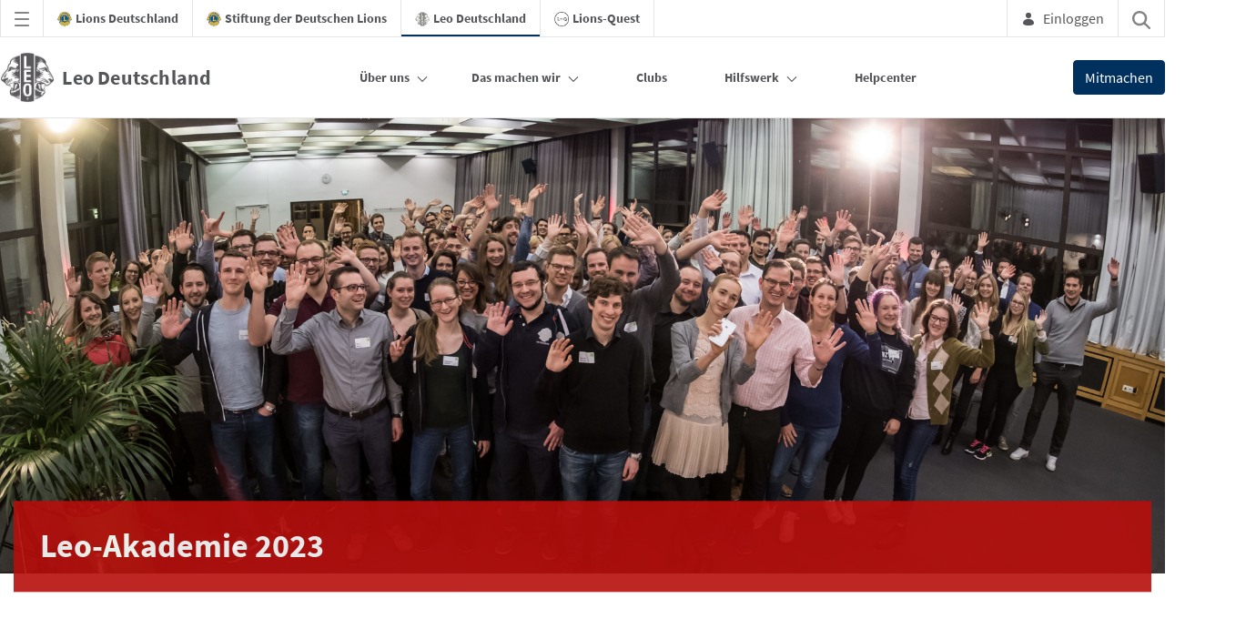

--- FILE ---
content_type: text/html;charset=UTF-8
request_url: https://www.leo-clubs.de/leo-akademie-2022
body_size: 41284
content:
































	
		
			<!DOCTYPE html>




























































<html class="ltr" dir="ltr" lang="de-DE">

<head>
    <title>Leo-Akademie 2022 - Leo Deutschland - Lions Deutschland</title>

    <meta content="initial-scale=1.0, width=device-width" name="viewport"/>
    <meta name = "format-detection" content = "telephone=no">

        <meta content="&nbsp;" lang="de-DE" name="description">































<meta content="text/html; charset=UTF-8" http-equiv="content-type" />












<script type="importmap">{"imports":{"react-dom":"/o/frontend-js-react-web/__liferay__/exports/react-dom.js","@clayui/breadcrumb":"/o/frontend-taglib-clay/__liferay__/exports/@clayui$breadcrumb.js","@clayui/charts":"/o/frontend-taglib-clay/__liferay__/exports/@clayui$charts.js","@clayui/empty-state":"/o/frontend-taglib-clay/__liferay__/exports/@clayui$empty-state.js","react":"/o/frontend-js-react-web/__liferay__/exports/react.js","react-dom-16":"/o/frontend-js-react-web/__liferay__/exports/react-dom-16.js","@clayui/navigation-bar":"/o/frontend-taglib-clay/__liferay__/exports/@clayui$navigation-bar.js","@clayui/icon":"/o/frontend-taglib-clay/__liferay__/exports/@clayui$icon.js","@clayui/table":"/o/frontend-taglib-clay/__liferay__/exports/@clayui$table.js","@clayui/slider":"/o/frontend-taglib-clay/__liferay__/exports/@clayui$slider.js","@clayui/multi-select":"/o/frontend-taglib-clay/__liferay__/exports/@clayui$multi-select.js","@clayui/nav":"/o/frontend-taglib-clay/__liferay__/exports/@clayui$nav.js","@clayui/provider":"/o/frontend-taglib-clay/__liferay__/exports/@clayui$provider.js","@clayui/panel":"/o/frontend-taglib-clay/__liferay__/exports/@clayui$panel.js","@liferay/dynamic-data-mapping-form-field-type":"/o/dynamic-data-mapping-form-field-type/__liferay__/index.js","@clayui/list":"/o/frontend-taglib-clay/__liferay__/exports/@clayui$list.js","@clayui/date-picker":"/o/frontend-taglib-clay/__liferay__/exports/@clayui$date-picker.js","@clayui/label":"/o/frontend-taglib-clay/__liferay__/exports/@clayui$label.js","@liferay/frontend-js-api/data-set":"/o/frontend-js-dependencies-web/__liferay__/exports/@liferay$js-api$data-set.js","@clayui/core":"/o/frontend-taglib-clay/__liferay__/exports/@clayui$core.js","@clayui/pagination-bar":"/o/frontend-taglib-clay/__liferay__/exports/@clayui$pagination-bar.js","@clayui/layout":"/o/frontend-taglib-clay/__liferay__/exports/@clayui$layout.js","@clayui/multi-step-nav":"/o/frontend-taglib-clay/__liferay__/exports/@clayui$multi-step-nav.js","@liferay/frontend-js-api":"/o/frontend-js-dependencies-web/__liferay__/exports/@liferay$js-api.js","@clayui/toolbar":"/o/frontend-taglib-clay/__liferay__/exports/@clayui$toolbar.js","@clayui/badge":"/o/frontend-taglib-clay/__liferay__/exports/@clayui$badge.js","react-dom-18":"/o/frontend-js-react-web/__liferay__/exports/react-dom-18.js","@clayui/link":"/o/frontend-taglib-clay/__liferay__/exports/@clayui$link.js","@clayui/card":"/o/frontend-taglib-clay/__liferay__/exports/@clayui$card.js","@clayui/tooltip":"/o/frontend-taglib-clay/__liferay__/exports/@clayui$tooltip.js","@clayui/button":"/o/frontend-taglib-clay/__liferay__/exports/@clayui$button.js","@clayui/tabs":"/o/frontend-taglib-clay/__liferay__/exports/@clayui$tabs.js","@clayui/sticker":"/o/frontend-taglib-clay/__liferay__/exports/@clayui$sticker.js","@clayui/form":"/o/frontend-taglib-clay/__liferay__/exports/@clayui$form.js","@clayui/popover":"/o/frontend-taglib-clay/__liferay__/exports/@clayui$popover.js","@clayui/shared":"/o/frontend-taglib-clay/__liferay__/exports/@clayui$shared.js","@clayui/localized-input":"/o/frontend-taglib-clay/__liferay__/exports/@clayui$localized-input.js","@clayui/modal":"/o/frontend-taglib-clay/__liferay__/exports/@clayui$modal.js","@clayui/color-picker":"/o/frontend-taglib-clay/__liferay__/exports/@clayui$color-picker.js","@clayui/pagination":"/o/frontend-taglib-clay/__liferay__/exports/@clayui$pagination.js","@clayui/autocomplete":"/o/frontend-taglib-clay/__liferay__/exports/@clayui$autocomplete.js","@clayui/management-toolbar":"/o/frontend-taglib-clay/__liferay__/exports/@clayui$management-toolbar.js","@clayui/time-picker":"/o/frontend-taglib-clay/__liferay__/exports/@clayui$time-picker.js","@clayui/upper-toolbar":"/o/frontend-taglib-clay/__liferay__/exports/@clayui$upper-toolbar.js","@clayui/loading-indicator":"/o/frontend-taglib-clay/__liferay__/exports/@clayui$loading-indicator.js","@clayui/drop-down":"/o/frontend-taglib-clay/__liferay__/exports/@clayui$drop-down.js","@clayui/data-provider":"/o/frontend-taglib-clay/__liferay__/exports/@clayui$data-provider.js","@liferay/language/":"/o/js/language/","@clayui/css":"/o/frontend-taglib-clay/__liferay__/exports/@clayui$css.js","@clayui/alert":"/o/frontend-taglib-clay/__liferay__/exports/@clayui$alert.js","@clayui/progress-bar":"/o/frontend-taglib-clay/__liferay__/exports/@clayui$progress-bar.js","react-16":"/o/frontend-js-react-web/__liferay__/exports/react-16.js","react-18":"/o/frontend-js-react-web/__liferay__/exports/react-18.js"},"scopes":{}}</script><script data-senna-track="temporary">var Liferay = window.Liferay || {};Liferay.Icons = Liferay.Icons || {};Liferay.Icons.controlPanelSpritemap = 'https://www.leo-clubs.de/o/admin-theme/images/clay/icons.svg'; Liferay.Icons.spritemap = 'https://www.leo-clubs.de/o/leo-theme/images/clay/icons.svg';</script>
<script data-senna-track="permanent" type="text/javascript">window.Liferay = window.Liferay || {}; window.Liferay.CSP = {nonce: ''};</script>
<link data-senna-track="temporary" href="https://www.leo-clubs.de/leo-akademie-2023" rel="canonical" />
<link data-senna-track="temporary" href="https://www.leo-clubs.de/leo-akademie-2023" hreflang="de-DE" rel="alternate" />
<link data-senna-track="temporary" href="https://www.leo-clubs.de/leo-akademie-2023" hreflang="x-default" rel="alternate" />

<meta property="og:locale" content="de_DE">
<meta property="og:locale:alternate" content="de_DE">
<meta property="og:site_name" content="Leo Deutschland">
<meta property="og:title" content="Leo-Akademie 2022 - Leo Deutschland - Lions Deutschland">
<meta property="og:type" content="website">
<meta property="og:url" content="https://www.leo-clubs.de/leo-akademie-2023">


<link href="/documents/52982358/55435826/Leo_Platinum_ab+2024.png/c277bb25-8395-eee3-3d44-34671e62d8b0" rel="apple-touch-icon" />
<link href="/documents/52982358/55435826/Leo_Platinum_ab+2024.png/c277bb25-8395-eee3-3d44-34671e62d8b0" rel="icon" />



<link class="lfr-css-file" data-senna-track="temporary" href="https://www.leo-clubs.de/o/leo-theme/css/clay.css?browserId=chrome&amp;themeId=leotheme_WAR_leotheme&amp;minifierType=css&amp;languageId=de_DE&amp;t=1764574340000" id="liferayAUICSS" rel="stylesheet" type="text/css" />









	<link href="/combo?browserId=chrome&amp;minifierType=css&amp;themeId=leotheme_WAR_leotheme&amp;languageId=de_DE&amp;com_liferay_journal_content_web_portlet_JournalContentPortlet_INSTANCE_7bPET4xNRkGD:%2Fo%2Fjournal-content-web%2Fcss%2Fmain.css&amp;com_liferay_portal_search_web_portlet_SearchPortlet_INSTANCE_lionsHeaderSearch:%2Fo%2Fportal-search-web%2Fcss%2Fmain.css&amp;com_liferay_product_navigation_product_menu_web_portlet_ProductMenuPortlet:%2Fo%2Fproduct-navigation-product-menu-web%2Fcss%2Fmain.css&amp;com_liferay_product_navigation_user_personal_bar_web_portlet_ProductNavigationUserPersonalBarPortlet:%2Fo%2Fproduct-navigation-user-personal-bar-web%2Fcss%2Fmain.css&amp;de_lions_cookie_disclaimer_web_LionsCookieDisclaimerWebPortlet:%2Fo%2Fde.lions.cookie.disclaimer.web%2Fcss%2Fmain.css&amp;t=1764574340000" rel="stylesheet" type="text/css"
 data-senna-track="temporary" id="7164d8bf" />








<script type="text/javascript" data-senna-track="temporary">
	// <![CDATA[
		var Liferay = Liferay || {};

		Liferay.Browser = {
			acceptsGzip: function () {
				return true;
			},

			

			getMajorVersion: function () {
				return 131.0;
			},

			getRevision: function () {
				return '537.36';
			},
			getVersion: function () {
				return '131.0';
			},

			

			isAir: function () {
				return false;
			},
			isChrome: function () {
				return true;
			},
			isEdge: function () {
				return false;
			},
			isFirefox: function () {
				return false;
			},
			isGecko: function () {
				return true;
			},
			isIe: function () {
				return false;
			},
			isIphone: function () {
				return false;
			},
			isLinux: function () {
				return false;
			},
			isMac: function () {
				return true;
			},
			isMobile: function () {
				return false;
			},
			isMozilla: function () {
				return false;
			},
			isOpera: function () {
				return false;
			},
			isRtf: function () {
				return true;
			},
			isSafari: function () {
				return true;
			},
			isSun: function () {
				return false;
			},
			isWebKit: function () {
				return true;
			},
			isWindows: function () {
				return false;
			}
		};

		Liferay.Data = Liferay.Data || {};

		Liferay.Data.ICONS_INLINE_SVG = true;

		Liferay.Data.NAV_SELECTOR = '#navigation';

		Liferay.Data.NAV_SELECTOR_MOBILE = '#navigationCollapse';

		Liferay.Data.isCustomizationView = function () {
			return false;
		};

		Liferay.Data.notices = [
			
		];

		(function () {
			var available = {};

			var direction = {};

			

				available['de_DE'] = 'Deutsch\x20\x28Deutschland\x29';
				direction['de_DE'] = 'ltr';

			

			let _cache = {};

			if (Liferay && Liferay.Language && Liferay.Language._cache) {
				_cache = Liferay.Language._cache;
			}

			Liferay.Language = {
				_cache,
				available,
				direction,
				get: function(key) {
					let value = Liferay.Language._cache[key];

					if (value === undefined) {
						value = key;
					}

					return value;
				}
			};
		})();

		var featureFlags = {"LPD-10964":false,"LPD-37927":false,"LPD-10889":false,"LPS-193884":false,"LPD-30371":false,"LPD-11131":true,"LPS-178642":false,"LPS-193005":false,"LPD-31789":false,"LPD-10562":false,"LPD-11212":false,"COMMERCE-8087":false,"LPD-39304":true,"LPD-13311":true,"LRAC-10757":false,"LPD-35941":false,"LPS-180090":false,"LPS-178052":false,"LPD-21414":false,"LPS-185892":false,"LPS-186620":false,"LPD-40533":true,"LPD-40534":true,"LPS-184404":false,"LPD-40530":true,"LPD-20640":false,"LPS-198183":false,"LPD-38869":true,"LPD-35678":false,"LPD-6378":false,"LPS-153714":false,"LPD-11848":false,"LPS-170670":false,"LPD-7822":false,"LPS-169981":false,"LPD-21926":false,"LPS-177027":false,"LPD-37531":false,"LPD-11003":false,"LPD-36446":false,"LPD-39437":false,"LPS-135430":false,"LPD-20556":false,"LPD-45276":false,"LPS-134060":false,"LPS-164563":false,"LPD-32050":false,"LPS-122920":false,"LPS-199086":false,"LPD-35128":false,"LPD-10588":false,"LPD-13778":true,"LPD-11313":false,"LPD-6368":false,"LPD-34594":false,"LPS-202104":false,"LPD-19955":false,"LPD-35443":false,"LPD-39967":false,"LPD-11235":false,"LPD-11232":false,"LPS-196935":true,"LPD-43542":false,"LPS-176691":false,"LPS-197909":false,"LPD-29516":false,"COMMERCE-8949":false,"LPD-11228":false,"LPS-153813":false,"LPD-17809":false,"COMMERCE-13024":false,"LPS-165482":false,"LPS-193551":false,"LPS-197477":false,"LPS-174816":false,"LPS-186360":false,"LPD-30204":false,"LPD-32867":false,"LPS-153332":false,"LPD-35013":true,"LPS-179669":false,"LPS-174417":false,"LPD-44091":true,"LPD-31212":false,"LPD-18221":false,"LPS-155284":false,"LRAC-15017":false,"LPD-19870":false,"LPS-200108":false,"LPD-20131":false,"LPS-159643":false,"LPS-129412":false,"LPS-169837":false,"LPD-20379":false};

		Liferay.FeatureFlags = Object.keys(featureFlags).reduce(
			(acc, key) => ({
				...acc, [key]: featureFlags[key] === 'true' || featureFlags[key] === true
			}), {}
		);

		Liferay.PortletKeys = {
			DOCUMENT_LIBRARY: 'com_liferay_document_library_web_portlet_DLPortlet',
			DYNAMIC_DATA_MAPPING: 'com_liferay_dynamic_data_mapping_web_portlet_DDMPortlet',
			ITEM_SELECTOR: 'com_liferay_item_selector_web_portlet_ItemSelectorPortlet'
		};

		Liferay.PropsValues = {
			JAVASCRIPT_SINGLE_PAGE_APPLICATION_TIMEOUT: 0,
			UPLOAD_SERVLET_REQUEST_IMPL_MAX_SIZE: 20000000000
		};

		Liferay.ThemeDisplay = {

			

			
				getLayoutId: function () {
					return '68';
				},

				

				getLayoutRelativeControlPanelURL: function () {
					return '/group/leo-deutschland/~/control_panel/manage';
				},

				getLayoutRelativeURL: function () {
					return '/leo-akademie-2022';
				},
				getLayoutURL: function () {
					return 'https://www.leo-clubs.de/leo-akademie-2022';
				},
				getParentLayoutId: function () {
					return '26';
				},
				isControlPanel: function () {
					return false;
				},
				isPrivateLayout: function () {
					return 'false';
				},
				isVirtualLayout: function () {
					return false;
				},
			

			getBCP47LanguageId: function () {
				return 'de-DE';
			},
			getCanonicalURL: function () {

				

				return 'https\x3a\x2f\x2fwww\x2eleo-clubs\x2ede\x2fleo-akademie-2023';
			},
			getCDNBaseURL: function () {
				return 'https://www.leo-clubs.de';
			},
			getCDNDynamicResourcesHost: function () {
				return '';
			},
			getCDNHost: function () {
				return '';
			},
			getCompanyGroupId: function () {
				return '10194';
			},
			getCompanyId: function () {
				return '10154';
			},
			getDefaultLanguageId: function () {
				return 'de_DE';
			},
			getDoAsUserIdEncoded: function () {
				return '';
			},
			getLanguageId: function () {
				return 'de_DE';
			},
			getParentGroupId: function () {
				return '52982358';
			},
			getPathContext: function () {
				return '';
			},
			getPathImage: function () {
				return '/image';
			},
			getPathJavaScript: function () {
				return '/o/frontend-js-web';
			},
			getPathMain: function () {
				return '/c';
			},
			getPathThemeImages: function () {
				return 'https://www.leo-clubs.de/o/leo-theme/images';
			},
			getPathThemeRoot: function () {
				return '/o/leo-theme';
			},
			getPlid: function () {
				return '30791290';
			},
			getPortalURL: function () {
				return 'https://www.leo-clubs.de';
			},
			getRealUserId: function () {
				return '10158';
			},
			getRemoteAddr: function () {
				return '3.15.238.209';
			},
			getRemoteHost: function () {
				return '3.15.238.209';
			},
			getScopeGroupId: function () {
				return '52982358';
			},
			getScopeGroupIdOrLiveGroupId: function () {
				return '52982358';
			},
			getSessionId: function () {
				return '';
			},
			getSiteAdminURL: function () {
				return 'https://www.leo-clubs.de/group/leo-deutschland/~/control_panel/manage?p_p_lifecycle=0&p_p_state=maximized&p_p_mode=view';
			},
			getSiteGroupId: function () {
				return '52982358';
			},
			getTimeZone: function() {
				return 'Europe/Paris';
			},
			getURLControlPanel: function() {
				return '/group/control_panel?refererPlid=30791290';
			},
			getURLHome: function () {
				return 'https\x3a\x2f\x2fwww\x2eleo-clubs\x2ede\x2fweb\x2fguest';
			},
			getUserEmailAddress: function () {
				return '';
			},
			getUserId: function () {
				return '10158';
			},
			getUserName: function () {
				return '';
			},
			isAddSessionIdToURL: function () {
				return false;
			},
			isImpersonated: function () {
				return false;
			},
			isSignedIn: function () {
				return false;
			},

			isStagedPortlet: function () {
				
					
						return false;
					
				
			},

			isStateExclusive: function () {
				return false;
			},
			isStateMaximized: function () {
				return false;
			},
			isStatePopUp: function () {
				return false;
			}
		};

		var themeDisplay = Liferay.ThemeDisplay;

		Liferay.AUI = {

			

			getCombine: function () {
				return true;
			},
			getComboPath: function () {
				return '/combo/?browserId=chrome&minifierType=&languageId=de_DE&t=1768570116676&';
			},
			getDateFormat: function () {
				return '%d.%m.%Y';
			},
			getEditorCKEditorPath: function () {
				return '/o/frontend-editor-ckeditor-web';
			},
			getFilter: function () {
				var filter = 'raw';

				
					
						filter = 'min';
					
					

				return filter;
			},
			getFilterConfig: function () {
				var instance = this;

				var filterConfig = null;

				if (!instance.getCombine()) {
					filterConfig = {
						replaceStr: '.js' + instance.getStaticResourceURLParams(),
						searchExp: '\\.js$'
					};
				}

				return filterConfig;
			},
			getJavaScriptRootPath: function () {
				return '/o/frontend-js-web';
			},
			getPortletRootPath: function () {
				return '/html/portlet';
			},
			getStaticResourceURLParams: function () {
				return '?browserId=chrome&minifierType=&languageId=de_DE&t=1768570116676';
			}
		};

		Liferay.authToken = 'dKPKVZmR';

		

		Liferay.currentURL = '\x2fleo-akademie-2022';
		Liferay.currentURLEncoded = '\x252Fleo-akademie-2022';
	// ]]>
</script>

<script data-senna-track="temporary" type="text/javascript">window.__CONFIG__= {basePath: '',combine: true, defaultURLParams: null, explainResolutions: false, exposeGlobal: false, logLevel: 'warn', moduleType: 'module', namespace:'Liferay', nonce: '', reportMismatchedAnonymousModules: 'warn', resolvePath: '/o/js_resolve_modules', url: '/combo/?browserId=chrome&minifierType=js&languageId=de_DE&t=1768570116676&', waitTimeout: 60000};</script><script data-senna-track="permanent" src="/o/frontend-js-loader-modules-extender/loader.js?&mac=9WaMmhziBCkScHZwrrVcOR7VZF4=&browserId=chrome&languageId=de_DE&minifierType=js" type="text/javascript"></script><script data-senna-track="permanent" src="/combo?browserId=chrome&minifierType=js&languageId=de_DE&t=1768570116676&/o/frontend-js-aui-web/aui/aui/aui-min.js&/o/frontend-js-aui-web/liferay/modules.js&/o/frontend-js-aui-web/liferay/aui_sandbox.js&/o/frontend-js-aui-web/aui/attribute-base/attribute-base-min.js&/o/frontend-js-aui-web/aui/attribute-complex/attribute-complex-min.js&/o/frontend-js-aui-web/aui/attribute-core/attribute-core-min.js&/o/frontend-js-aui-web/aui/attribute-observable/attribute-observable-min.js&/o/frontend-js-aui-web/aui/attribute-extras/attribute-extras-min.js&/o/frontend-js-aui-web/aui/event-custom-base/event-custom-base-min.js&/o/frontend-js-aui-web/aui/event-custom-complex/event-custom-complex-min.js&/o/frontend-js-aui-web/aui/oop/oop-min.js&/o/frontend-js-aui-web/aui/aui-base-lang/aui-base-lang-min.js&/o/frontend-js-aui-web/liferay/dependency.js&/o/frontend-js-aui-web/liferay/util.js&/o/frontend-js-web/liferay/dom_task_runner.js&/o/frontend-js-web/liferay/events.js&/o/frontend-js-web/liferay/lazy_load.js&/o/frontend-js-web/liferay/liferay.js&/o/frontend-js-web/liferay/global.bundle.js&/o/frontend-js-web/liferay/portlet.js&/o/frontend-js-web/liferay/workflow.js&/o/oauth2-provider-web/js/liferay.js" type="text/javascript"></script>
<script data-senna-track="temporary" type="text/javascript">window.Liferay = Liferay || {}; window.Liferay.OAuth2 = {getAuthorizeURL: function() {return 'https://www.leo-clubs.de/o/oauth2/authorize';}, getBuiltInRedirectURL: function() {return 'https://www.leo-clubs.de/o/oauth2/redirect';}, getIntrospectURL: function() { return 'https://www.leo-clubs.de/o/oauth2/introspect';}, getTokenURL: function() {return 'https://www.leo-clubs.de/o/oauth2/token';}, getUserAgentApplication: function(externalReferenceCode) {return Liferay.OAuth2._userAgentApplications[externalReferenceCode];}, _userAgentApplications: {}}</script><script data-senna-track="temporary" type="text/javascript">try {var MODULE_MAIN='@liferay/frontend-js-state-web@1.0.30/index';var MODULE_PATH='/o/frontend-js-state-web';/**
 * SPDX-FileCopyrightText: (c) 2000 Liferay, Inc. https://liferay.com
 * SPDX-License-Identifier: LGPL-2.1-or-later OR LicenseRef-Liferay-DXP-EULA-2.0.0-2023-06
 */

(function () {
	AUI().applyConfig({
		groups: {
			state: {

				// eslint-disable-next-line
				mainModule: MODULE_MAIN,
			},
		},
	});
})();
} catch(error) {console.error(error);}try {var MODULE_MAIN='dynamic-data-mapping-web@5.0.115/index';var MODULE_PATH='/o/dynamic-data-mapping-web';/**
 * SPDX-FileCopyrightText: (c) 2000 Liferay, Inc. https://liferay.com
 * SPDX-License-Identifier: LGPL-2.1-or-later OR LicenseRef-Liferay-DXP-EULA-2.0.0-2023-06
 */

(function () {
	const LiferayAUI = Liferay.AUI;

	AUI().applyConfig({
		groups: {
			ddm: {
				base: MODULE_PATH + '/js/legacy/',
				combine: Liferay.AUI.getCombine(),
				filter: LiferayAUI.getFilterConfig(),
				modules: {
					'liferay-ddm-form': {
						path: 'ddm_form.js',
						requires: [
							'aui-base',
							'aui-datatable',
							'aui-datatype',
							'aui-image-viewer',
							'aui-parse-content',
							'aui-set',
							'aui-sortable-list',
							'json',
							'liferay-form',
							'liferay-map-base',
							'liferay-translation-manager',
							'liferay-util-window',
						],
					},
					'liferay-portlet-dynamic-data-mapping': {
						condition: {
							trigger: 'liferay-document-library',
						},
						path: 'main.js',
						requires: [
							'arraysort',
							'aui-form-builder-deprecated',
							'aui-form-validator',
							'aui-map',
							'aui-text-unicode',
							'json',
							'liferay-menu',
							'liferay-translation-manager',
							'liferay-util-window',
							'text',
						],
					},
					'liferay-portlet-dynamic-data-mapping-custom-fields': {
						condition: {
							trigger: 'liferay-document-library',
						},
						path: 'custom_fields.js',
						requires: ['liferay-portlet-dynamic-data-mapping'],
					},
				},
				root: MODULE_PATH + '/js/legacy/',
			},
		},
	});
})();
} catch(error) {console.error(error);}try {var MODULE_MAIN='@liferay/document-library-web@6.0.198/index';var MODULE_PATH='/o/document-library-web';/**
 * SPDX-FileCopyrightText: (c) 2000 Liferay, Inc. https://liferay.com
 * SPDX-License-Identifier: LGPL-2.1-or-later OR LicenseRef-Liferay-DXP-EULA-2.0.0-2023-06
 */

(function () {
	AUI().applyConfig({
		groups: {
			dl: {
				base: MODULE_PATH + '/js/legacy/',
				combine: Liferay.AUI.getCombine(),
				filter: Liferay.AUI.getFilterConfig(),
				modules: {
					'document-library-upload-component': {
						path: 'DocumentLibraryUpload.js',
						requires: [
							'aui-component',
							'aui-data-set-deprecated',
							'aui-overlay-manager-deprecated',
							'aui-overlay-mask-deprecated',
							'aui-parse-content',
							'aui-progressbar',
							'aui-template-deprecated',
							'liferay-search-container',
							'querystring-parse-simple',
							'uploader',
						],
					},
				},
				root: MODULE_PATH + '/js/legacy/',
			},
		},
	});
})();
} catch(error) {console.error(error);}try {var MODULE_MAIN='frontend-js-components-web@2.0.80/index';var MODULE_PATH='/o/frontend-js-components-web';/**
 * SPDX-FileCopyrightText: (c) 2000 Liferay, Inc. https://liferay.com
 * SPDX-License-Identifier: LGPL-2.1-or-later OR LicenseRef-Liferay-DXP-EULA-2.0.0-2023-06
 */

(function () {
	AUI().applyConfig({
		groups: {
			components: {

				// eslint-disable-next-line
				mainModule: MODULE_MAIN,
			},
		},
	});
})();
} catch(error) {console.error(error);}try {var MODULE_MAIN='exportimport-web@5.0.100/index';var MODULE_PATH='/o/exportimport-web';/**
 * SPDX-FileCopyrightText: (c) 2000 Liferay, Inc. https://liferay.com
 * SPDX-License-Identifier: LGPL-2.1-or-later OR LicenseRef-Liferay-DXP-EULA-2.0.0-2023-06
 */

(function () {
	AUI().applyConfig({
		groups: {
			exportimportweb: {
				base: MODULE_PATH + '/js/legacy/',
				combine: Liferay.AUI.getCombine(),
				filter: Liferay.AUI.getFilterConfig(),
				modules: {
					'liferay-export-import-export-import': {
						path: 'main.js',
						requires: [
							'aui-datatype',
							'aui-dialog-iframe-deprecated',
							'aui-modal',
							'aui-parse-content',
							'aui-toggler',
							'liferay-portlet-base',
							'liferay-util-window',
						],
					},
				},
				root: MODULE_PATH + '/js/legacy/',
			},
		},
	});
})();
} catch(error) {console.error(error);}try {var MODULE_MAIN='frontend-editor-alloyeditor-web@5.0.56/index';var MODULE_PATH='/o/frontend-editor-alloyeditor-web';/**
 * SPDX-FileCopyrightText: (c) 2000 Liferay, Inc. https://liferay.com
 * SPDX-License-Identifier: LGPL-2.1-or-later OR LicenseRef-Liferay-DXP-EULA-2.0.0-2023-06
 */

(function () {
	AUI().applyConfig({
		groups: {
			alloyeditor: {
				base: MODULE_PATH + '/js/legacy/',
				combine: Liferay.AUI.getCombine(),
				filter: Liferay.AUI.getFilterConfig(),
				modules: {
					'liferay-alloy-editor': {
						path: 'alloyeditor.js',
						requires: [
							'aui-component',
							'liferay-portlet-base',
							'timers',
						],
					},
					'liferay-alloy-editor-source': {
						path: 'alloyeditor_source.js',
						requires: [
							'aui-debounce',
							'liferay-fullscreen-source-editor',
							'liferay-source-editor',
							'plugin',
						],
					},
				},
				root: MODULE_PATH + '/js/legacy/',
			},
		},
	});
})();
} catch(error) {console.error(error);}try {var MODULE_MAIN='staging-processes-web@5.0.65/index';var MODULE_PATH='/o/staging-processes-web';/**
 * SPDX-FileCopyrightText: (c) 2000 Liferay, Inc. https://liferay.com
 * SPDX-License-Identifier: LGPL-2.1-or-later OR LicenseRef-Liferay-DXP-EULA-2.0.0-2023-06
 */

(function () {
	AUI().applyConfig({
		groups: {
			stagingprocessesweb: {
				base: MODULE_PATH + '/js/legacy/',
				combine: Liferay.AUI.getCombine(),
				filter: Liferay.AUI.getFilterConfig(),
				modules: {
					'liferay-staging-processes-export-import': {
						path: 'main.js',
						requires: [
							'aui-datatype',
							'aui-dialog-iframe-deprecated',
							'aui-modal',
							'aui-parse-content',
							'aui-toggler',
							'liferay-portlet-base',
							'liferay-util-window',
						],
					},
				},
				root: MODULE_PATH + '/js/legacy/',
			},
		},
	});
})();
} catch(error) {console.error(error);}try {var MODULE_MAIN='portal-workflow-kaleo-designer-web@5.0.146/index';var MODULE_PATH='/o/portal-workflow-kaleo-designer-web';/**
 * SPDX-FileCopyrightText: (c) 2000 Liferay, Inc. https://liferay.com
 * SPDX-License-Identifier: LGPL-2.1-or-later OR LicenseRef-Liferay-DXP-EULA-2.0.0-2023-06
 */

(function () {
	AUI().applyConfig({
		groups: {
			'kaleo-designer': {
				base: MODULE_PATH + '/designer/js/legacy/',
				combine: Liferay.AUI.getCombine(),
				filter: Liferay.AUI.getFilterConfig(),
				modules: {
					'liferay-kaleo-designer-autocomplete-util': {
						path: 'autocomplete_util.js',
						requires: ['autocomplete', 'autocomplete-highlighters'],
					},
					'liferay-kaleo-designer-definition-diagram-controller': {
						path: 'definition_diagram_controller.js',
						requires: [
							'liferay-kaleo-designer-field-normalizer',
							'liferay-kaleo-designer-utils',
						],
					},
					'liferay-kaleo-designer-dialogs': {
						path: 'dialogs.js',
						requires: ['liferay-util-window'],
					},
					'liferay-kaleo-designer-editors': {
						path: 'editors.js',
						requires: [
							'aui-ace-editor',
							'aui-ace-editor-mode-xml',
							'aui-base',
							'aui-datatype',
							'aui-node',
							'liferay-kaleo-designer-autocomplete-util',
							'liferay-kaleo-designer-utils',
						],
					},
					'liferay-kaleo-designer-field-normalizer': {
						path: 'field_normalizer.js',
						requires: ['liferay-kaleo-designer-remote-services'],
					},
					'liferay-kaleo-designer-nodes': {
						path: 'nodes.js',
						requires: [
							'aui-datatable',
							'aui-datatype',
							'aui-diagram-builder',
							'liferay-kaleo-designer-editors',
							'liferay-kaleo-designer-utils',
						],
					},
					'liferay-kaleo-designer-remote-services': {
						path: 'remote_services.js',
						requires: ['aui-io'],
					},
					'liferay-kaleo-designer-templates': {
						path: 'templates.js',
						requires: ['aui-tpl-snippets-deprecated'],
					},
					'liferay-kaleo-designer-utils': {
						path: 'utils.js',
						requires: [],
					},
					'liferay-kaleo-designer-xml-definition': {
						path: 'xml_definition.js',
						requires: [
							'aui-base',
							'aui-component',
							'dataschema-xml',
							'datatype-xml',
						],
					},
					'liferay-kaleo-designer-xml-definition-serializer': {
						path: 'xml_definition_serializer.js',
						requires: ['escape', 'liferay-kaleo-designer-xml-util'],
					},
					'liferay-kaleo-designer-xml-util': {
						path: 'xml_util.js',
						requires: ['aui-base'],
					},
					'liferay-portlet-kaleo-designer': {
						path: 'main.js',
						requires: [
							'aui-ace-editor',
							'aui-ace-editor-mode-xml',
							'aui-tpl-snippets-deprecated',
							'dataschema-xml',
							'datasource',
							'datatype-xml',
							'event-valuechange',
							'io-form',
							'liferay-kaleo-designer-autocomplete-util',
							'liferay-kaleo-designer-editors',
							'liferay-kaleo-designer-nodes',
							'liferay-kaleo-designer-remote-services',
							'liferay-kaleo-designer-utils',
							'liferay-kaleo-designer-xml-util',
							'liferay-util-window',
						],
					},
				},
				root: MODULE_PATH + '/designer/js/legacy/',
			},
		},
	});
})();
} catch(error) {console.error(error);}try {var MODULE_MAIN='@liferay/frontend-js-react-web@5.0.54/index';var MODULE_PATH='/o/frontend-js-react-web';/**
 * SPDX-FileCopyrightText: (c) 2000 Liferay, Inc. https://liferay.com
 * SPDX-License-Identifier: LGPL-2.1-or-later OR LicenseRef-Liferay-DXP-EULA-2.0.0-2023-06
 */

(function () {
	AUI().applyConfig({
		groups: {
			react: {

				// eslint-disable-next-line
				mainModule: MODULE_MAIN,
			},
		},
	});
})();
} catch(error) {console.error(error);}try {var MODULE_MAIN='calendar-web@5.0.105/index';var MODULE_PATH='/o/calendar-web';/**
 * SPDX-FileCopyrightText: (c) 2000 Liferay, Inc. https://liferay.com
 * SPDX-License-Identifier: LGPL-2.1-or-later OR LicenseRef-Liferay-DXP-EULA-2.0.0-2023-06
 */

(function () {
	AUI().applyConfig({
		groups: {
			calendar: {
				base: MODULE_PATH + '/js/legacy/',
				combine: Liferay.AUI.getCombine(),
				filter: Liferay.AUI.getFilterConfig(),
				modules: {
					'liferay-calendar-a11y': {
						path: 'calendar_a11y.js',
						requires: ['calendar'],
					},
					'liferay-calendar-container': {
						path: 'calendar_container.js',
						requires: [
							'aui-alert',
							'aui-base',
							'aui-component',
							'liferay-portlet-base',
						],
					},
					'liferay-calendar-date-picker-sanitizer': {
						path: 'date_picker_sanitizer.js',
						requires: ['aui-base'],
					},
					'liferay-calendar-interval-selector': {
						path: 'interval_selector.js',
						requires: ['aui-base', 'liferay-portlet-base'],
					},
					'liferay-calendar-interval-selector-scheduler-event-link': {
						path: 'interval_selector_scheduler_event_link.js',
						requires: ['aui-base', 'liferay-portlet-base'],
					},
					'liferay-calendar-list': {
						path: 'calendar_list.js',
						requires: [
							'aui-template-deprecated',
							'liferay-scheduler',
						],
					},
					'liferay-calendar-message-util': {
						path: 'message_util.js',
						requires: ['liferay-util-window'],
					},
					'liferay-calendar-recurrence-converter': {
						path: 'recurrence_converter.js',
						requires: [],
					},
					'liferay-calendar-recurrence-dialog': {
						path: 'recurrence.js',
						requires: [
							'aui-base',
							'liferay-calendar-recurrence-util',
						],
					},
					'liferay-calendar-recurrence-util': {
						path: 'recurrence_util.js',
						requires: ['aui-base', 'liferay-util-window'],
					},
					'liferay-calendar-reminders': {
						path: 'calendar_reminders.js',
						requires: ['aui-base'],
					},
					'liferay-calendar-remote-services': {
						path: 'remote_services.js',
						requires: [
							'aui-base',
							'aui-component',
							'liferay-calendar-util',
							'liferay-portlet-base',
						],
					},
					'liferay-calendar-session-listener': {
						path: 'session_listener.js',
						requires: ['aui-base', 'liferay-scheduler'],
					},
					'liferay-calendar-simple-color-picker': {
						path: 'simple_color_picker.js',
						requires: ['aui-base', 'aui-template-deprecated'],
					},
					'liferay-calendar-simple-menu': {
						path: 'simple_menu.js',
						requires: [
							'aui-base',
							'aui-template-deprecated',
							'event-outside',
							'event-touch',
							'widget-modality',
							'widget-position',
							'widget-position-align',
							'widget-position-constrain',
							'widget-stack',
							'widget-stdmod',
						],
					},
					'liferay-calendar-util': {
						path: 'calendar_util.js',
						requires: [
							'aui-datatype',
							'aui-io',
							'aui-scheduler',
							'aui-toolbar',
							'autocomplete',
							'autocomplete-highlighters',
						],
					},
					'liferay-scheduler': {
						path: 'scheduler.js',
						requires: [
							'async-queue',
							'aui-datatype',
							'aui-scheduler',
							'dd-plugin',
							'liferay-calendar-a11y',
							'liferay-calendar-message-util',
							'liferay-calendar-recurrence-converter',
							'liferay-calendar-recurrence-util',
							'liferay-calendar-util',
							'liferay-scheduler-event-recorder',
							'liferay-scheduler-models',
							'promise',
							'resize-plugin',
						],
					},
					'liferay-scheduler-event-recorder': {
						path: 'scheduler_event_recorder.js',
						requires: [
							'dd-plugin',
							'liferay-calendar-util',
							'resize-plugin',
						],
					},
					'liferay-scheduler-models': {
						path: 'scheduler_models.js',
						requires: [
							'aui-datatype',
							'dd-plugin',
							'liferay-calendar-util',
						],
					},
				},
				root: MODULE_PATH + '/js/legacy/',
			},
		},
	});
})();
} catch(error) {console.error(error);}try {var MODULE_MAIN='contacts-web@5.0.65/index';var MODULE_PATH='/o/contacts-web';/**
 * SPDX-FileCopyrightText: (c) 2000 Liferay, Inc. https://liferay.com
 * SPDX-License-Identifier: LGPL-2.1-or-later OR LicenseRef-Liferay-DXP-EULA-2.0.0-2023-06
 */

(function () {
	AUI().applyConfig({
		groups: {
			contactscenter: {
				base: MODULE_PATH + '/js/legacy/',
				combine: Liferay.AUI.getCombine(),
				filter: Liferay.AUI.getFilterConfig(),
				modules: {
					'liferay-contacts-center': {
						path: 'main.js',
						requires: [
							'aui-io-plugin-deprecated',
							'aui-toolbar',
							'autocomplete-base',
							'datasource-io',
							'json-parse',
							'liferay-portlet-base',
							'liferay-util-window',
						],
					},
				},
				root: MODULE_PATH + '/js/legacy/',
			},
		},
	});
})();
} catch(error) {console.error(error);}try {var MODULE_MAIN='portal-search-web@6.0.148/index';var MODULE_PATH='/o/portal-search-web';/**
 * SPDX-FileCopyrightText: (c) 2000 Liferay, Inc. https://liferay.com
 * SPDX-License-Identifier: LGPL-2.1-or-later OR LicenseRef-Liferay-DXP-EULA-2.0.0-2023-06
 */

(function () {
	AUI().applyConfig({
		groups: {
			search: {
				base: MODULE_PATH + '/js/',
				combine: Liferay.AUI.getCombine(),
				filter: Liferay.AUI.getFilterConfig(),
				modules: {
					'liferay-search-custom-range-facet': {
						path: 'custom_range_facet.js',
						requires: ['aui-form-validator'],
					},
				},
				root: MODULE_PATH + '/js/',
			},
		},
	});
})();
} catch(error) {console.error(error);}</script>




<script type="text/javascript" data-senna-track="temporary">
	// <![CDATA[
		
			
				
		

		
	// ]]>
</script>





	
		

			

			
		
		



	
		

			

			
		
	



	
		

			

			
		
	












	













	    <meta name="image" property="og:image" content="https://www.leo-clubs.de/documents/52982358/70435398/LeoAkaHeader01.png/644ba1b2-da17-b621-f57f-d20c0523a31e?t=1676141291847">
    <meta name="image" property="og:image:alt" content="Leo Akademie">
                <meta name="image" property="og:image"
                      content="https://www.leo-clubs.de/documents/52982358/70435398/Reenste_Vorstellung.png/dff6c2be-e7e8-0b11-f55e-69c5a84ef253?t=1639078982864">










<link class="lfr-css-file" data-senna-track="temporary" href="https://www.leo-clubs.de/o/leo-theme/css/main.css?browserId=chrome&amp;themeId=leotheme_WAR_leotheme&amp;minifierType=css&amp;languageId=de_DE&amp;t=1764574340000" id="liferayThemeCSS" rel="stylesheet" type="text/css" />








	<style data-senna-track="temporary" type="text/css">

		

			

				

					

#p_p_id_com_liferay_iframe_web_portlet_IFramePortlet_INSTANCE_L5hLqoc399vG_ .portlet-content {
background-color: #F3F3F3
}




				

			

		

			

		

			

		

			

				

					

#p_p_id_com_liferay_journal_content_web_portlet_JournalContentPortlet_INSTANCE_CCtFatEJE2BD_ .portlet-content {
background-color: #F3F3F3
}




				

			

		

			

		

			

		

			

		

			

		

			

				

					

#p_p_id_com_liferay_journal_content_web_portlet_JournalContentPortlet_INSTANCE_WRq6ypqpjURj_ .portlet-content {
background-color: #F3F3F3
}




				

			

		

			

		

			

				

					

#p_p_id_com_liferay_journal_content_web_portlet_JournalContentPortlet_INSTANCE_YpouXwPZK5vZ_ .portlet-content {
background-color: #F3F3F3
}




				

			

		

			

		

			

		

			

		

			

		

			

		

			

		

			

		

			

		

			

		

	</style>


<style data-senna-track="temporary" type="text/css">
</style>
<link data-senna-track="permanent" href="https://www.leo-clubs.de/combo?browserId=chrome&minifierType=css&languageId=de_DE&t=1764574313093&/o/lions-common-theme-contributor/css/clay-modal-input-fix.css&/o/lions-common-theme-contributor/css/lions-common-theme-contributor.css" rel="stylesheet" type = "text/css" />
<link data-senna-track="permanent" href="/o/frontend-js-aui-web/alloy_ui.css?&mac=favIEq7hPo8AEd6k+N5OVADEEls=&browserId=chrome&languageId=de_DE&minifierType=css&themeId=leotheme_WAR_leotheme" rel="stylesheet"></link>


















<script type="text/javascript">
Liferay.on(
	'ddmFieldBlur', function(event) {
		if (window.Analytics) {
			Analytics.send(
				'fieldBlurred',
				'Form',
				{
					fieldName: event.fieldName,
					focusDuration: event.focusDuration,
					formId: event.formId,
					formPageTitle: event.formPageTitle,
					page: event.page,
					title: event.title
				}
			);
		}
	}
);

Liferay.on(
	'ddmFieldFocus', function(event) {
		if (window.Analytics) {
			Analytics.send(
				'fieldFocused',
				'Form',
				{
					fieldName: event.fieldName,
					formId: event.formId,
					formPageTitle: event.formPageTitle,
					page: event.page,
					title:event.title
				}
			);
		}
	}
);

Liferay.on(
	'ddmFormPageShow', function(event) {
		if (window.Analytics) {
			Analytics.send(
				'pageViewed',
				'Form',
				{
					formId: event.formId,
					formPageTitle: event.formPageTitle,
					page: event.page,
					title: event.title
				}
			);
		}
	}
);

Liferay.on(
	'ddmFormSubmit', function(event) {
		if (window.Analytics) {
			Analytics.send(
				'formSubmitted',
				'Form',
				{
					formId: event.formId,
					title: event.title
				}
			);
		}
	}
);

Liferay.on(
	'ddmFormView', function(event) {
		if (window.Analytics) {
			Analytics.send(
				'formViewed',
				'Form',
				{
					formId: event.formId,
					title: event.title
				}
			);
		}
	}
);

</script><script>

</script>









<script type="text/javascript" data-senna-track="temporary">
	if (window.Analytics) {
		window._com_liferay_document_library_analytics_isViewFileEntry = false;
	}
</script>










        <script type="module">
          import LionsMatomo from "/o/lions-js-module-loader/modules/lions_matomo.js";

          let matomoConfig = {
            matomoHost: 'https://analytics.lions.de/matomo',
            matomoWebsiteId: '4',
            matomoGroupId: '52982358',
            matomoGroupIdDymensionId: '2',
            matomoVisitorType: 'Gast',
            matomoVisitorTypeDymensionId: '1'
          }

          new LionsMatomo(matomoConfig);
        </script>

    <link rel="apple-touch-icon" sizes="57x57" href="https://www.leo-clubs.de/o/leo-theme/images/icons/apple-icon-57x57.png">
    <link rel="apple-touch-icon" sizes="60x60" href="https://www.leo-clubs.de/o/leo-theme/images/icons/apple-icon-60x60.png">
    <link rel="apple-touch-icon" sizes="72x72" href="https://www.leo-clubs.de/o/leo-theme/images/icons/apple-icon-72x72.png">
    <link rel="apple-touch-icon" sizes="76x76" href="https://www.leo-clubs.de/o/leo-theme/images/icons/apple-icon-76x76.png">
    <link rel="apple-touch-icon" sizes="114x114"
          href="https://www.leo-clubs.de/o/leo-theme/images/icons/apple-icon-114x114.png">
    <link rel="apple-touch-icon" sizes="120x120"
          href="https://www.leo-clubs.de/o/leo-theme/images/icons/apple-icon-120x120.png">
    <link rel="apple-touch-icon" sizes="144x144"
          href="https://www.leo-clubs.de/o/leo-theme/images/icons/apple-icon-144x144.png">
    <link rel="apple-touch-icon" sizes="152x152"
          href="https://www.leo-clubs.de/o/leo-theme/images/icons/apple-icon-152x152.png">
    <link rel="apple-touch-icon" sizes="180x180"
          href="https://www.leo-clubs.de/o/leo-theme/images/icons/apple-icon-180x180.png">
    <link rel="icon" type="image/png" sizes="192x192"
          href="https://www.leo-clubs.de/o/leo-theme/images/icons/android-icon-192x192.png">
    <link rel="icon" type="image/png" sizes="32x32" href="https://www.leo-clubs.de/o/leo-theme/images/icons/favicon-32x32.png">
    <link rel="icon" type="image/png" sizes="96x96" href="https://www.leo-clubs.de/o/leo-theme/images/icons/favicon-96x96.png">
    <link rel="icon" type="image/png" sizes="16x16" href="https://www.leo-clubs.de/o/leo-theme/images/icons/favicon-16x16.png">
    <link rel="icon" type="image/ico" sizes="256x256"
          href="https://www.leo-clubs.de/o/leo-theme/images/icons/icon-256x256.ico">
    <link rel="icon" type="image/icns" sizes="256x256"
          href="https://www.leo-clubs.de/o/leo-theme/images/icons/icon-256x256.icns">
    <link rel="icon" type="image/icns" sizes="512x512"
          href="https://www.leo-clubs.de/o/leo-theme/images/icons/icon-512x512.icns">

    <script defer src="https://www.leo-clubs.de/o/leo-theme/js/third-party/fontawesome/fontawesome.min.js"></script>
    <script defer src="https://www.leo-clubs.de/o/leo-theme/js/third-party/fontawesome/regular.min.js"></script>
    <script defer src="https://www.leo-clubs.de/o/leo-theme/js/third-party/fontawesome/solid.min.js"></script>
    <script defer src="https://www.leo-clubs.de/o/leo-theme/js/third-party/fontawesome/brands.min.js"></script>
    <meta property="og:image" itemprop="image" content="https://www.leo-clubs.de/image/layout_set_logo?img_id=183978215&t=1768069937173"/>

    <script type="module">
        import LionsExternalLinks from '/o/lions-js-module-loader/modules/lions_external_links.js';
        new LionsExternalLinks();
    </script>
</head>

<body class="chrome controls-visible  yui3-skin-sam signed-out public-page site">














































	<nav aria-label="Schnell-Links" class="bg-dark cadmin quick-access-nav text-center text-white" id="uaqr_quickAccessNav">
		
			
				<a class="d-block p-2 sr-only sr-only-focusable text-reset" href="#main-content">
		Zum Hauptinhalt springen
	</a>
			
			
	</nav>











































































<div class="container-fluid position-relative" id="wrapper">

<header class="header header-site">
    <div class="header-row lions-border-bottom">
        <div class="container header-top ">
            
<div class="row align-items-center company-navigation">
    <div class="col">
        <div class="row align-items-center justify-content-between justify-content-lg-start">
            <div class="col-auto menu-toggle open-menu lions-border-left lions-border-right">
                <a class="global-navigation-menu-toggler-open"
                   data-toggle="collapse" id="">
<svg class="lexicon-icon lexicon-icon-bars" role="presentation" ><use xlink:href="https://www.leo-clubs.de/o/leo-theme/images/clay/icons.svg#bars" /></svg>                </a>
            </div>

            <div class="col-auto menu-toggle close-menu">
                <a class="global-navigation-menu-toggler-close"
                   data-toggle="collapse" id="">
<svg class="lexicon-icon lexicon-icon-times mr-2" role="presentation" ><use xlink:href="https://www.leo-clubs.de/o/leo-theme/images/clay/icons.svg#times" /></svg>                    <span class="menu-label">Menü schließen</span>
                </a>
            </div>
                    <a href="http://lions.de" target="_blank"
                       class="col-auto site-tab d-none d-lg-block lions-border-right ">
                        <span class="image pr-1"><img alt="Lions Deutschland" src="https://www.leo-clubs.de/o/leo-theme/images/navigation/lions.jpeg"/></span><span
                                class="title">Lions Deutschland</span>
                    </a>
                    <a href="http://stiftung.lions.de" target="_blank"
                       class="col-auto site-tab d-none d-lg-block lions-border-right ">
                        <span class="image pr-1"><img alt="Stiftung der Deutschen Lions" src="https://www.leo-clubs.de/o/leo-theme/images/navigation/lions.jpeg"/></span><span
                                class="title">Stiftung der Deutschen Lions</span>
                    </a>
                    <a href="http://leo-clubs.de" target="_self"
                       class="col-auto site-tab d-none d-lg-block lions-border-right active">
                        <span class="image pr-1"><img alt="Leo Deutschland" src="https://www.leo-clubs.de/o/leo-theme/images/navigation/leo.jpeg"/></span><span
                                class="title">Leo Deutschland</span>
                    </a>
                    <a href="http://lions-quest.de" target="_blank"
                       class="col-auto site-tab d-none d-lg-block lions-border-right ">
                        <span class="image pr-1"><img alt="Lions-Quest" src="https://www.leo-clubs.de/o/leo-theme/images/navigation/quest.jpeg"/></span><span
                                class="title">Lions-Quest</span>
                    </a>

            <div class="col align-self-center d-lg-none lions-mobile-logo">
                <a class="row no-gutters align-items-center justify-content-start site-name text-normal-grey1 h-100 overflow-hidden"
                   href="https://www.leo-clubs.de" title="Gehe zu ">
                    <img alt="" class="col-auto p-1 mr-2" src="/image/layout_set_logo?img_id=183978215&amp;t=1768069937173"/>

                        <div class="col">
                            <h2 class="font-weight-bold mb-0 d-inline" role="heading"
                                aria-level="1">Leo Deutschland</h2>
                        </div>
                </a>
            </div>
            <div class="col-auto d-lg-none donate">
                    <a class="btn btn-primary yellow"
                       href="https://service.leo-clubs.de/join/">Mitmachen</a>
            </div>
        </div>
    </div>
    <div class="col-auto user lions-border-left lions-border-right">







































































	

	<div class="portlet-boundary portlet-boundary_com_liferay_product_navigation_user_personal_bar_web_portlet_ProductNavigationUserPersonalBarPortlet_  portlet-static portlet-static-end portlet-barebone portlet-user-personal-bar " id="p_p_id_com_liferay_product_navigation_user_personal_bar_web_portlet_ProductNavigationUserPersonalBarPortlet_">
		<span id="p_com_liferay_product_navigation_user_personal_bar_web_portlet_ProductNavigationUserPersonalBarPortlet"></span>




	

	
		
			
















	
	
		<span class="sign-in text-default" role="presentation">
			<div><button class="btn btn-sm btn-unstyled sign-in text-default" type="button" ><span class="inline-item inline-item-before"><svg class="lexicon-icon lexicon-icon-user" role="presentation"><use xlink:href="https://www.leo-clubs.de/o/leo-theme/images/clay/icons.svg#user" /></svg></span>Einloggen</button><div id="gwzy"></div><script type="module">
import {Button as componentModule} from '/o/frontend-taglib-clay/__liferay__/index.js';
import {signInButtonPropsTransformer as propsTransformer} from '/o/product-navigation-user-personal-bar-web/__liferay__/index.js';
import {render} from '/o/portal-template-react-renderer-impl/__liferay__/index.js';
{
render(componentModule, propsTransformer({"small":true,"componentId":null,"icon":"user","hasBodyContent":false,"additionalProps":{"redirect":true,"signInURL":"https:\/\/www.leo-clubs.de\/c\/portal\/login?p_l_id=30791290&redirect=\/intern"},"label":"Einloggen","type":"button","locale":{"unicodeLocaleKeys":[],"country":"DE","ISO3Language":"deu","displayName":"German (Germany)","displayVariant":"","language":"de","displayLanguage":"German","script":"","unicodeLocaleAttributes":[],"displayCountry":"Germany","ISO3Country":"DEU","variant":"","extensionKeys":[],"displayScript":""},"displayType":"unstyled","outline":false,"borderless":false,"cssClass":"sign-in text-default","portletId":"com_liferay_product_navigation_user_personal_bar_web_portlet_ProductNavigationUserPersonalBarPortlet","block":false,"monospaced":false,"id":null,"swapIconSide":false,"portletNamespace":"_com_liferay_product_navigation_user_personal_bar_web_portlet_ProductNavigationUserPersonalBarPortlet_"}), 'gwzy');
}

</script></div>
		</span>
	

		
	







	</div>






    </div>
        <div class="col-auto search lions-border-right" role="search">
            <div class="search-portlet-wrapper lions-search-portlet-wrapper minimized">
                <div class="search-portlet-inner">






































































	

	<div class="portlet-boundary portlet-boundary_com_liferay_portal_search_web_portlet_SearchPortlet_  portlet-static portlet-static-end portlet-barebone portlet-search " id="p_p_id_com_liferay_portal_search_web_portlet_SearchPortlet_INSTANCE_lionsHeaderSearch_">
		<span id="p_com_liferay_portal_search_web_portlet_SearchPortlet_INSTANCE_lionsHeaderSearch"></span>




	

	
		
			


































	
		
<section class="portlet" id="portlet_com_liferay_portal_search_web_portlet_SearchPortlet_INSTANCE_lionsHeaderSearch" aria-label="Content Widget">


	<div class="portlet-content">

		<div class="autofit-float autofit-row portlet-header">
			<div class="autofit-col autofit-col-expand">
				<h2 class="portlet-title-text">Suche</h2>
			</div>

			<div class="autofit-col autofit-col-end">
				<div class="autofit-section">
				</div>
			</div>
		</div>

		
			<div class=" portlet-content-container">
				


	<div class="portlet-body">



	
		
			
				
					







































	

	








	

				

				
					
						


	

		



















































































<form action="https://www.leo-clubs.de/leo-akademie-2022?p_p_id=com_liferay_portal_search_web_portlet_SearchPortlet_INSTANCE_lionsHeaderSearch&amp;p_p_lifecycle=0&amp;p_p_state=maximized&amp;p_p_mode=view&amp;_com_liferay_portal_search_web_portlet_SearchPortlet_INSTANCE_lionsHeaderSearch_mvcPath=%2Fsearch.jsp&amp;_com_liferay_portal_search_web_portlet_SearchPortlet_INSTANCE_lionsHeaderSearch_redirect=https%3A%2F%2Fwww.leo-clubs.de%2Fleo-akademie-2022%3Fp_p_id%3Dcom_liferay_portal_search_web_portlet_SearchPortlet_INSTANCE_lionsHeaderSearch%26p_p_lifecycle%3D0%26p_p_state%3Dnormal%26p_p_mode%3Dview%23p_com_liferay_portal_search_web_portlet_SearchPortlet_INSTANCE_lionsHeaderSearch" class="form  " data-fm-namespace="_com_liferay_portal_search_web_portlet_SearchPortlet_INSTANCE_lionsHeaderSearch_" id="_com_liferay_portal_search_web_portlet_SearchPortlet_INSTANCE_lionsHeaderSearch_fm" method="get" name="_com_liferay_portal_search_web_portlet_SearchPortlet_INSTANCE_lionsHeaderSearch_fm" >
	
		<div aria-label="Suche" class="input-container" role="group">
	

	


































































	

		

		
			
				
					<input  class="field form-control"  id="_com_liferay_portal_search_web_portlet_SearchPortlet_INSTANCE_lionsHeaderSearch_formDate"    name="_com_liferay_portal_search_web_portlet_SearchPortlet_INSTANCE_lionsHeaderSearch_formDate"     type="hidden" value="1769013289241"   />
				
			
		

		
	









	<input name="p_p_id" type="hidden" value="com_liferay_portal_search_web_portlet_SearchPortlet_INSTANCE_lionsHeaderSearch" /><input name="p_p_lifecycle" type="hidden" value="0" /><input name="p_p_state" type="hidden" value="maximized" /><input name="p_p_mode" type="hidden" value="view" /><input name="_com_liferay_portal_search_web_portlet_SearchPortlet_INSTANCE_lionsHeaderSearch_mvcPath" type="hidden" value="/search.jsp" /><input name="_com_liferay_portal_search_web_portlet_SearchPortlet_INSTANCE_lionsHeaderSearch_redirect" type="hidden" value="https://www.leo-clubs.de/leo-akademie-2022?p_p_id=com_liferay_portal_search_web_portlet_SearchPortlet_INSTANCE_lionsHeaderSearch&amp;p_p_lifecycle=0&amp;p_p_state=normal&amp;p_p_mode=view#p_com_liferay_portal_search_web_portlet_SearchPortlet_INSTANCE_lionsHeaderSearch" />

	<div class="form-group-autofit search-input-group">
		<div class="form-group-item">
			<div class="input-group">
				<div class="input-group-item">
					<input class="form-control input-group-inset input-group-inset-after search-input search-portlet-keywords-input" id="_com_liferay_portal_search_web_portlet_SearchPortlet_INSTANCE_lionsHeaderSearch_keywords" name="_com_liferay_portal_search_web_portlet_SearchPortlet_INSTANCE_lionsHeaderSearch_keywords" placeholder="Suchen" type="text" value="" />

					<div class="input-group-inset-item input-group-inset-item-after">
						
							<button class="btn btn-light btn-unstyled" onclick="_com_liferay_portal_search_web_portlet_SearchPortlet_INSTANCE_lionsHeaderSearch_search();" type="submit">
								<svg class="lexicon-icon lexicon-icon-search" markupView="lexicon" role="presentation" ><use xlink:href="https://www.leo-clubs.de/o/leo-theme/images/clay/icons.svg#search" /></svg>
							</button>
						
					</div>
				</div>
			</div>
		</div>

		

		

		
			
			
				


































































	

		

		
			
				
					<input  class="field form-control"  id="_com_liferay_portal_search_web_portlet_SearchPortlet_INSTANCE_lionsHeaderSearch_scope"    name="_com_liferay_portal_search_web_portlet_SearchPortlet_INSTANCE_lionsHeaderSearch_scope"     type="hidden" value="this-site"   />
				
			
		

		
	









			
		
	</div>

	<script type="text/javascript">

		window._com_liferay_portal_search_web_portlet_SearchPortlet_INSTANCE_lionsHeaderSearch_search = function () {
			var keywords =
				document._com_liferay_portal_search_web_portlet_SearchPortlet_INSTANCE_lionsHeaderSearch_fm._com_liferay_portal_search_web_portlet_SearchPortlet_INSTANCE_lionsHeaderSearch_keywords.value;

			keywords = keywords.replace(/^\s+|\s+$/, '');

			if (keywords != '') {
				submitForm(document._com_liferay_portal_search_web_portlet_SearchPortlet_INSTANCE_lionsHeaderSearch_fm);
			}
		};
	

</script><script>

</script>






















































	

	
		</div>
	
</form>



<script>
AUI().use(
  'liferay-form',
function(A) {
(function() {
var $ = AUI.$;var _ = AUI._;
	Liferay.Form.register(
		{
			id: '_com_liferay_portal_search_web_portlet_SearchPortlet_INSTANCE_lionsHeaderSearch_fm'

			
				, fieldRules: [

					

				]
			

			
				, onSubmit: function(event) {
					_com_liferay_portal_search_web_portlet_SearchPortlet_INSTANCE_lionsHeaderSearch_search(); event.preventDefault();
				}
			

			, validateOnBlur: true
		}
	);

	var onDestroyPortlet = function(event) {
		if (event.portletId === 'com_liferay_portal_search_web_portlet_SearchPortlet_INSTANCE_lionsHeaderSearch') {
			delete Liferay.Form._INSTANCES['_com_liferay_portal_search_web_portlet_SearchPortlet_INSTANCE_lionsHeaderSearch_fm'];
		}
	};

	Liferay.on('destroyPortlet', onDestroyPortlet);

	
		A.all('#_com_liferay_portal_search_web_portlet_SearchPortlet_INSTANCE_lionsHeaderSearch_fm .input-container').removeAttribute('disabled');
	

	Liferay.fire(
		'_com_liferay_portal_search_web_portlet_SearchPortlet_INSTANCE_lionsHeaderSearch_formReady',
		{
			formName: '_com_liferay_portal_search_web_portlet_SearchPortlet_INSTANCE_lionsHeaderSearch_fm'
		}
	);
})();
});

</script>

	
	
					
				
			
		
	
	


	</div>

			</div>
		
	</div>
</section>

	

		
		







	</div>






                </div>
                <div class="icons">
<svg class="lexicon-icon lexicon-icon-search" role="presentation" ><use xlink:href="https://www.leo-clubs.de/o/leo-theme/images/clay/icons.svg#search" /></svg><svg class="lexicon-icon lexicon-icon-times" role="presentation" ><use xlink:href="https://www.leo-clubs.de/o/leo-theme/images/clay/icons.svg#times" /></svg>                </div>
            </div>
        </div>
</div>
        </div>
    </div>
    <div class="header-row lions-border-bottom">
        <div class="container header-bottom px-3 px-lg-0 py-lg-3">
            <div class="row no-gutters align-items-center">
                <a class="logo custom-logo col-auto align-items-center d-lg-inline-flex d-sm-none d-none logo-lg"
                   href="https://www.leo-clubs.de" title="Gehe zu ">
                    <img alt="" class="mr-2" height="56" src="/image/layout_set_logo?img_id=183978215&amp;t=1768069937173"/>

                        <h2 class="font-weight-bold mb-0" role="heading"
                            aria-level="1">Leo Deutschland</h2>
                </a>

<div class="col">
    <div class="site-navigation open ">

    <div id="siteMenu" class="lions-navigation lions-site-navigation pb-5 pb-lg-0">
        <ul class="nav justify-content-center accordion-group" style="flex-direction: row;">


                <li data-toggle="collapse" data-target="#collapse_1527084930_nav"
                    class="d-none d-lg-block px-4 nav-item collapsed  nav-dropdown-entry"
                    aria-expanded="false">

                        <div class="row no-gutters">
                            <div class="col">
                                    <a 
                                            href="https://www.leo-clubs.de/ueber-uns"
                                            class="nav-link px-0 collapsed no-collapsable lions-site-navigation-collapse-parent text-truncate">
                                        Über uns
                                    </a>
                            </div>
                            <span class="col pl-2 icon-close align-self-center">
                                    <div aria-hidden="true">























	
		<span
			class=""

			

			
		>
			
				
					


	
		<span class="c-inner" tabindex="-1"  id="qfkd____"><svg aria-hidden="true" class="lexicon-icon lexicon-icon-angle-down" focusable="false" ><use href="https://www.leo-clubs.de/o/leo-theme/images/clay/icons.svg#angle-down"></use></svg></span>
	
	


	
		
	

				
			
		</span>
	


                                    </div>
                                </span>
                            <span class="col pl-2 icon-open align-self-center">
                                <div aria-hidden="true">























	
		<span
			class=""

			

			
		>
			
				
					


	
		<span class="c-inner" tabindex="-1"  id="jbfs____"><svg aria-hidden="true" class="lexicon-icon lexicon-icon-angle-up" focusable="false" ><use href="https://www.leo-clubs.de/o/leo-theme/images/clay/icons.svg#angle-up"></use></svg></span>
	
	


	
		
	

				
			
		</span>
	


                                </div>
                            </span>
                        </div>

                    <i class="nav-underscore">
                        <!-- underscore -->
                    </i>
                </li>
    <li class="collapse lions-site-navigation-collapse lions-site-navigation-dropdown" id="collapse_1527084930_nav"
         data-parent="#siteMenu">
        <div class="dropdown-menu-container container">
            <div class="row justify-content-between align-items-center no-gutters lions-dropdown-header d-lg-none">
                <div class="col-lg-auto">
                    <h1><a  class=""
                                                  href="https://www.leo-clubs.de/ueber-uns">Über uns</a></h1>
                </div>
            </div>
                <div class="row no-gutters lions-dropdown-content">

                        <div class="col-lg-3 pb-lg-2">
                            <ul class="nav sub-nav">
                                    <li class="nav-item">
                                            <a 
                                                    class="nav-header mb-0 text-lions-dark-blue text-truncate"
                                                    href="https://www.leo-clubs.de/ueber-uns">Über uns</a>
                                            <span class="d-inline d-lg-none">
                                                <a href="#collapse_-1243937825_nav" data-toggle="collapse"
                                                   class="collapse-icon collapsed p-0">
                                                    <span class="collapse-icon-closed py-1">
                                                        <div aria-hidden="true">























	
		<span
			class=""

			

			
		>
			
				
					


	
		<span class="c-inner" tabindex="-1"  id="uvlz____"><svg aria-hidden="true" class="lexicon-icon lexicon-icon-angle-down" focusable="false" ><use href="https://www.leo-clubs.de/o/leo-theme/images/clay/icons.svg#angle-down"></use></svg></span>
	
	


	
		
	

				
			
		</span>
	


                                                        </div>
                                                    </span>
                                                    <span class="collapse-icon-open py-1">
                                                        <div aria-hidden="true">























	
		<span
			class=""

			

			
		>
			
				
					


	
		<span class="c-inner" tabindex="-1"  id="ored____"><svg aria-hidden="true" class="lexicon-icon lexicon-icon-angle-up" focusable="false" ><use href="https://www.leo-clubs.de/o/leo-theme/images/clay/icons.svg#angle-up"></use></svg></span>
	
	


	
		
	

				
			
		</span>
	


                                                        </div>
                                                    </span>
                                                </a>
                                            </span>
                                        <div class="collapse d-lg-block" id="collapse_-1243937825_nav">
        <ul class="nav sub-nav">
                <li class="nav-item w-100 py-1">
                    <a class="nav-link text-truncate"
                       href="https://www.leo-clubs.de/multi-distrikt"
                            >
                        Multi-Distrikt
                    </a>
                </li>
                <li class="nav-item w-100 py-1">
                    <a class="nav-link text-truncate"
                       href="https://www.leo-clubs.de/multi-distrikt-rat"
                            >
                        Multi-Distrikt-Rat
                    </a>
                </li>
                <li class="nav-item w-100 py-1">
                    <a class="nav-link text-truncate"
                       href="https://www.leo-clubs.de/distrikte"
                            >
                        Distrikte
                    </a>
                </li>
                <li class="nav-item w-100 py-1">
                    <a class="nav-link text-truncate"
                       href="https://www.leo-clubs.de/geschichte-und-werte"
                            >
                        Geschichte und Werte
                    </a>
                </li>
        </ul>
                                        </div>
                                    </li>
                            </ul>
                        </div>

                        <div class="col-lg-3 pb-lg-2">
                            <ul class="nav sub-nav">
                                    <li class="nav-item">
                                            <span class="nav-header mb-0  text-truncate">Mitgliederprogramme</span>
                                            <span class="d-inline d-lg-none">
                                                <a href="#collapse_-688732688_nav" data-toggle="collapse"
                                                   class="collapse-icon collapsed p-0">
                                                    <span class="collapse-icon-closed py-1">
                                                        <div aria-hidden="true">























	
		<span
			class=""

			

			
		>
			
				
					


	
		<span class="c-inner" tabindex="-1"  id="fehs____"><svg aria-hidden="true" class="lexicon-icon lexicon-icon-angle-down" focusable="false" ><use href="https://www.leo-clubs.de/o/leo-theme/images/clay/icons.svg#angle-down"></use></svg></span>
	
	


	
		
	

				
			
		</span>
	


                                                        </div>
                                                    </span>
                                                    <span class="collapse-icon-open py-1">
                                                        <div aria-hidden="true">























	
		<span
			class=""

			

			
		>
			
				
					


	
		<span class="c-inner" tabindex="-1"  id="kwsw____"><svg aria-hidden="true" class="lexicon-icon lexicon-icon-angle-up" focusable="false" ><use href="https://www.leo-clubs.de/o/leo-theme/images/clay/icons.svg#angle-up"></use></svg></span>
	
	


	
		
	

				
			
		</span>
	


                                                        </div>
                                                    </span>
                                                </a>
                                            </span>
                                        <div class="collapse d-lg-block" id="collapse_-688732688_nav">
        <ul class="nav sub-nav">
                <li class="nav-item w-100 py-1">
                    <a class="nav-link text-truncate"
                       href="https://www.leo-clubs.de/leo2lions"
                            >
                        Leo2Lions
                    </a>
                </li>
                <li class="nav-item w-100 py-1">
                    <a class="nav-link text-truncate"
                       href="https://campaign3k.leo-clubs.de"
                            target="_blank">
                        Campaign3k
                    </a>
                </li>
        </ul>
                                        </div>
                                    </li>
                            </ul>
                        </div>
                </div>
        </div>
    </li>


                <li data-toggle="collapse" data-target="#collapse_1100766638_nav"
                    class="d-none d-lg-block px-4 nav-item collapsed  nav-dropdown-entry"
                    aria-expanded="false">

                        <div class="row no-gutters">
                            <div class="col">
                                    <a 
                                            href="https://www.leo-clubs.de/das-machen-wir"
                                            class="nav-link px-0 collapsed no-collapsable lions-site-navigation-collapse-parent text-truncate">
                                        Das machen wir
                                    </a>
                            </div>
                            <span class="col pl-2 icon-close align-self-center">
                                    <div aria-hidden="true">























	
		<span
			class=""

			

			
		>
			
				
					


	
		<span class="c-inner" tabindex="-1"  id="ffek____"><svg aria-hidden="true" class="lexicon-icon lexicon-icon-angle-down" focusable="false" ><use href="https://www.leo-clubs.de/o/leo-theme/images/clay/icons.svg#angle-down"></use></svg></span>
	
	


	
		
	

				
			
		</span>
	


                                    </div>
                                </span>
                            <span class="col pl-2 icon-open align-self-center">
                                <div aria-hidden="true">























	
		<span
			class=""

			

			
		>
			
				
					


	
		<span class="c-inner" tabindex="-1"  id="qcss____"><svg aria-hidden="true" class="lexicon-icon lexicon-icon-angle-up" focusable="false" ><use href="https://www.leo-clubs.de/o/leo-theme/images/clay/icons.svg#angle-up"></use></svg></span>
	
	


	
		
	

				
			
		</span>
	


                                </div>
                            </span>
                        </div>

                    <i class="nav-underscore">
                        <!-- underscore -->
                    </i>
                </li>
    <li class="collapse lions-site-navigation-collapse lions-site-navigation-dropdown" id="collapse_1100766638_nav"
         data-parent="#siteMenu">
        <div class="dropdown-menu-container container">
            <div class="row justify-content-between align-items-center no-gutters lions-dropdown-header d-lg-none">
                <div class="col-lg-auto">
                    <h1><a  class=""
                                                  href="https://www.leo-clubs.de/das-machen-wir">Das machen wir</a></h1>
                </div>
            </div>
                <div class="row no-gutters lions-dropdown-content">

                        <div class="col-lg-3 pb-lg-2">
                            <ul class="nav sub-nav">
                                    <li class="nav-item">
                                            <a 
                                                    class="nav-header mb-0 text-lions-dark-blue text-truncate"
                                                    href="https://www.leo-clubs.de/themenschwerpunkte">Themenschwerpunkte</a>
                                            <span class="d-inline d-lg-none">
                                                <a href="#collapse_-1384096814_nav" data-toggle="collapse"
                                                   class="collapse-icon collapsed p-0">
                                                    <span class="collapse-icon-closed py-1">
                                                        <div aria-hidden="true">























	
		<span
			class=""

			

			
		>
			
				
					


	
		<span class="c-inner" tabindex="-1"  id="ztie____"><svg aria-hidden="true" class="lexicon-icon lexicon-icon-angle-down" focusable="false" ><use href="https://www.leo-clubs.de/o/leo-theme/images/clay/icons.svg#angle-down"></use></svg></span>
	
	


	
		
	

				
			
		</span>
	


                                                        </div>
                                                    </span>
                                                    <span class="collapse-icon-open py-1">
                                                        <div aria-hidden="true">























	
		<span
			class=""

			

			
		>
			
				
					


	
		<span class="c-inner" tabindex="-1"  id="jrxp____"><svg aria-hidden="true" class="lexicon-icon lexicon-icon-angle-up" focusable="false" ><use href="https://www.leo-clubs.de/o/leo-theme/images/clay/icons.svg#angle-up"></use></svg></span>
	
	


	
		
	

				
			
		</span>
	


                                                        </div>
                                                    </span>
                                                </a>
                                            </span>
                                        <div class="collapse d-lg-block" id="collapse_-1384096814_nav">
        <ul class="nav sub-nav">
                <li class="nav-item w-100 py-1">
                    <a class="nav-link text-truncate"
                       href="https://www.leo-clubs.de/gemeinschaft"
                            >
                        Gemeinschaft
                    </a>
                </li>
                <li class="nav-item w-100 py-1">
                    <a class="nav-link text-truncate"
                       href="https://www.leo-clubs.de/nachhaltiges-handeln"
                            >
                        Nachhaltiges Handeln
                    </a>
                </li>
                <li class="nav-item w-100 py-1">
                    <a class="nav-link text-truncate"
                       href="https://www.leo-clubs.de/gesundheit"
                            >
                        Gesundheit
                    </a>
                </li>
                <li class="nav-item w-100 py-1">
                    <a class="nav-link text-truncate"
                       href="https://www.leo-clubs.de/hunger"
                            >
                        Hunger
                    </a>
                </li>
        </ul>
                                        </div>
                                    </li>
                            </ul>
                        </div>

                        <div class="col-lg-3 pb-lg-2">
                            <ul class="nav sub-nav">
                                    <li class="nav-item">
                                            <a 
                                                    class="nav-header mb-0 text-lions-yellow text-truncate"
                                                    href="https://www.leo-clubs.de/activitys">Activitys</a>
                                            <span class="d-inline d-lg-none">
                                                <a href="#collapse_1777251988_nav" data-toggle="collapse"
                                                   class="collapse-icon collapsed p-0">
                                                    <span class="collapse-icon-closed py-1">
                                                        <div aria-hidden="true">























	
		<span
			class=""

			

			
		>
			
				
					


	
		<span class="c-inner" tabindex="-1"  id="sovq____"><svg aria-hidden="true" class="lexicon-icon lexicon-icon-angle-down" focusable="false" ><use href="https://www.leo-clubs.de/o/leo-theme/images/clay/icons.svg#angle-down"></use></svg></span>
	
	


	
		
	

				
			
		</span>
	


                                                        </div>
                                                    </span>
                                                    <span class="collapse-icon-open py-1">
                                                        <div aria-hidden="true">























	
		<span
			class=""

			

			
		>
			
				
					


	
		<span class="c-inner" tabindex="-1"  id="vyta____"><svg aria-hidden="true" class="lexicon-icon lexicon-icon-angle-up" focusable="false" ><use href="https://www.leo-clubs.de/o/leo-theme/images/clay/icons.svg#angle-up"></use></svg></span>
	
	


	
		
	

				
			
		</span>
	


                                                        </div>
                                                    </span>
                                                </a>
                                            </span>
                                        <div class="collapse d-lg-block" id="collapse_1777251988_nav">
        <ul class="nav sub-nav">
                <li class="nav-item w-100 py-1">
                    <a class="nav-link text-truncate"
                       href="https://www.leo-clubs.de/leo-lions-service-day"
                            >
                        Leo-Lions-Service-Day
                    </a>
                </li>
                <li class="nav-item w-100 py-1">
                    <a class="nav-link text-truncate"
                       href="https://www.leo-clubs.de/multi-distrikt-activity"
                            >
                        Multi-Distrikt-Activity
                    </a>
                </li>
        </ul>
                                        </div>
                                    </li>
                            </ul>
                        </div>

                        <div class="col-lg-3 pb-lg-2">
                            <ul class="nav sub-nav">
                                    <li class="nav-item">
                                            <a 
                                                    class="nav-header mb-0 text-lions-red text-truncate"
                                                    href="https://www.leo-clubs.de/veranstaltungen">Veranstaltungen</a>
                                            <span class="d-inline d-lg-none">
                                                <a href="#collapse_-1540710817_nav" data-toggle="collapse"
                                                   class="collapse-icon collapsed p-0">
                                                    <span class="collapse-icon-closed py-1">
                                                        <div aria-hidden="true">























	
		<span
			class=""

			

			
		>
			
				
					


	
		<span class="c-inner" tabindex="-1"  id="uwrv____"><svg aria-hidden="true" class="lexicon-icon lexicon-icon-angle-down" focusable="false" ><use href="https://www.leo-clubs.de/o/leo-theme/images/clay/icons.svg#angle-down"></use></svg></span>
	
	


	
		
	

				
			
		</span>
	


                                                        </div>
                                                    </span>
                                                    <span class="collapse-icon-open py-1">
                                                        <div aria-hidden="true">























	
		<span
			class=""

			

			
		>
			
				
					


	
		<span class="c-inner" tabindex="-1"  id="nayw____"><svg aria-hidden="true" class="lexicon-icon lexicon-icon-angle-up" focusable="false" ><use href="https://www.leo-clubs.de/o/leo-theme/images/clay/icons.svg#angle-up"></use></svg></span>
	
	


	
		
	

				
			
		</span>
	


                                                        </div>
                                                    </span>
                                                </a>
                                            </span>
                                        <div class="collapse d-lg-block" id="collapse_-1540710817_nav">
        <ul class="nav sub-nav">
                <li class="nav-item w-100 py-1">
                    <a class="nav-link text-truncate"
                       href="https://www.leo-clubs.de/multi-distrikt-versammlung"
                            >
                        Multi-Distrikt-Versammlung
                    </a>
                </li>
                <li class="nav-item w-100 py-1">
                    <a class="nav-link text-truncate"
                       href="https://www.leo-clubs.de/multi-distrikt-seminar"
                            >
                        Multi-Distrikt-Seminar
                    </a>
                </li>
                <li class="nav-item w-100 py-1">
                    <a class="nav-link text-truncate"
                       href="https://www.leo-clubs.de/leo-akademie"
                            >
                        Leo-Akademie
                    </a>
                </li>
                <li class="nav-item w-100 py-1">
                    <a class="nav-link text-truncate"
                       href="https://www.leo-clubs.de/lions-clubs-international-convention"
                            >
                        Lions Clubs International Convention
                    </a>
                </li>
                <li class="nav-item w-100 py-1">
                    <a class="nav-link text-truncate"
                       href="https://www.leo-clubs.de/leo-europa-forum"
                            >
                        Leo-Europa-Forum
                    </a>
                </li>
        </ul>
                                        </div>
                                    </li>
                            </ul>
                        </div>
                </div>
        </div>
    </li>


                <li data-toggle="collapse" data-target="#collapse_-1457499806_nav"
                    class=" px-4 nav-item collapsed "
                    aria-expanded="false">

                        <div class="dropdown-menu-container container">
                            <div class="row justify-content-between no-gutters align-items-center lions-dropdown-header">
                                <div class="col-lg-auto">
                                    <a 
                                            class="nav-link px-lg-0  lions-site-navigation-collapse-parent no-dropdown text-truncate"
                                            href="https://www.leo-clubs.de/clubs">
                                        Clubs
                                    </a>
                                </div>
                            </div>
                        </div>

                    <i class="nav-underscore">
                        <!-- underscore -->
                    </i>
                </li>


                <li data-toggle="collapse" data-target="#collapse_-882192077_nav"
                    class="d-none d-lg-block px-4 nav-item collapsed  nav-dropdown-entry"
                    aria-expanded="false">

                        <div class="row no-gutters">
                            <div class="col">
                                    <a 
                                            href="https://www.leo-clubs.de/hilfswerk"
                                            class="nav-link px-0 collapsed no-collapsable lions-site-navigation-collapse-parent text-truncate">
                                        Hilfswerk
                                    </a>
                            </div>
                            <span class="col pl-2 icon-close align-self-center">
                                    <div aria-hidden="true">























	
		<span
			class=""

			

			
		>
			
				
					


	
		<span class="c-inner" tabindex="-1"  id="xdtv____"><svg aria-hidden="true" class="lexicon-icon lexicon-icon-angle-down" focusable="false" ><use href="https://www.leo-clubs.de/o/leo-theme/images/clay/icons.svg#angle-down"></use></svg></span>
	
	


	
		
	

				
			
		</span>
	


                                    </div>
                                </span>
                            <span class="col pl-2 icon-open align-self-center">
                                <div aria-hidden="true">























	
		<span
			class=""

			

			
		>
			
				
					


	
		<span class="c-inner" tabindex="-1"  id="mhaw____"><svg aria-hidden="true" class="lexicon-icon lexicon-icon-angle-up" focusable="false" ><use href="https://www.leo-clubs.de/o/leo-theme/images/clay/icons.svg#angle-up"></use></svg></span>
	
	


	
		
	

				
			
		</span>
	


                                </div>
                            </span>
                        </div>

                    <i class="nav-underscore">
                        <!-- underscore -->
                    </i>
                </li>
    <li class="collapse lions-site-navigation-collapse lions-site-navigation-dropdown" id="collapse_-882192077_nav"
         data-parent="#siteMenu">
        <div class="dropdown-menu-container container">
            <div class="row justify-content-between align-items-center no-gutters lions-dropdown-header d-lg-none">
                <div class="col-lg-auto">
                    <h1><a  class=""
                                                  href="https://www.leo-clubs.de/hilfswerk">Hilfswerk</a></h1>
                </div>
            </div>
                <div class="row no-gutters lions-dropdown-content">

                        <div class="col-lg-3 pb-lg-2">
                            <ul class="nav sub-nav">
                                    <li class="nav-item">
                                            <a 
                                                    class="nav-header mb-0 text-lions-dark-blue text-truncate"
                                                    href="https://www.leo-clubs.de/hilfswerk">Hilfswerk</a>
                                        <div class="collapse d-lg-block" id="collapse_-1973114769_nav">
                                        </div>
                                    </li>
                            </ul>
                        </div>

                        <div class="col-lg-3 pb-lg-2">
                            <ul class="nav sub-nav">
                                    <li class="nav-item">
                                            <a 
                                                    class="nav-header mb-0 text-lions-dark-blue text-truncate"
                                                    href="https://www.leo-clubs.de/spenden">Spenden</a>
                                        <div class="collapse d-lg-block" id="collapse_652284831_nav">
                                        </div>
                                    </li>
                            </ul>
                        </div>

                        <div class="col-lg-3 pb-lg-2">
                            <ul class="nav sub-nav">
                                    <li class="nav-item">
                                            <a 
                                                    class="nav-header mb-0 text-lions-dark-blue text-truncate"
                                                    href="https://www.leo-clubs.de/veranstaltungen-hilfswerk">Veranstaltungen</a>
                                            <span class="d-inline d-lg-none">
                                                <a href="#collapse_-374880970_nav" data-toggle="collapse"
                                                   class="collapse-icon collapsed p-0">
                                                    <span class="collapse-icon-closed py-1">
                                                        <div aria-hidden="true">























	
		<span
			class=""

			

			
		>
			
				
					


	
		<span class="c-inner" tabindex="-1"  id="wmge____"><svg aria-hidden="true" class="lexicon-icon lexicon-icon-angle-down" focusable="false" ><use href="https://www.leo-clubs.de/o/leo-theme/images/clay/icons.svg#angle-down"></use></svg></span>
	
	


	
		
	

				
			
		</span>
	


                                                        </div>
                                                    </span>
                                                    <span class="collapse-icon-open py-1">
                                                        <div aria-hidden="true">























	
		<span
			class=""

			

			
		>
			
				
					


	
		<span class="c-inner" tabindex="-1"  id="osib____"><svg aria-hidden="true" class="lexicon-icon lexicon-icon-angle-up" focusable="false" ><use href="https://www.leo-clubs.de/o/leo-theme/images/clay/icons.svg#angle-up"></use></svg></span>
	
	


	
		
	

				
			
		</span>
	


                                                        </div>
                                                    </span>
                                                </a>
                                            </span>
                                        <div class="collapse d-lg-block" id="collapse_-374880970_nav">
        <ul class="nav sub-nav">
                <li class="nav-item w-100 py-1">
                    <a class="nav-link text-truncate"
                       href="https://www.leo-clubs.de/infos-zum-multi-distrikt-seminar"
                            >
                        Infos zum Multi-Distrikt-Seminar
                    </a>
                </li>
                <li class="nav-item w-100 py-1">
                    <a class="nav-link text-truncate"
                       href="https://www.leo-clubs.de/leo-akademie"
                            >
                        Leo-Akademie
                    </a>
                </li>
        </ul>
                                        </div>
                                    </li>
                            </ul>
                        </div>
                </div>
        </div>
    </li>


                <li data-toggle="collapse" data-target="#collapse_-1824653404_nav"
                    class=" px-4 nav-item collapsed "
                    aria-expanded="false">

                        <div class="dropdown-menu-container container">
                            <div class="row justify-content-between no-gutters align-items-center lions-dropdown-header">
                                <div class="col-lg-auto">
                                    <a target="_blank"
                                            class="nav-link px-lg-0  lions-site-navigation-collapse-parent no-dropdown text-truncate"
                                            href="https://help.leo-clubs.de">
                                        Helpcenter
                                    </a>
                                </div>
                            </div>
                        </div>

                    <i class="nav-underscore">
                        <!-- underscore -->
                    </i>
                </li>
        </ul>
    </div>


<script type="module">
    import LionsSiteNavigation from '/o/lions-js-module-loader/modules/lions_site_navigation.js';
    new LionsSiteNavigation();
</script>
    </div>
</div>
                    <div class="col-auto donate d-none d-lg-flex">
                        <a
                                class="btn btn-primary"
                                href="https://service.leo-clubs.de/join/"
                                target="https://service.leo-clubs.de/join/">
                            Mitmachen
                        </a>
                    </div>
            </div>
        </div>
    </div>
</header>
<nav id="globalNavigationMenu">
    <header class="header header-global-nav">
        <div class="header-row">
            <div class="container header-top lions-border-bottom">
                
<div class="row align-items-center company-navigation">
    <div class="col">
        <div class="row align-items-center justify-content-between justify-content-lg-start">
            <div class="col-auto menu-toggle open-menu lions-border-left lions-border-right">
                <a class="global-navigation-menu-toggler-open"
                   data-toggle="collapse" id="">
<svg class="lexicon-icon lexicon-icon-bars" role="presentation" ><use xlink:href="https://www.leo-clubs.de/o/leo-theme/images/clay/icons.svg#bars" /></svg>                </a>
            </div>

            <div class="col-auto menu-toggle close-menu">
                <a class="global-navigation-menu-toggler-close"
                   data-toggle="collapse" id="">
<svg class="lexicon-icon lexicon-icon-times mr-2" role="presentation" ><use xlink:href="https://www.leo-clubs.de/o/leo-theme/images/clay/icons.svg#times" /></svg>                    <span class="menu-label">Menü schließen</span>
                </a>
            </div>

            <div class="col align-self-center d-lg-none lions-mobile-logo">
                <a class="row no-gutters align-items-center justify-content-start site-name text-normal-grey1 h-100 overflow-hidden"
                   href="https://www.leo-clubs.de" title="Gehe zu ">
                    <img alt="" class="col-auto p-1 mr-2" src="/image/layout_set_logo?img_id=183978215&amp;t=1768069937173"/>

                        <div class="col">
                            <h2 class="font-weight-bold mb-0 d-inline" role="heading"
                                aria-level="1">Leo Deutschland</h2>
                        </div>
                </a>
            </div>
            <div class="col-auto d-lg-none donate">
                    <a class="btn btn-primary yellow"
                       href="https://service.leo-clubs.de/join/">Mitmachen</a>
            </div>
        </div>
    </div>
    <div class="col-auto user lions-border-left lions-border-right">







































































	

	<div class="portlet-boundary portlet-boundary_com_liferay_product_navigation_user_personal_bar_web_portlet_ProductNavigationUserPersonalBarPortlet_  portlet-static portlet-static-end portlet-barebone portlet-user-personal-bar " id="p_p_id_com_liferay_product_navigation_user_personal_bar_web_portlet_ProductNavigationUserPersonalBarPortlet_">
		<span id="p_com_liferay_product_navigation_user_personal_bar_web_portlet_ProductNavigationUserPersonalBarPortlet"></span>




	

	
		
			
















	
	
		<span class="sign-in text-default" role="presentation">
			<div><button class="btn btn-sm btn-unstyled sign-in text-default" type="button" ><span class="inline-item inline-item-before"><svg class="lexicon-icon lexicon-icon-user" role="presentation"><use xlink:href="https://www.leo-clubs.de/o/leo-theme/images/clay/icons.svg#user" /></svg></span>Einloggen</button><div id="oqdy"></div><script type="module">
import {Button as componentModule} from '/o/frontend-taglib-clay/__liferay__/index.js';
import {signInButtonPropsTransformer as propsTransformer} from '/o/product-navigation-user-personal-bar-web/__liferay__/index.js';
import {render} from '/o/portal-template-react-renderer-impl/__liferay__/index.js';
{
render(componentModule, propsTransformer({"small":true,"componentId":null,"icon":"user","hasBodyContent":false,"additionalProps":{"redirect":true,"signInURL":"https:\/\/www.leo-clubs.de\/c\/portal\/login?p_l_id=30791290&redirect=\/intern&redirect=\/intern"},"label":"Einloggen","type":"button","locale":{"unicodeLocaleKeys":[],"country":"DE","ISO3Language":"deu","displayName":"German (Germany)","displayVariant":"","language":"de","displayLanguage":"German","script":"","unicodeLocaleAttributes":[],"displayCountry":"Germany","ISO3Country":"DEU","variant":"","extensionKeys":[],"displayScript":""},"displayType":"unstyled","outline":false,"borderless":false,"cssClass":"sign-in text-default","portletId":"com_liferay_product_navigation_user_personal_bar_web_portlet_ProductNavigationUserPersonalBarPortlet","block":false,"monospaced":false,"id":null,"swapIconSide":false,"portletNamespace":"_com_liferay_product_navigation_user_personal_bar_web_portlet_ProductNavigationUserPersonalBarPortlet_"}), 'oqdy');
}

</script></div>
		</span>
	

		
	







	</div>






    </div>
</div>
            </div>
        </div>
        <div class="header-row">
            <div class="container header-bottom px-0 py-lg-3 lions-border-bottom">
                <div class="row no-gutters align-items-center d-none d-lg-flex">
                    <a class="logo custom-logo col-auto align-items-center d-lg-inline-flex d-sm-none d-none logo-lg"
                       href="https://www.leo-clubs.de" title="Gehe zu ">
                        <img alt="" class="mr-2" height="56" src="/image/layout_set_logo?img_id=183978215&amp;t=1768069937173"/>

                            <h2 class="font-weight-bold mb-0" role="heading"
                                aria-level="1">Leo Deutschland</h2>
                    </a>

                    <div class="col"></div>
                            <div class="col-auto donate">
                                <a class="btn btn-primary" href="https://service.leo-clubs.de/join/">Mitmachen</a>
                            </div>
                    </div>
                <div class="row no-gutters d-lg-none lions-mobile-nav-tabs">
                    <div class="col-6 p-3 active site-nav text-center">Aktueller Bereich</div>
                    <div class="col-6 p-3 global-nav text-center">Global</div>
                </div>
            </div>
        </div>
    </header>

    <div id="lionsGlobalMenu">
        <div class="container px-0 mt-lg-3">
            <div class="inner-container">


<div class="lions-navigation global-main-navigation px-3 px-lg-0">
        <div class="row no-gutters ml-n3 lions-border-bottom">


<ul class="col-lg-3 nav lions-border-right">
    <li class="nav-item w-100">
                <a class="nav-link text-truncate" href="https://www.lions.de/web/guest/ueber-uns"
                        >
                    <h4>Über uns</h4>
                </a>

            <ul class="nav">
                        <li class="nav-item py-0 py-lg-1 w-100 position-relative">
                                    <span>
                                        <a class="nav-link text-truncate mr-5"
                                           href="https://www.lions.de/web/guest/wer-sind-die-lions"
                                           aria-label="Wer sind die Lions"
                                           >Wer sind die Lions</a>

                                        <a href="#collapse_-1243253830_nav" aria-label="Wer sind die Lions children"
                                           data-toggle="collapse"
                                           class="text-truncate collapse-icon collapsed p-0">
                                            <span class="collapse-icon-closed">
                                                <div aria-hidden="true">























	
		<span
			class=""

			

			
		>
			
				
					


	
		<span class="c-inner" tabindex="-1"  id="cair____"><svg aria-hidden="true" class="lexicon-icon lexicon-icon-angle-down" focusable="false" ><use href="https://www.leo-clubs.de/o/leo-theme/images/clay/icons.svg#angle-down"></use></svg></span>
	
	


	
		
	

				
			
		</span>
	


                                                </div>
                                            </span>
                                            <span class="collapse-icon-open">
                                                <div aria-hidden="true">























	
		<span
			class=""

			

			
		>
			
				
					


	
		<span class="c-inner" tabindex="-1"  id="tdor____"><svg aria-hidden="true" class="lexicon-icon lexicon-icon-angle-up" focusable="false" ><use href="https://www.leo-clubs.de/o/leo-theme/images/clay/icons.svg#angle-up"></use></svg></span>
	
	


	
		
	

				
			
		</span>
	


                                                </div>
                                            </span>
                                        </a>
                                   </span>
                            <div class="collapse" id="collapse_-1243253830_nav">
                                    <ul class="nav sub-nav">
                                                <li class="nav-item w-100">
                                                        <a class="nav-link text-truncate"
                                                           href="https://www.lions.de/web/guest/partner"
                                                           aria-label="Partner"
                                                                >Partner</a>
                                                </li>
                                                <li class="nav-item w-100">
                                                        <a class="nav-link text-truncate"
                                                           href="https://www.lions.de/web/guest/ziele-und-grundsaetze"
                                                           aria-label="Ziele und Grundsätze"
                                                                >Ziele und Grundsätze</a>
                                                </li>
                                                <li class="nav-item w-100">
                                                        <a class="nav-link text-truncate"
                                                           href="https://www.lions.de/web/guest/historisches"
                                                           aria-label="Historisches"
                                                                >Historisches</a>
                                                </li>
                                    </ul>
                            </div>
                        </li>
                        <li class="nav-item py-0 py-lg-1 w-100 position-relative">
                                    <span>
                                        <a class="nav-link text-truncate mr-5"
                                           href="https://www.lions.de/web/guest/lions-distrikte-und-clubs"
                                           aria-label="Lions Distrikte und Clubs"
                                           >Lions Distrikte und Clubs</a>

                                        <a href="#collapse_1586512138_nav" aria-label="Lions Distrikte und Clubs children"
                                           data-toggle="collapse"
                                           class="text-truncate collapse-icon collapsed p-0">
                                            <span class="collapse-icon-closed">
                                                <div aria-hidden="true">























	
		<span
			class=""

			

			
		>
			
				
					


	
		<span class="c-inner" tabindex="-1"  id="ppfe____"><svg aria-hidden="true" class="lexicon-icon lexicon-icon-angle-down" focusable="false" ><use href="https://www.leo-clubs.de/o/leo-theme/images/clay/icons.svg#angle-down"></use></svg></span>
	
	


	
		
	

				
			
		</span>
	


                                                </div>
                                            </span>
                                            <span class="collapse-icon-open">
                                                <div aria-hidden="true">























	
		<span
			class=""

			

			
		>
			
				
					


	
		<span class="c-inner" tabindex="-1"  id="tuzq____"><svg aria-hidden="true" class="lexicon-icon lexicon-icon-angle-up" focusable="false" ><use href="https://www.leo-clubs.de/o/leo-theme/images/clay/icons.svg#angle-up"></use></svg></span>
	
	


	
		
	

				
			
		</span>
	


                                                </div>
                                            </span>
                                        </a>
                                   </span>
                            <div class="collapse" id="collapse_1586512138_nav">
                                    <ul class="nav sub-nav">
                                                <li class="nav-item w-100">
                                                        <a class="nav-link text-truncate"
                                                           href="https://www.lions.de/web/guest/distriktfinder"
                                                           aria-label="Distriktfinder"
                                                                >Distriktfinder</a>
                                                </li>
                                                <li class="nav-item w-100">
                                                        <a class="nav-link text-truncate"
                                                           href="https://www.lions.de/web/guest/clubfinder"
                                                           aria-label="Clubfinder"
                                                                >Clubfinder</a>
                                                </li>
                                    </ul>
                            </div>
                        </li>
                        <li class="nav-item py-0 py-lg-1 w-100 position-relative">
                                    <span>
                                        <a class="nav-link text-truncate mr-5"
                                           href="https://www.lions.de/web/guest/lions-magazin"
                                           aria-label="LION-Magazin"
                                           >LION-Magazin</a>

                                        <a href="#collapse_1637466800_nav" aria-label="LION-Magazin children"
                                           data-toggle="collapse"
                                           class="text-truncate collapse-icon collapsed p-0">
                                            <span class="collapse-icon-closed">
                                                <div aria-hidden="true">























	
		<span
			class=""

			

			
		>
			
				
					


	
		<span class="c-inner" tabindex="-1"  id="onjy____"><svg aria-hidden="true" class="lexicon-icon lexicon-icon-angle-down" focusable="false" ><use href="https://www.leo-clubs.de/o/leo-theme/images/clay/icons.svg#angle-down"></use></svg></span>
	
	


	
		
	

				
			
		</span>
	


                                                </div>
                                            </span>
                                            <span class="collapse-icon-open">
                                                <div aria-hidden="true">























	
		<span
			class=""

			

			
		>
			
				
					


	
		<span class="c-inner" tabindex="-1"  id="cikl____"><svg aria-hidden="true" class="lexicon-icon lexicon-icon-angle-up" focusable="false" ><use href="https://www.leo-clubs.de/o/leo-theme/images/clay/icons.svg#angle-up"></use></svg></span>
	
	


	
		
	

				
			
		</span>
	


                                                </div>
                                            </span>
                                        </a>
                                   </span>
                            <div class="collapse" id="collapse_1637466800_nav">
                                    <ul class="nav sub-nav">
                                                <li class="nav-item w-100">
                                                        <a class="nav-link text-truncate"
                                                           href="https://www.lions.de/web/guest/lion-alle-ausgaben"
                                                           aria-label="Alle Ausgaben des LION"
                                                                >Alle Ausgaben des LION</a>
                                                </li>
                                                <li class="nav-item w-100">
                                                        <a class="nav-link text-truncate"
                                                           href="https://www.lions.de/web/guest/mediadaten"
                                                           aria-label="Mediadaten"
                                                                >Mediadaten</a>
                                                </li>
                                    </ul>
                            </div>
                        </li>
                        <li class="nav-item py-0 py-lg-1 w-100 position-relative">
                                    <span>
                                        <a class="nav-link text-truncate mr-5"
                                           href="https://www.lions.de/web/guest/jugend-wettbewerbe"
                                           aria-label="Lions Jugend-Wettbewerbe"
                                           >Lions Jugend-Wettbewerbe</a>

                                        <a href="#collapse_-1192124725_nav" aria-label="Lions Jugend-Wettbewerbe children"
                                           data-toggle="collapse"
                                           class="text-truncate collapse-icon collapsed p-0">
                                            <span class="collapse-icon-closed">
                                                <div aria-hidden="true">























	
		<span
			class=""

			

			
		>
			
				
					


	
		<span class="c-inner" tabindex="-1"  id="grsc____"><svg aria-hidden="true" class="lexicon-icon lexicon-icon-angle-down" focusable="false" ><use href="https://www.leo-clubs.de/o/leo-theme/images/clay/icons.svg#angle-down"></use></svg></span>
	
	


	
		
	

				
			
		</span>
	


                                                </div>
                                            </span>
                                            <span class="collapse-icon-open">
                                                <div aria-hidden="true">























	
		<span
			class=""

			

			
		>
			
				
					


	
		<span class="c-inner" tabindex="-1"  id="zphd____"><svg aria-hidden="true" class="lexicon-icon lexicon-icon-angle-up" focusable="false" ><use href="https://www.leo-clubs.de/o/leo-theme/images/clay/icons.svg#angle-up"></use></svg></span>
	
	


	
		
	

				
			
		</span>
	


                                                </div>
                                            </span>
                                        </a>
                                   </span>
                            <div class="collapse" id="collapse_-1192124725_nav">
                                    <ul class="nav sub-nav">
                                                <li class="nav-item w-100">
                                                        <a class="nav-link text-truncate"
                                                           href="https://www.lions.de/web/guest/friedensplakatwettbewerb"
                                                           aria-label="Friedensplakatwettbewerb"
                                                                >Friedensplakatwettbewerb</a>
                                                </li>
                                                <li class="nav-item w-100">
                                                        <a class="nav-link text-truncate"
                                                           href="https://www.lions.de/web/guest/young-ambassador"
                                                           aria-label="Lions Young Ambassador Wettbewerb"
                                                                >Lions Young Ambassador Wettbewerb</a>
                                                </li>
                                                <li class="nav-item w-100">
                                                        <a class="nav-link text-truncate"
                                                           href="https://www.lions.de/web/guest/lions-musikpreis"
                                                           aria-label="Lions Musikpreiswettbewerb"
                                                                >Lions Musikpreiswettbewerb</a>
                                                </li>
                                    </ul>
                            </div>
                        </li>
            </ul>
    </li>

    <!--li class="nav-item">
        <a class="nav-link" href="#">Link</a>
    </li-->
</ul>


<ul class="col-lg-3 nav lions-border-right">
    <li class="nav-item w-100">
                <a class="nav-link text-truncate" href="https://www.lions.de/web/guest/wir-helfen"
                        >
                    <h4>Wir helfen</h4>
                </a>

            <ul class="nav">
                        <li class="nav-item py-0 py-lg-1 w-100 position-relative">
                                    <span>
                                        <a class="nav-link text-truncate mr-5"
                                           href="https://www.lions.de/web/guest/augenlicht-retten"
                                           aria-label="Augenlicht retten"
                                           >Augenlicht retten</a>

                                        <a href="#collapse_-1558830192_nav" aria-label="Augenlicht retten children"
                                           data-toggle="collapse"
                                           class="text-truncate collapse-icon collapsed p-0">
                                            <span class="collapse-icon-closed">
                                                <div aria-hidden="true">























	
		<span
			class=""

			

			
		>
			
				
					


	
		<span class="c-inner" tabindex="-1"  id="wnki____"><svg aria-hidden="true" class="lexicon-icon lexicon-icon-angle-down" focusable="false" ><use href="https://www.leo-clubs.de/o/leo-theme/images/clay/icons.svg#angle-down"></use></svg></span>
	
	


	
		
	

				
			
		</span>
	


                                                </div>
                                            </span>
                                            <span class="collapse-icon-open">
                                                <div aria-hidden="true">























	
		<span
			class=""

			

			
		>
			
				
					


	
		<span class="c-inner" tabindex="-1"  id="pdpk____"><svg aria-hidden="true" class="lexicon-icon lexicon-icon-angle-up" focusable="false" ><use href="https://www.leo-clubs.de/o/leo-theme/images/clay/icons.svg#angle-up"></use></svg></span>
	
	


	
		
	

				
			
		</span>
	


                                                </div>
                                            </span>
                                        </a>
                                   </span>
                            <div class="collapse" id="collapse_-1558830192_nav">
                                    <ul class="nav sub-nav">
                                                <li class="nav-item w-100">
                                                        <a class="nav-link text-truncate"
                                                           href="https://www.lions.de/augenlicht-retten#portlet_com_liferay_journal_content_web_portlet_JournalContentPortlet_INSTANCE_G4lhzxeaCFkM"
                                                           aria-label="Lichtblicke"
                                                                >Lichtblicke</a>
                                                </li>
                                                <li class="nav-item w-100">
                                                        <a class="nav-link text-truncate"
                                                           href="https://www.lions.de/augenlicht-retten#portlet_com_liferay_journal_content_web_portlet_JournalContentPortlet_INSTANCE_STmaFyd9b2qC"
                                                           aria-label="Hornhautbank"
                                                                >Hornhautbank</a>
                                                </li>
                                                <li class="nav-item w-100">
                                                        <a class="nav-link text-truncate"
                                                           href="https://www.lions.de/augenlicht-retten#portlet_com_liferay_journal_content_web_portlet_JournalContentPortlet_INSTANCE_mF6zsMdOuzts"
                                                           aria-label="Augenarztstipendien"
                                                                >Augenarztstipendien</a>
                                                </li>
                                    </ul>
                            </div>
                        </li>
                        <li class="nav-item py-0 py-lg-1 w-100 position-relative">
                                    <span>
                                        <a class="nav-link text-truncate mr-5"
                                           href="https://www.lions.de/web/guest/lebenskompetenzen-staerken"
                                           aria-label="Lebenskompetenzen stärken"
                                           >Lebenskompetenzen stärken</a>

                                        <a href="#collapse_-1089423093_nav" aria-label="Lebenskompetenzen stärken children"
                                           data-toggle="collapse"
                                           class="text-truncate collapse-icon collapsed p-0">
                                            <span class="collapse-icon-closed">
                                                <div aria-hidden="true">























	
		<span
			class=""

			

			
		>
			
				
					


	
		<span class="c-inner" tabindex="-1"  id="zose____"><svg aria-hidden="true" class="lexicon-icon lexicon-icon-angle-down" focusable="false" ><use href="https://www.leo-clubs.de/o/leo-theme/images/clay/icons.svg#angle-down"></use></svg></span>
	
	


	
		
	

				
			
		</span>
	


                                                </div>
                                            </span>
                                            <span class="collapse-icon-open">
                                                <div aria-hidden="true">























	
		<span
			class=""

			

			
		>
			
				
					


	
		<span class="c-inner" tabindex="-1"  id="flbu____"><svg aria-hidden="true" class="lexicon-icon lexicon-icon-angle-up" focusable="false" ><use href="https://www.leo-clubs.de/o/leo-theme/images/clay/icons.svg#angle-up"></use></svg></span>
	
	


	
		
	

				
			
		</span>
	


                                                </div>
                                            </span>
                                        </a>
                                   </span>
                            <div class="collapse" id="collapse_-1089423093_nav">
                                    <ul class="nav sub-nav">
                                                <li class="nav-item w-100">
                                                        <a class="nav-link text-truncate"
                                                           href="https://www.lions.de/lebenskompetenzen-staerken#portlet_com_liferay_journal_content_web_portlet_JournalContentPortlet_INSTANCE_onGAslcl1ycB"
                                                           aria-label="Kindergarten Plus"
                                                                >Kindergarten Plus</a>
                                                </li>
                                                <li class="nav-item w-100">
                                                        <a class="nav-link text-truncate"
                                                           href="https://www.lions.de/lebenskompetenzen-staerken#portlet_com_liferay_journal_content_web_portlet_JournalContentPortlet_INSTANCE_8jb3YynpHbQQ"
                                                           aria-label="Klasse2000"
                                                                >Klasse2000</a>
                                                </li>
                                                <li class="nav-item w-100">
                                                        <a class="nav-link text-truncate"
                                                           href="https://www.lions.de/lebenskompetenzen-staerken#portlet_com_liferay_journal_content_web_portlet_JournalContentPortlet_INSTANCE_mFXwCgsLyQN8"
                                                           aria-label="Lions-Quest"
                                                                >Lions-Quest</a>
                                                </li>
                                                <li class="nav-item w-100">
                                                        <a class="nav-link text-truncate"
                                                           href="https://www.lions.de/lebenskompetenzen-staerken#portlet_com_liferay_journal_content_web_portlet_JournalContentPortlet_INSTANCE_mF6uoe4V0VgM"
                                                           aria-label="Lions SEN"
                                                                >Lions SEN</a>
                                                </li>
                                                <li class="nav-item w-100">
                                                        <a class="nav-link text-truncate"
                                                           href="https://www.lions.de/lebenskompetenzen-staerken#portlet_com_liferay_journal_content_web_portlet_JournalContentPortlet_INSTANCE_0T8hXxFHnXkz"
                                                           aria-label="Jugendaustausch"
                                                                >Jugendaustausch</a>
                                                </li>
                                    </ul>
                            </div>
                        </li>
                        <li class="nav-item py-0 py-lg-1 w-100 position-relative">
                                    <span>
                                        <a class="nav-link text-truncate mr-5"
                                           href="https://www.lions.de/web/guest/umwelt-bewahren"
                                           aria-label="Umwelt bewahren"
                                           >Umwelt bewahren</a>

                                        <a href="#collapse_446577267_nav" aria-label="Umwelt bewahren children"
                                           data-toggle="collapse"
                                           class="text-truncate collapse-icon collapsed p-0">
                                            <span class="collapse-icon-closed">
                                                <div aria-hidden="true">























	
		<span
			class=""

			

			
		>
			
				
					


	
		<span class="c-inner" tabindex="-1"  id="qeki____"><svg aria-hidden="true" class="lexicon-icon lexicon-icon-angle-down" focusable="false" ><use href="https://www.leo-clubs.de/o/leo-theme/images/clay/icons.svg#angle-down"></use></svg></span>
	
	


	
		
	

				
			
		</span>
	


                                                </div>
                                            </span>
                                            <span class="collapse-icon-open">
                                                <div aria-hidden="true">























	
		<span
			class=""

			

			
		>
			
				
					


	
		<span class="c-inner" tabindex="-1"  id="kccj____"><svg aria-hidden="true" class="lexicon-icon lexicon-icon-angle-up" focusable="false" ><use href="https://www.leo-clubs.de/o/leo-theme/images/clay/icons.svg#angle-up"></use></svg></span>
	
	


	
		
	

				
			
		</span>
	


                                                </div>
                                            </span>
                                        </a>
                                   </span>
                            <div class="collapse" id="collapse_446577267_nav">
                                    <ul class="nav sub-nav">
                                                <li class="nav-item w-100">
                                                        <a class="nav-link text-truncate"
                                                           href="https://www.lions.de/web/guest/co2-minderung"
                                                           aria-label="Co2-Minderung"
                                                                >Co2-Minderung</a>
                                                </li>
                                                <li class="nav-item w-100">
                                                        <a class="nav-link text-truncate"
                                                           href="https://www.lions.de/web/guest/nachhaltigkeit"
                                                           aria-label="Nachhaltigkeit"
                                                                >Nachhaltigkeit</a>
                                                </li>
                                                <li class="nav-item w-100">
                                                        <a class="nav-link text-truncate"
                                                           href="https://www.lions.de/web/guest/wash"
                                                           aria-label="WaSH (Wasser, Sanitärversorgung und Hygiene)"
                                                                >WaSH (Wasser, Sanitärversorgung und Hygiene)</a>
                                                </li>
                                    </ul>
                            </div>
                        </li>
                        <li class="nav-item py-0 py-lg-1 w-100 position-relative">
                                    <span>
                                        <a class="nav-link text-truncate mr-5"
                                           href="https://www.lions.de/web/guest/gesundheit-foerdern"
                                           aria-label="Gesundheit fördern"
                                           >Gesundheit fördern</a>

                                        <a href="#collapse_185538728_nav" aria-label="Gesundheit fördern children"
                                           data-toggle="collapse"
                                           class="text-truncate collapse-icon collapsed p-0">
                                            <span class="collapse-icon-closed">
                                                <div aria-hidden="true">























	
		<span
			class=""

			

			
		>
			
				
					


	
		<span class="c-inner" tabindex="-1"  id="zyoa____"><svg aria-hidden="true" class="lexicon-icon lexicon-icon-angle-down" focusable="false" ><use href="https://www.leo-clubs.de/o/leo-theme/images/clay/icons.svg#angle-down"></use></svg></span>
	
	


	
		
	

				
			
		</span>
	


                                                </div>
                                            </span>
                                            <span class="collapse-icon-open">
                                                <div aria-hidden="true">























	
		<span
			class=""

			

			
		>
			
				
					


	
		<span class="c-inner" tabindex="-1"  id="mehp____"><svg aria-hidden="true" class="lexicon-icon lexicon-icon-angle-up" focusable="false" ><use href="https://www.leo-clubs.de/o/leo-theme/images/clay/icons.svg#angle-up"></use></svg></span>
	
	


	
		
	

				
			
		</span>
	


                                                </div>
                                            </span>
                                        </a>
                                   </span>
                            <div class="collapse" id="collapse_185538728_nav">
                                    <ul class="nav sub-nav">
                                                <li class="nav-item w-100">
                                                        <a class="nav-link text-truncate"
                                                           href="https://www.lions.de/web/guest/wash"
                                                           aria-label="WaSH (Wasser, Sanitärversorgung und Hygiene)"
                                                                >WaSH (Wasser, Sanitärversorgung und Hygiene)</a>
                                                </li>
                                                <li class="nav-item w-100">
                                                        <a class="nav-link text-truncate"
                                                           href="https://www.lions.de/web/guest/diabetes-praevention"
                                                           aria-label="Diabetes-Prävention"
                                                                >Diabetes-Prävention</a>
                                                </li>
                                                <li class="nav-item w-100">
                                                        <a class="nav-link text-truncate"
                                                           href="https://www.lions.de/web/guest/hilfe-fuer-kleine-ohren"
                                                           aria-label="Hilfe für kleine Ohren"
                                                                >Hilfe für kleine Ohren</a>
                                                </li>
                                    </ul>
                            </div>
                        </li>
                        <li class="nav-item py-0 py-lg-1 w-100 position-relative">
                                    <span>
                                        <a class="nav-link text-truncate mr-5"
                                           href="https://www.lions.de/web/guest/humanitaere-hilfe"
                                           aria-label="Humanitäre Hilfe"
                                           >Humanitäre Hilfe</a>

                                        <a href="#collapse_1379087440_nav" aria-label="Humanitäre Hilfe children"
                                           data-toggle="collapse"
                                           class="text-truncate collapse-icon collapsed p-0">
                                            <span class="collapse-icon-closed">
                                                <div aria-hidden="true">























	
		<span
			class=""

			

			
		>
			
				
					


	
		<span class="c-inner" tabindex="-1"  id="qpmm____"><svg aria-hidden="true" class="lexicon-icon lexicon-icon-angle-down" focusable="false" ><use href="https://www.leo-clubs.de/o/leo-theme/images/clay/icons.svg#angle-down"></use></svg></span>
	
	


	
		
	

				
			
		</span>
	


                                                </div>
                                            </span>
                                            <span class="collapse-icon-open">
                                                <div aria-hidden="true">























	
		<span
			class=""

			

			
		>
			
				
					


	
		<span class="c-inner" tabindex="-1"  id="ahrq____"><svg aria-hidden="true" class="lexicon-icon lexicon-icon-angle-up" focusable="false" ><use href="https://www.leo-clubs.de/o/leo-theme/images/clay/icons.svg#angle-up"></use></svg></span>
	
	


	
		
	

				
			
		</span>
	


                                                </div>
                                            </span>
                                        </a>
                                   </span>
                            <div class="collapse" id="collapse_1379087440_nav">
                                    <ul class="nav sub-nav">
                                                <li class="nav-item w-100">
                                                        <a class="nav-link text-truncate"
                                                           href="https://www.lions.de/humanitaere-hilfe#portlet_com_liferay_journal_content_web_portlet_JournalContentPortlet_INSTANCE_r4mTYYTxBfQI"
                                                           aria-label="Not- und Katastrophenhilfe"
                                                                >Not- und Katastrophenhilfe</a>
                                                </li>
                                                <li class="nav-item w-100">
                                                        <a class="nav-link text-truncate"
                                                           href="https://www.lions.de/humanitaere-hilfe#portlet_com_liferay_journal_content_web_portlet_JournalContentPortlet_INSTANCE_J5B2pcOCQRC8"
                                                           aria-label="Friedensdorf International"
                                                                >Friedensdorf International</a>
                                                </li>
                                    </ul>
                            </div>
                        </li>
            </ul>
    </li>

    <!--li class="nav-item">
        <a class="nav-link" href="#">Link</a>
    </li-->
</ul>


<ul class="col-lg-3 nav lions-border-right">
    <li class="nav-item w-100">
                <a class="nav-link text-truncate" href="https://www.lions.de/web/guest/mitmachen"
                        >
                    <h4>Mitmachen</h4>
                </a>

            <ul class="nav">
                        <li class="nav-item py-0 py-lg-1 w-100 position-relative">
                                    <span>
                                        <a class="nav-link text-truncate mr-5"
                                           href="https://www.lions.de/web/guest/clubs-in-meiner-region"
                                           aria-label="Clubs in meiner Region"
                                           >Clubs in meiner Region</a>

                                        <a href="#collapse_57785108_nav" aria-label="Clubs in meiner Region children"
                                           data-toggle="collapse"
                                           class="text-truncate collapse-icon collapsed p-0">
                                            <span class="collapse-icon-closed">
                                                <div aria-hidden="true">























	
		<span
			class=""

			

			
		>
			
				
					


	
		<span class="c-inner" tabindex="-1"  id="ztdt____"><svg aria-hidden="true" class="lexicon-icon lexicon-icon-angle-down" focusable="false" ><use href="https://www.leo-clubs.de/o/leo-theme/images/clay/icons.svg#angle-down"></use></svg></span>
	
	


	
		
	

				
			
		</span>
	


                                                </div>
                                            </span>
                                            <span class="collapse-icon-open">
                                                <div aria-hidden="true">























	
		<span
			class=""

			

			
		>
			
				
					


	
		<span class="c-inner" tabindex="-1"  id="axkm____"><svg aria-hidden="true" class="lexicon-icon lexicon-icon-angle-up" focusable="false" ><use href="https://www.leo-clubs.de/o/leo-theme/images/clay/icons.svg#angle-up"></use></svg></span>
	
	


	
		
	

				
			
		</span>
	


                                                </div>
                                            </span>
                                        </a>
                                   </span>
                            <div class="collapse" id="collapse_57785108_nav">
                                    <ul class="nav sub-nav">
                                                <li class="nav-item w-100">
                                                        <a class="nav-link text-truncate"
                                                           href="https://www.lions.de/web/guest/vortragsboerse"
                                                           aria-label="Vortragsbörse"
                                                                >Vortragsbörse</a>
                                                </li>
                                                <li class="nav-item w-100">
                                                        <a class="nav-link text-truncate"
                                                           href="https://www.lions.de/web/guest/volunteering"
                                                           aria-label="Volunteering"
                                                                >Volunteering</a>
                                                </li>
                                    </ul>
                            </div>
                        </li>
                        <li class="nav-item py-0 py-lg-1 w-100 position-relative">
                                    <span>
                                        <a class="nav-link text-truncate mr-5"
                                           href="https://www.lions.de/web/guest/unterstuetzen"
                                           aria-label="Unterstützen"
                                           >Unterstützen</a>

                                        <a href="#collapse_-1646943037_nav" aria-label="Unterstützen children"
                                           data-toggle="collapse"
                                           class="text-truncate collapse-icon collapsed p-0">
                                            <span class="collapse-icon-closed">
                                                <div aria-hidden="true">























	
		<span
			class=""

			

			
		>
			
				
					


	
		<span class="c-inner" tabindex="-1"  id="ojpb____"><svg aria-hidden="true" class="lexicon-icon lexicon-icon-angle-down" focusable="false" ><use href="https://www.leo-clubs.de/o/leo-theme/images/clay/icons.svg#angle-down"></use></svg></span>
	
	


	
		
	

				
			
		</span>
	


                                                </div>
                                            </span>
                                            <span class="collapse-icon-open">
                                                <div aria-hidden="true">























	
		<span
			class=""

			

			
		>
			
				
					


	
		<span class="c-inner" tabindex="-1"  id="epif____"><svg aria-hidden="true" class="lexicon-icon lexicon-icon-angle-up" focusable="false" ><use href="https://www.leo-clubs.de/o/leo-theme/images/clay/icons.svg#angle-up"></use></svg></span>
	
	


	
		
	

				
			
		</span>
	


                                                </div>
                                            </span>
                                        </a>
                                   </span>
                            <div class="collapse" id="collapse_-1646943037_nav">
                                    <ul class="nav sub-nav">
                                                <li class="nav-item w-100">
                                                        <a class="nav-link text-truncate"
                                                           href="https://www.lions.de/web/guest/sponsoring"
                                                           aria-label="Sponsoring"
                                                                >Sponsoring</a>
                                                </li>
                                    </ul>
                            </div>
                        </li>
                        <li class="nav-item py-0 py-lg-1 w-100 position-relative">
                                    <a class="nav-link text-truncate "
                                       href="https://www.lions.de/web/guest/interesse-bekunden"
                                       aria-label="Interesse bekunden"
                                            >Interesse bekunden</a>
                            <div class="collapse" id="collapse_-1182678941_nav">
                            </div>
                        </li>
            </ul>
    </li>

    <!--li class="nav-item">
        <a class="nav-link" href="#">Link</a>
    </li-->
</ul>


<ul class="col-lg-3 nav lions-border-right">
    <li class="nav-item w-100">
                <a class="nav-link text-truncate" href="https://www.lions.de/web/guest/aktuelles"
                        >
                    <h4>Aktuelles</h4>
                </a>

            <ul class="nav">
                        <li class="nav-item py-0 py-lg-1 w-100 position-relative">
                                    <a class="nav-link text-truncate "
                                       href="https://www.lions.de/web/guest/termine-und-veranstaltungen"
                                       aria-label="Termine und Veranstaltungen"
                                            >Termine und Veranstaltungen</a>
                            <div class="collapse" id="collapse_1594826634_nav">
                            </div>
                        </li>
                        <li class="nav-item py-0 py-lg-1 w-100 position-relative">
                                    <a class="nav-link text-truncate "
                                       href="https://www.lions.de/llsd-2025"
                                       aria-label="Leo-Lions-Service-Day"
                                            target="_blank">Leo-Lions-Service-Day</a>
                            <div class="collapse" id="collapse_-60015336_nav">
                            </div>
                        </li>
                        <li class="nav-item py-0 py-lg-1 w-100 position-relative">
                                    <a class="nav-link text-truncate "
                                       href="https://kdl2024.lions.de/"
                                       aria-label="KDL 2024 Hannover"
                                            >KDL 2024 Hannover</a>
                            <div class="collapse" id="collapse_1201474270_nav">
                            </div>
                        </li>
                        <li class="nav-item py-0 py-lg-1 w-100 position-relative">
                                    <a class="nav-link text-truncate "
                                       href="https://www.lions.de/ziele-und-grundsaetze"
                                       aria-label="Grundsatzerklärungen"
                                            >Grundsatzerklärungen</a>
                            <div class="collapse" id="collapse_1947036100_nav">
                            </div>
                        </li>
                        <li class="nav-item py-0 py-lg-1 w-100 position-relative">
                                    <a class="nav-link text-truncate "
                                       href="https://www.lions.de/web/guest/move-archiv"
                                       aria-label="Move for the Planet - Archiv"
                                            >Move for the Planet - Archiv</a>
                            <div class="collapse" id="collapse_357863455_nav">
                            </div>
                        </li>
                        <li class="nav-item py-0 py-lg-1 w-100 position-relative">
                                    <a class="nav-link text-truncate "
                                       href="https://www.lions.de/web/guest/nachrichten"
                                       aria-label="Nachrichten"
                                            >Nachrichten</a>
                            <div class="collapse" id="collapse_-477147723_nav">
                            </div>
                        </li>
            </ul>
    </li>

    <!--li class="nav-item">
        <a class="nav-link" href="#">Link</a>
    </li-->
</ul>
        </div>
</div>




<div class="footer-content">
    <div class="container p-md-0">


        <div class="row no-gutters ml-n3 pb-3 align-items-start justify-content-between links ">
            <div class="col-auto pl-3">
                <div class="row">
                    <div class="col-auto"><a
                                href="/web/leo-deutschland/kontakt">Kontakt</a></div>
                    <div class="col-auto"><a
                                href="/web/leo-deutschland/impressum">Impressum</a>
                    </div>
                    <div class="col-auto"><a href="/web/leo-deutschland/datenschutz">Datenschutz</a>
                    </div>
                    <div class="col-auto footer-cookie-toggle d-none d-md-block" onclick="lionsCookie.toggleCookiePopup(); return false;" role="dialog">
                        <a href="#">Cookie-Einstellungen</a>
                    </div>
                    <div class="col-auto footer-cookie-toggle d-md-none d-sm-block" onclick="lionsCookie.toggleCookiePopup(); return false;" role="dialog">
                        <a href="#">Cookies</a>
                    </div>
                </div>
            </div>
            <div class="col-auto pl-3 pl-md-0 pt-3 pt-md-0">© Lions Deutschland, Leo Deutschland</div>
        </div>
    </div>
</div>
            </div>
        </div>
    </div>
</nav>
<div class="external-link-modal d-none" id="lions-external-link">
    <div class="modal fade in d-block" tabindex="-1" role="dialog">
        <div class="modal-dialog modal-dialog-centered" role="document">
            <div class="modal-content" >
                <div class="modal-header">
                    <h5 class="modal-title">Externer Link</h5>
                </div>
                <div class="modal-body">
                    <p>Sie haben gerade auf eine Verlinkung zu '<span class="parseDisplayName"></span>'
                        geklickt. Wenn Sie Dienste
                        dieses Anbieters nutzen, kann es sein, dass Nutzungsdaten erfasst und gegebenenfalls in
                        Serverprotokollen gespeichert werden. Auf Art und Umfang der übertragenen bzw. gespeicherten
                        Daten hat Lions Deutschland keinen Einfluss.
                    </p>
                    <p>
                        Weitere Informationen zu den von '<span class="parseDisplayName"></span>' erhobenen Daten,
                        deren Speicherung und Nutzung finden
                        Sie in der Datenschutzerklärung des Anbieters.
                    </p>
                    <p>
                        Vielen Dank!
                    </p>
                </div>
                <div class="modal-footer">
                    <button type="button" id="submitLinkModalBtn" class="btn btn-primary" data-dismiss="modal">
                        Aufrufen
                    </button>
                    <button type="button" id="closeLinkModalBtn" class="btn btn-secondary" data-dismiss="modal">
                        Abbrechen
                    </button>
                </div>
            </div>
        </div>
    </div>
</div>


    <section class="container p-md-0 pb-0" id="content" aria-label="Content">
        <h2 class="hide-accessible sr-only" role="heading" aria-level="1">Leo-Akademie 2022 - Leo Deutschland</h2>

            <nav id="breadcrumbs">






































































	

	<div class="portlet-boundary portlet-boundary_com_liferay_site_navigation_breadcrumb_web_portlet_SiteNavigationBreadcrumbPortlet_  portlet-static portlet-static-end portlet-barebone portlet-breadcrumb " id="p_p_id_com_liferay_site_navigation_breadcrumb_web_portlet_SiteNavigationBreadcrumbPortlet_">
		<span id="p_com_liferay_site_navigation_breadcrumb_web_portlet_SiteNavigationBreadcrumbPortlet"></span>




	

	
		
			


































	
		
<section class="portlet" id="portlet_com_liferay_site_navigation_breadcrumb_web_portlet_SiteNavigationBreadcrumbPortlet" aria-label="Content Widget">


	<div class="portlet-content">

		<div class="autofit-float autofit-row portlet-header">
			<div class="autofit-col autofit-col-expand">
				<h2 class="portlet-title-text">Breadcrumb</h2>
			</div>

			<div class="autofit-col autofit-col-end">
				<div class="autofit-section">
				</div>
			</div>
		</div>

		
			<div class=" portlet-content-container">
				


	<div class="portlet-body">



	
		
			
				
					







































	

	








	

				

				
					
						


	

		























<nav aria-label="Breadcrumb" id="_com_liferay_site_navigation_breadcrumb_web_portlet_SiteNavigationBreadcrumbPortlet_breadcrumbs-defaultScreen">
	
</nav>

	
	
					
				
			
		
	
	


	</div>

			</div>
		
	</div>
</section>

	

		
		







	</div>






            </nav>






























	

		


















	
	
	
		<style type="text/css">
			.master-layout-fragment .portlet-header {
				display: none;
			}
		</style>

		

		<div class="columns-1" id="main-content" role="main">
	<div class="portlet-layout row">
		<div class="col-md-12 portlet-column portlet-column-only" id="column-1">
			<div class="portlet-dropzone portlet-column-content portlet-column-content-only" id="layout-column_column-1">



































	

	<div class="portlet-boundary portlet-boundary_com_liferay_journal_content_web_portlet_JournalContentPortlet_  portlet-static portlet-static-end portlet-barebone portlet-journal-content " id="p_p_id_com_liferay_journal_content_web_portlet_JournalContentPortlet_INSTANCE_UPXp80dNVR05_">
		<span id="p_com_liferay_journal_content_web_portlet_JournalContentPortlet_INSTANCE_UPXp80dNVR05"></span>




	

	
		
			


































	
		
<section class="portlet" id="portlet_com_liferay_journal_content_web_portlet_JournalContentPortlet_INSTANCE_UPXp80dNVR05" aria-label="Content Widget">


	<div class="portlet-content">

		<div class="autofit-float autofit-row portlet-header">
			<div class="autofit-col autofit-col-expand">
				<h2 class="portlet-title-text">Leo-Akademie Header Banner</h2>
			</div>

			<div class="autofit-col autofit-col-end">
				<div class="autofit-section">












<div class="visible-interaction">

	

	
</div>				</div>
			</div>
		</div>

		
			<div class=" portlet-content-container">
				


	<div class="portlet-body">



	
		
			
				
					







































	

	








	

				

				
					
						


	

		
































	
	
		
			
			
				
					
					
					
					

						

						

							

							<div class="" data-fragments-editor-item-id="10109-70436453" data-fragments-editor-item-type="fragments-editor-mapped-item" >
								
























	
	
	
		<div class="journal-content-article " data-analytics-asset-id="70436451" data-analytics-asset-title="Leo-Akademie Header Banner" data-analytics-asset-type="web-content" data-analytics-web-content-resource-pk="70436453">
			

			

<div class="container lions-header-banner">
    <div class="image w-100">
<picture data-fileentryid="99708186"><source media="(max-width:128px)" srcset="/o/adaptive-media/image/99708186/thumbnail-128x128/LeoAkaHeader01.png?t=1676141291847" /><source media="(max-width:220px) and (min-width:128px)" srcset="/o/adaptive-media/image/99708186/Thumbnail-220x330/LeoAkaHeader01.png?t=1676141291847" /><source media="(max-width:300px) and (min-width:220px)" srcset="/o/adaptive-media/image/99708186/thumbnail-300x200/LeoAkaHeader01.png?t=1676141291847, /o/adaptive-media/image/99708186/preview-600x0/LeoAkaHeader01.png?t=1676141291847 2x" /><source media="(max-width:330px) and (min-width:300px)" srcset="/o/adaptive-media/image/99708186/thumbnail-330x220/LeoAkaHeader01.png?t=1676141291847" /><source media="(max-width:600px) and (min-width:330px)" srcset="/o/adaptive-media/image/99708186/preview-600x0/LeoAkaHeader01.png?t=1676141291847" /><source media="(max-width:1000px) and (min-width:600px)" srcset="/o/adaptive-media/image/99708186/Preview-1000x0/LeoAkaHeader01.png?t=1676141291847" /><source media="(max-width:1920px) and (min-width:1000px)" srcset="/o/adaptive-media/image/99708186/preview-1980x0/LeoAkaHeader01.png?t=1676141291847" /><img alt="Leo Akademie" class="crop-center" src="https://www.leo-clubs.de/documents/52982358/70435398/LeoAkaHeader01.png/644ba1b2-da17-b621-f57f-d20c0523a31e?version=1.0&t=1676141291847" /></picture>    </div>
        <div class="background-tranparent-red text-box w-100">
            <h1>Leo-Akademie 2023</h1>
        </div>
</div>

			
		</div>

		

	



							</div>
						
					
				
			
		
	




	

	

	

	

	




	
	
					
				
			
		
	
	


	</div>

			</div>
		
	</div>
</section>

	

		
		







	</div>










































	

	<div class="portlet-boundary portlet-boundary_com_liferay_journal_content_web_portlet_JournalContentPortlet_  portlet-static portlet-static-end portlet-barebone portlet-journal-content " id="p_p_id_com_liferay_journal_content_web_portlet_JournalContentPortlet_INSTANCE_IzK2u5aitn6z_">
		<span id="p_com_liferay_journal_content_web_portlet_JournalContentPortlet_INSTANCE_IzK2u5aitn6z"></span>




	

	
		
			


































	
		
<section class="portlet" id="portlet_com_liferay_journal_content_web_portlet_JournalContentPortlet_INSTANCE_IzK2u5aitn6z" aria-label="Content Widget">


	<div class="portlet-content">

		<div class="autofit-float autofit-row portlet-header">
			<div class="autofit-col autofit-col-expand">
				<h2 class="portlet-title-text">Leo-Akademie Teaser Kachel 1</h2>
			</div>

			<div class="autofit-col autofit-col-end">
				<div class="autofit-section">












<div class="visible-interaction">

	

	
</div>				</div>
			</div>
		</div>

		
			<div class=" portlet-content-container">
				


	<div class="portlet-body">



	
		
			
				
					







































	

	








	

				

				
					
						


	

		
































	
	
		
			
			
				
					
					
					
					

						

						

							

							<div class="" data-fragments-editor-item-id="10109-70436540" data-fragments-editor-item-type="fragments-editor-mapped-item" >
								
























	
	
	
		<div class="journal-content-article " data-analytics-asset-id="70436538" data-analytics-asset-title="Leo-Akademie Teaser Kachel 1" data-analytics-asset-type="web-content" data-analytics-web-content-resource-pk="70436540">
			

			
<div class="row no-gutters lions-teaser-tiles lions-teaser centered py-4 variant-3 width-content">
    <div class="col teaser-content background-col" style="background-image: url();">

            <div class="row no-gutters">

                <div class="col-md-12 pr-1">

                        <div class="row no-gutters" style="height: 100%">
                            <div class="col teaser-box-col odd background-tranparent-red">
                                <div class="teaser-text boxed-teaser text-center">
                                    <div class="row">
                                        <div class="col">
                                                <h5>06. März - 08. März 2026</h5>
                                        </div>
                                    </div>
                                    <div class="row">
                                        <div class="col">
                                                <h1>Du möchtest zur 13. Leo-Akademie?</h1>
                                        </div>
                                    </div>
                                    <div class="row">
                                        <div class="col">
                                                <p>Der Ticketverkauf für die Leo-Akademie 2026 ist gestartet. Wir freuen uns auf dich im nächsten Jahr!</p>
                                        </div>
                                    </div>
                                    <div class="row">
                                        <div class="col">
                                                <a class="btn btn-secondary white mt-2" target="_blank"
                                                   href="https://tickets.leo-clubs.de/akademie2026/">Gehe zu</a>
                                        </div>
                                    </div>
                                </div>
                            </div>
                        </div>
                    </div>
                </div>
            </div>
        </div>


			
		</div>

		

	



							</div>
						
					
				
			
		
	




	

	

	

	

	




	
	
					
				
			
		
	
	


	</div>

			</div>
		
	</div>
</section>

	

		
		







	</div>










































	

	<div class="portlet-boundary portlet-boundary_com_liferay_journal_content_web_portlet_JournalContentPortlet_  portlet-static portlet-static-end portlet-barebone portlet-journal-content " id="p_p_id_com_liferay_journal_content_web_portlet_JournalContentPortlet_INSTANCE_YpouXwPZK5vZ_">
		<span id="p_com_liferay_journal_content_web_portlet_JournalContentPortlet_INSTANCE_YpouXwPZK5vZ"></span>




	

	
		
			


































	
		
<section class="portlet" id="portlet_com_liferay_journal_content_web_portlet_JournalContentPortlet_INSTANCE_YpouXwPZK5vZ" aria-label="Content Widget">


	<div class="portlet-content">

		<div class="autofit-float autofit-row portlet-header">
			<div class="autofit-col autofit-col-expand">
				<h2 class="portlet-title-text">Leo-Akademie Text1</h2>
			</div>

			<div class="autofit-col autofit-col-end">
				<div class="autofit-section">












<div class="visible-interaction">

	

	
</div>				</div>
			</div>
		</div>

		
			<div class=" portlet-content-container">
				


	<div class="portlet-body">



	
		
			
				
					







































	

	








	

				

				
					
						


	

		
































	
	
		
			
			
				
					
					
					
					

						

						

							

							<div class="" data-fragments-editor-item-id="10109-70436613" data-fragments-editor-item-type="fragments-editor-mapped-item" >
								
























	
	
	
		<div class="journal-content-article " data-analytics-asset-id="70436611" data-analytics-asset-title="Leo-Akademie Text1" data-analytics-asset-type="web-content" data-analytics-web-content-resource-pk="70436613">
			

			
<div class="lions-text row py-5">
	<div class="col text-center">
    	    <div>
    	        <h1>Das erwartet dich</h1>
    	    </div>
    		<div>
    			<p>★ Top-Workshops zu Deiner persönlichen Weiterentwicklung</p>

<p>★ Geschützte Atmosphäre für Deinen Weg aus Deiner Komfortzone</p>

<p>★ Top-Keynotes für Deine Horizonterweiterung</p>

<p>★ Vollpension mit gesunder Verpflegung für Deine Aufnahmefähigkeit</p>

<p>★ Einzigartiger Spirit, den Du nicht vergessen wirst</p>

<p>★ Motivierte Teilnehmer zum Netzwerken</p>
    		</div>
	</div>
</div>

			
		</div>

		

	



							</div>
						
					
				
			
		
	




	

	

	

	

	




	
	
					
				
			
		
	
	


	</div>

			</div>
		
	</div>
</section>

	

		
		







	</div>










































	

	<div class="portlet-boundary portlet-boundary_com_liferay_iframe_web_portlet_IFramePortlet_  portlet-static portlet-static-end portlet-barebone portlet-iframe " id="p_p_id_com_liferay_iframe_web_portlet_IFramePortlet_INSTANCE_L5hLqoc399vG_">
		<span id="p_com_liferay_iframe_web_portlet_IFramePortlet_INSTANCE_L5hLqoc399vG"></span>




	

	
		
			


































	
		
<section class="portlet" id="portlet_com_liferay_iframe_web_portlet_IFramePortlet_INSTANCE_L5hLqoc399vG" aria-label="Content Widget">


	<div class="portlet-content">

		<div class="autofit-float autofit-row portlet-header">
			<div class="autofit-col autofit-col-expand">
				<h2 class="portlet-title-text">IFrame</h2>
			</div>

			<div class="autofit-col autofit-col-end">
				<div class="autofit-section">
				</div>
			</div>
		</div>

		
			<div class=" portlet-content-container">
				


	<div class="portlet-body">



	
		
			
				
					







































	

	








	

				

				
					
						


	

		






















	
	
		<div class="iframe-container">
			<iframe
					
					data-lions-display-cookie-discaimer="true" data-lions-cookie-category="external"
					
					alt="" border="0" bordercolor="#000000" frameborder="0" height="" hspace="0" id="_com_liferay_iframe_web_portlet_IFramePortlet_INSTANCE_L5hLqoc399vG_iframe" longdesc="" name="_com_liferay_iframe_web_portlet_IFramePortlet_INSTANCE_L5hLqoc399vG_iframe" scrolling="auto" title="" vspace="0" width="100%">
				Ihr Browser unterstützt keine IFrames oder die Einstellungen verhindern die Darstellung von IFrames. Der Inhalt kann auf folgender Seite gefunden werden: https://player.vimeo.com/video/421697947?h=8b6cd5a269.
			</iframe>
		</div>
	



	





<script type="module">
	import LionsCookie from "/o/lions-js-module-loader/modules/lions_cookie.js";
	window.lionsCookie = new LionsCookie();

	window.onload = function() {
		const iframe = document.getElementById('_com_liferay_iframe_web_portlet_IFramePortlet_INSTANCE_L5hLqoc399vG_iframe');
		if (iframe) {
			if (lionsCookie.isExternalEnabled()) {
				lionsCookie.enableElement(iframe, false)
			} else {
				lionsCookie.disableElement(iframe)
			}
		} else {
			console.error("Error initializing iframe cookie handling. iframe element not found.");
		}
	}
</script>





	
	
					
				
			
		
	
	


	</div>

			</div>
		
	</div>
</section>

	

		
		







	</div>










































	

	<div class="portlet-boundary portlet-boundary_com_liferay_journal_content_web_portlet_JournalContentPortlet_  portlet-static portlet-static-end portlet-barebone portlet-journal-content " id="p_p_id_com_liferay_journal_content_web_portlet_JournalContentPortlet_INSTANCE_tDcF7OFsCKTU_">
		<span id="p_com_liferay_journal_content_web_portlet_JournalContentPortlet_INSTANCE_tDcF7OFsCKTU"></span>




	

	
		
			


































	
		
<section class="portlet" id="portlet_com_liferay_journal_content_web_portlet_JournalContentPortlet_INSTANCE_tDcF7OFsCKTU" aria-label="Content Widget">


	<div class="portlet-content">

		<div class="autofit-float autofit-row portlet-header">
			<div class="autofit-col autofit-col-expand">
				<h2 class="portlet-title-text">Leo-Akademie Text 2</h2>
			</div>

			<div class="autofit-col autofit-col-end">
				<div class="autofit-section">












<div class="visible-interaction">

	

	
</div>				</div>
			</div>
		</div>

		
			<div class=" portlet-content-container">
				


	<div class="portlet-body">



	
		
			
				
					







































	

	








	

				

				
					
						


	

		
































	
	
		
			
			
				
					
					
					
					

						

						

							

							<div class="" data-fragments-editor-item-id="10109-70436869" data-fragments-editor-item-type="fragments-editor-mapped-item" >
								
























	
	
	
		<div class="journal-content-article " data-analytics-asset-id="70436867" data-analytics-asset-title="Leo-Akademie Text 2" data-analytics-asset-type="web-content" data-analytics-web-content-resource-pk="70436869">
			

			
<div class="lions-text row py-5">
	<div class="col text-center">
    	    <div>
    	        <h1>Das waren die Workshops 2022</h1>
    	    </div>
	</div>
</div>

			
		</div>

		

	



							</div>
						
					
				
			
		
	




	

	

	

	

	




	
	
					
				
			
		
	
	


	</div>

			</div>
		
	</div>
</section>

	

		
		







	</div>










































	

	<div class="portlet-boundary portlet-boundary_com_liferay_journal_content_web_portlet_JournalContentPortlet_  portlet-static portlet-static-end portlet-barebone portlet-journal-content " id="p_p_id_com_liferay_journal_content_web_portlet_JournalContentPortlet_INSTANCE_piwRcsB3jpfQ_">
		<span id="p_com_liferay_journal_content_web_portlet_JournalContentPortlet_INSTANCE_piwRcsB3jpfQ"></span>




	

	
		
			


































	
		
<section class="portlet" id="portlet_com_liferay_journal_content_web_portlet_JournalContentPortlet_INSTANCE_piwRcsB3jpfQ" aria-label="Content Widget">


	<div class="portlet-content">

		<div class="autofit-float autofit-row portlet-header">
			<div class="autofit-col autofit-col-expand">
				<h2 class="portlet-title-text">Leo-Akademie Teaser Zeile</h2>
			</div>

			<div class="autofit-col autofit-col-end">
				<div class="autofit-section">












<div class="visible-interaction">

	

	
</div>				</div>
			</div>
		</div>

		
			<div class=" portlet-content-container">
				


	<div class="portlet-body">



	
		
			
				
					







































	

	








	

				

				
					
						


	

		
































	
	
		
			
			
				
					
					
					
					

						

						

							

							<div class="" data-fragments-editor-item-id="10109-70436844" data-fragments-editor-item-type="fragments-editor-mapped-item" >
								
























	
	
	
		<div class="journal-content-article " data-analytics-asset-id="70436842" data-analytics-asset-title="Leo-Akademie Teaser Zeile" data-analytics-asset-type="web-content" data-analytics-web-content-resource-pk="70436844">
			

			

<div class="row lions-teaser-row lions-teaser lions-teaser-variant-2  no-gutters">
    <div class="col">
        <div class="row no-gutters">
                <div class="col teaser-content">
                    <div class="row no-gutters justify-content-center h-100">


                            <div class="col-md-3 card teaser-entry ">
                                <div class="card-img-top aspect-ratio aspect-ratio-3-to-2">
                                        <img loading="lazy" class="h-100 w-100 position-absolute " alt="Meine Handschrift hat Potenzial"
                                             src="/documents/52982358/70435398/thumbnail_web_seidenstickerjubilaeum5.jpg/86cfb710-cc7f-a1c5-b805-a723c624fbbb?t=1648889479509&imageThumbnail=3"/>
                                </div>
                                <div class="card-body text-center">
                                        <h5 class="card-title">Meine Handschrift hat Potenzial</h5>
                                        <p class="card-text">- Freitagsworkshop -<br /><br />Marie Pischel<br /><br />Unverwechselbar, auch in Zeiten der Digitalisierung: Handschrift kommt dort zum Einsatz, wo eine handgemachte, persönliche Note gebraucht wird. Um dem Gegenüber zu zeigen „Ich nehme mir Zeit für dich.“<br />Ausgehend von deiner bisherigen Handschrift lernen wir Formen zu beeinflussen, verschiedene Werkzeuge zu nutzen und den ganz eigenen Charakter der Schrift auszuarbeiten.<br />Alles, was du für diesen Kurs brauchst, sind deine liebsten Schreibstifte und eine Offenheit dafür, dich überraschen zu lassen. Von dir selbst und deiner Schrift.</p>
                                </div>
                            </div>


                            <div class="col-md-3 card teaser-entry ">
                                <div class="card-img-top aspect-ratio aspect-ratio-3-to-2">
                                        <img loading="lazy" class="h-100 w-100 position-absolute " alt="Der 4-Stunden Podcast-Workshop"
                                             src="/documents/52982358/70435398/thumbnail_WhatsApp+Image+2022-03-21+at+1.59.56+PM.jpg/d53a2b06-a860-17eb-f265-eb3d78f635f2?t=1648889800387&imageThumbnail=3"/>
                                </div>
                                <div class="card-body text-center">
                                        <h5 class="card-title">Der 4-Stunden Podcast-Workshop</h5>
                                        <p class="card-text">- Freitagsworkshop -<br /><br />Philip Meier<br /><br />Die Liste der Themen zu denen es mehr oder weniger spannende Podcasts gibt ist nahezu unerschöpflich. Ich nenne dir einen wichtigen Grund, warum du trotzdem über einen eigenen Podcast nachdenken solltest: Niemand anders außer dir selbst kann deine Geschichte erzählen, deine Interviews führen oder deine Botschaften mitteilen. Und dabei geht es nicht darum, dass dir sofort viele Leute zuhören. Werden sie vermutlich nicht. Es geht um das Erzählen. Um den kreativen Akt der an sich ein Akt der Freude ist. Darum, etwas neues zu schaffen das bleibt, das Folge für Folge besser wird und an dem du wachsen kannst. Ein Podcast ist nur eines von vielen Möglichkeiten sich auszudrücken - aber ein besonders gut und einfach zugängliches. Daher wollen wir gemeinsam an neuen Podcastprojekten arbeiten: von der Idee, über das grundlegende Handwerkszeug bis zum Redaktionsplan.</p>
                                </div>
                            </div>


                            <div class="col-md-3 card teaser-entry ">
                                <div class="card-img-top aspect-ratio aspect-ratio-3-to-2">
                                        <img loading="lazy" class="h-100 w-100 position-absolute " alt="Crossfit"
                                             src="/documents/52982358/70435398/59753101_2283076758445784_4355428418209185792_n.jpg/65d439bc-e2ad-f5a9-63cd-1fc72bb86829?t=1648891692991&imageThumbnail=3"/>
                                </div>
                                <div class="card-body text-center">
                                        <h5 class="card-title">Crossfit</h5>
                                        <p class="card-text">- Freitagsworkshop -<br /><br />David Nash<br /><br />…bereitet dich auf alle mögliche körperlichen und mentalen Eventualitäten im Alltag vor &#8211; nicht nur auf das Bekannte, sondern auch auf das Unvorhersehbare. Dabei ist es egal, ob du Wasserkisten schleppst, deine Einkäufe in den obersten Stock trägst oder mit Kinder tobst, denn durch die konstante Variation der Workouts basierend auf funktionellen Bewegungen schaffst du es, eine umfassende und inklusive Fitness aufzubauen.</p>
                                </div>
                            </div>


                            <div class="col-md-3 card teaser-entry ">
                                <div class="card-img-top aspect-ratio aspect-ratio-3-to-2">
                                        <img loading="lazy" class="h-100 w-100 position-absolute " alt="Manuel"
                                             src="/documents/52982358/70435398/IMG_0818.jpeg/3fa85754-d9de-8fcc-458b-6252c25a995a?t=1649840305710&imageThumbnail=3"/>
                                </div>
                                <div class="card-body text-center">
                                        <h5 class="card-title">Closing Deals</h5>
                                        <p class="card-text">- Freitagsworkshop -<br /><br />Manuel Stahl<br /><br />Erinnert ihr euch noch an einen erfolgreichen Abschluss?<br />Ob Arbeitsvertrag zum Traumjob, den Zuschlag zur neuen Wohnung oder einen begehrten Kaufvertrag - das Leben steckt voller Abschlüsse. Und warum kommen diese ‚Deals‘ zustande? Wie könnt ihr sie positiv beeinflussen und für euch entscheiden? Genau darum geht es in dem Workshop am Freitag mit Manuel.<br />Wir erhöhen gemeinsam die Wahrscheinlichkeit erfolgreich Abschlüsse zu machen, um damit eurem persönlichen Glück ein Stück näher zu kommen.</p>
                                </div>
                            </div>


                            <div class="col-md-3 card teaser-entry ">
                                <div class="card-img-top aspect-ratio aspect-ratio-3-to-2">
                                        <img loading="lazy" class="h-100 w-100 position-absolute " alt="Logo 1"
                                             src="/documents/52982358/70435398/LEO-200.jpg/f1f882df-c67c-3464-dcb7-7fa18410e461?t=1642102701220&imageThumbnail=3"/>
                                </div>
                                <div class="card-body text-center">
                                        <h5 class="card-title">Selbstmarketing &#8211; Persönliche Stärken erkennen und kommunizieren</h5>
                                        <p class="card-text">David Reinhaus<br /><br />Dieser Workshop unterstützt dich dabei, deine persönlichen Stärken zu entdecken, deine Kompetenzen auszubauen und deinen unverwechselbaren Beitrag in Ausbildung, Studium, Beruf oder Ehrenamt zu kommunizieren. Als Belohnung erwarten dich mehr Anerkennung und Wertschätzung, mehr Freiräume und spannendere Aufgaben.<br />Ziel dieses Trainings ist es, mit wenigen Worten positive Aufmerksamkeit zu erzeugen, Kompetenz auszustrahlen und Sympathie zu wecken. Lerne hierzu, deine eigene Wirkung auf andere einzuschätzen und zu optimieren.</p>
                                </div>
                            </div>


                            <div class="col-md-3 card teaser-entry ">
                                <div class="card-img-top aspect-ratio aspect-ratio-3-to-2">
                                        <img loading="lazy" class="h-100 w-100 position-absolute " alt="Deinem Potenzial Stimme verleihen"
                                             src="/documents/52982358/70435398/rebecca.png/23747ea9-de4c-5741-8233-27fce373e0bb?t=1645130644868&imageThumbnail=3"/>
                                </div>
                                <div class="card-body text-center">
                                        <h5 class="card-title">Deinem Potenzial Stimme verleihen</h5>
                                        <p class="card-text">Rebecca Baur<br /><br />Wir werden an diesem Tag durch unterschiedliche Übungen und Methoden aus Stimmbildung, Rhetorik, Schauspielarbeit, systemischer Gesprächsführung unser Potential wecken und folgende Ziele erreichen:<br />Wissen und Erfahrungen sammeln, damit du deine eigene Stimme so einsetzten kannst, das sie dich und deinen Auftritt stärkt und deine Kommunikationsfähigkeit unterstützt.  Erleben wie deine Stimme wirkt - und wie du sie so beeinflussen kannst, damit das, was du sagen willst, auch so ankommt.<br />Mutig werden um einen Schritt raus aus der Komfortzone zu wagen und die dafür notwendigen Maßnahmen kennen.</p>
                                </div>
                            </div>


                            <div class="col-md-3 card teaser-entry ">
                                <div class="card-img-top aspect-ratio aspect-ratio-3-to-2">
                                        <img loading="lazy" class="h-100 w-100 position-absolute " alt="Logo 2"
                                             src="/documents/52982358/70435398/LEO-176.jpg/611d899e-e6fa-7949-2ac2-851aace1c4e4?t=1642102733923&imageThumbnail=3"/>
                                </div>
                                <div class="card-body text-center">
                                        <h5 class="card-title">Way of life</h5>
                                        <p class="card-text">Stefan Friedrich<br /><br />Gestalte dein Königreich und setze klare Ziele und Grenzen.<br />Schaue genau hin was da sein darf und was keinen Platz mehr in deinem Leben hat.<br />Viel zu oft nehmen andere unbewusst Einfluss auf das eigene Leben, man verlernt zu erkennen was man wirklich will und begibt sich auf den Weg, Ziele und Werte anderer zu erfüllen. Genau da werden wir hinschauen und gemeinsam Strategien und Techniken lernen die für Klarheit sorgen.</p>
                                </div>
                            </div>


                            <div class="col-md-3 card teaser-entry ">
                                <div class="card-img-top aspect-ratio aspect-ratio-3-to-2">
                                        <img loading="lazy" class="h-100 w-100 position-absolute " alt="Deinem Potenzial Stimme verleihen"
                                             src="/documents/52982358/70435398/Pascal.jpg/34bc4ddb-6624-3614-8984-0810cbdbf234?t=1645124382199&imageThumbnail=3"/>
                                </div>
                                <div class="card-body text-center">
                                        <h5 class="card-title">Erfolgreich und überzeugend Pitchen</h5>
                                        <p class="card-text">Pascal Heymann<br /><br />Du strotzt vor coolen Ideen, dir fehlen aber die richtigen Worte, deine Mitmenschen zu überzeugen? Oder du wolltest dich schon immer mal fühlen wie bei ‘Höhle der Löwen’?<br />Dann ist es an der Zeit für einen geilen Pitch!<br />In diesem Seminar entwickelst du einen kraftvollen Pitch für deine Vision (falls du gerade keine parat hast, bringe ich etwas passendes für dich mit) und erkundest, wie du ein Publikum mit Spaß & Leichtigkeit überzeugen kannst.</p>
                                </div>
                            </div>


                            <div class="col-md-3 card teaser-entry ">
                                <div class="card-img-top aspect-ratio aspect-ratio-3-to-2">
                                        <img loading="lazy" class="h-100 w-100 position-absolute " alt="Beate Bruckner"
                                             src="/documents/52982358/70435398/Bruckner%2CBeate.jpeg/351b5a19-6f53-a2f3-0ea5-aa1c94ee357a?t=1650566483277&imageThumbnail=3"/>
                                </div>
                                <div class="card-body text-center">
                                        <h5 class="card-title">Nachhaltig Durchstarten</h5>
                                        <p class="card-text">Beate Bruckner<br /><br />Was ist Nachhaltigkeit? Wo kommt Nachhaltigkeit eigentlich her? Ist alles nachhaltig, wo nachhaltig draufsteht? Was müssen wir tun, um nachhaltiger zu leben und zu handeln? Mit diesen Fragen werden wir uns im Workshop „Nachhaltig durchstarten“ intensiv beschäftigen und mit dem Design Thinking Ansatz in Gruppen gemeinsam nachhaltige Projekte/Modelle designen.<br />Euch erwarteten viel Spaß, kreatives Arbeiten und Lernen voneinander.<br />Zusammen werden wir großartige Ansätze entwickeln, die uns alle im Alltag nachhaltig positiv beeinflussen.</p>
                                </div>
                            </div>


                            <div class="col-md-3 card teaser-entry ">
                                <div class="card-img-top aspect-ratio aspect-ratio-3-to-2">
                                        <img loading="lazy" class="h-100 w-100 position-absolute " alt="Worte öffnen Türen"
                                             src="/documents/52982358/70435398/Friederike.png/0265a657-27aa-c924-96c0-3c96bd21c770?t=1646331638719&imageThumbnail=3"/>
                                </div>
                                <div class="card-body text-center">
                                        <h5 class="card-title">Worte öffnen Türen</h5>
                                        <p class="card-text">Friederike Galland<br />- mehrfache Rhetorik-Europameisterin -<br /><br />Wie Du mit der richtigen Einstellung, Vorbereitung und Technik Deine Ziele im Gespräch erreichst.<br />Ab sofort besser:<br />- Verhandeln<br />- Verkaufen<br />- Verlieben<br />Du wirst gleichzeitig auch viel über das Führen von Konflikt-, Feedback- und Führungsgesprächen lernen.</p>
                                </div>
                            </div>


                            <div class="col-md-3 card teaser-entry ">
                                <div class="card-img-top aspect-ratio aspect-ratio-3-to-2">
                                        <img loading="lazy" class="h-100 w-100 position-absolute " alt="Mareike"
                                             src="/documents/52982358/70435398/thumbnail_20211115_ImproTheater_0050.jpg/33e415d1-6fa8-98dc-8de8-7e9cde448e36?t=1646589819916&imageThumbnail=3"/>
                                </div>
                                <div class="card-body text-center">
                                        <h5 class="card-title">Improvisationstheater - Heiteres Scheitern vom Feinsten!</h5>
                                        <p class="card-text">Mareike König<br /><br />Lernt die Welt des Improvisationstheaters kennen: hier gibt's Genuss am Scheitern und spontanen Agieren.<br />Improvisationstheater ist eine Theaterform, in welcher Szenen und Geschichten entstehen, unmittelbar in dem Moment, in dem sie aufgeführt werden.<br />Erlebt und entdeckt die eigene Kreativität und Flexibilität.  Probiert Euch aus, schlüpft in neue, andere, außergewöhnliche Rollen, Welten und Situationen.  Spontan, einfach Machen und eine Menge Spaß haben &#8211; jede:r kann improvisieren.</p>
                                </div>
                            </div>
                    </div>
                </div>
        </div>
    </div>
</div>


			
		</div>

		

	



							</div>
						
					
				
			
		
	




	

	

	

	

	




	
	
					
				
			
		
	
	


	</div>

			</div>
		
	</div>
</section>

	

		
		







	</div>










































	

	<div class="portlet-boundary portlet-boundary_com_liferay_journal_content_web_portlet_JournalContentPortlet_  portlet-static portlet-static-end portlet-barebone portlet-journal-content " id="p_p_id_com_liferay_journal_content_web_portlet_JournalContentPortlet_INSTANCE_W2u8dVmbKvey_">
		<span id="p_com_liferay_journal_content_web_portlet_JournalContentPortlet_INSTANCE_W2u8dVmbKvey"></span>




	

	
		
			


































	
		
<section class="portlet" id="portlet_com_liferay_journal_content_web_portlet_JournalContentPortlet_INSTANCE_W2u8dVmbKvey" aria-label="Content Widget">


	<div class="portlet-content">

		<div class="autofit-float autofit-row portlet-header">
			<div class="autofit-col autofit-col-expand">
				<h2 class="portlet-title-text">Leo-Akademie Text 3</h2>
			</div>

			<div class="autofit-col autofit-col-end">
				<div class="autofit-section">












<div class="visible-interaction">

	

	
</div>				</div>
			</div>
		</div>

		
			<div class=" portlet-content-container">
				


	<div class="portlet-body">



	
		
			
				
					







































	

	








	

				

				
					
						


	

		
































	
	
		
			
			
				
					
					
					
					

						

						

							

							<div class="" data-fragments-editor-item-id="10109-70436912" data-fragments-editor-item-type="fragments-editor-mapped-item" >
								
























	
	
	
		<div class="journal-content-article " data-analytics-asset-id="70436910" data-analytics-asset-title="Leo-Akademie Text 3" data-analytics-asset-type="web-content" data-analytics-web-content-resource-pk="70436912">
			

			
<div class="lions-text row py-5">
	<div class="col text-center">
    	    <div>
    	        <h1>Hall of Fame</h1>
    	    </div>
    		<div>
    			<p>Keynotes der vergangenen Jahre</p>
    		</div>
	</div>
</div>

			
		</div>

		

	



							</div>
						
					
				
			
		
	




	

	

	

	

	




	
	
					
				
			
		
	
	


	</div>

			</div>
		
	</div>
</section>

	

		
		







	</div>










































	

	<div class="portlet-boundary portlet-boundary_com_liferay_journal_content_web_portlet_JournalContentPortlet_  portlet-static portlet-static-end portlet-barebone portlet-journal-content " id="p_p_id_com_liferay_journal_content_web_portlet_JournalContentPortlet_INSTANCE_Xs6azOFUbkXq_">
		<span id="p_com_liferay_journal_content_web_portlet_JournalContentPortlet_INSTANCE_Xs6azOFUbkXq"></span>




	

	
		
			


































	
		
<section class="portlet" id="portlet_com_liferay_journal_content_web_portlet_JournalContentPortlet_INSTANCE_Xs6azOFUbkXq" aria-label="Content Widget">


	<div class="portlet-content">

		<div class="autofit-float autofit-row portlet-header">
			<div class="autofit-col autofit-col-expand">
				<h2 class="portlet-title-text">Leo-Akademie Teaser Kachel 2</h2>
			</div>

			<div class="autofit-col autofit-col-end">
				<div class="autofit-section">












<div class="visible-interaction">

	

	
</div>				</div>
			</div>
		</div>

		
			<div class=" portlet-content-container">
				


	<div class="portlet-body">



	
		
			
				
					







































	

	








	

				

				
					
						


	

		
































	
	
		
			
			
				
					
					
					
					

						

						

							

							<div class="" data-fragments-editor-item-id="10109-70437093" data-fragments-editor-item-type="fragments-editor-mapped-item" >
								
























	
	
	
		<div class="journal-content-article " data-analytics-asset-id="70437091" data-analytics-asset-title="Leo-Akademie Teaser Kachel 2" data-analytics-asset-type="web-content" data-analytics-web-content-resource-pk="70437093">
			

			
<div class="row no-gutters lions-teaser-tiles lions-teaser centered py-4 variant-1 width-content">
        <div class="col teaser-content">

            <div class="row no-gutters">

                        <div class="col">
                            <div class="swiper swiper-container swiper-container-_com_liferay_journal_content_web_portlet_JournalContentPortlet_INSTANCE_Xs6azOFUbkXq_ h-100">
                                <div class="swiper-wrapper">
                                        <div class="swiper-slide centered-contents active">
                                            <div class="aspect-ratio aspect-ratio-21-to-9">
                                                <img loading="lazy" class="d-block w-100 h-100 position-absolute crop-center"
                                                     src="/documents/52982358/70435398/pinkmoustache-pache_140502_0074.jpg/b9afc16a-60d5-bc97-c3d4-bc1ec69a1b37?t=1638805958589"
                                                     alt="">
                                                <div class="teaser-content w-100 h-100 position-absolute">
                                                    <div class="background-tranparent-blue slider-box position-absolute">
                                                        <div class="teaser-text boxed-teaser text-center position-absolute" >
                                                                <h5>Keynote 2014</h5>
                                                                <h1>Philip Hartmann</h1>
                                                                <p></p>
                                                        </div>
                                                    </div>
                                                </div>
                                            </div>
                                        </div>
                                        <div class="swiper-slide centered-contents ">
                                            <div class="aspect-ratio aspect-ratio-21-to-9">
                                                <img loading="lazy" class="d-block w-100 h-100 position-absolute crop-center"
                                                     src="/documents/52982358/70435398/pinkmoustache-pache_140503_0201.jpg/d5a30ea8-3ced-00ad-4d40-f5b77d9a8a76?t=1638805979539"
                                                     alt="">
                                                <div class="teaser-content w-100 h-100 position-absolute">
                                                    <div class="background-tranparent-yellow slider-box position-absolute">
                                                        <div class="teaser-text boxed-teaser text-center position-absolute" >
                                                                <h5>Keynote 2014</h5>
                                                                <h1>Nico Schwagmeier</h1>
                                                                <p></p>
                                                        </div>
                                                    </div>
                                                </div>
                                            </div>
                                        </div>
                                        <div class="swiper-slide centered-contents ">
                                            <div class="aspect-ratio aspect-ratio-21-to-9">
                                                <img loading="lazy" class="d-block w-100 h-100 position-absolute crop-center"
                                                     src="/documents/52982358/70435398/pache_160311_0250.jpg/537432bf-d647-322c-de85-51e4e9bfa868?t=1645122771775"
                                                     alt="">
                                                <div class="teaser-content w-100 h-100 position-absolute">
                                                    <div class="background-tranparent-purple slider-box position-absolute">
                                                        <div class="teaser-text boxed-teaser text-center position-absolute" >
                                                                <h5>2016 Keynote</h5>
                                                                <h1>Cristián Gálvez</h1>
                                                                <p></p>
                                                        </div>
                                                    </div>
                                                </div>
                                            </div>
                                        </div>
                                        <div class="swiper-slide centered-contents ">
                                            <div class="aspect-ratio aspect-ratio-21-to-9">
                                                <img loading="lazy" class="d-block w-100 h-100 position-absolute crop-center"
                                                     src="/documents/52982358/70435398/pache_160312_0638.jpg/58064303-8a88-60cb-bfa3-732d527e22d3?t=1645122813845"
                                                     alt="">
                                                <div class="teaser-content w-100 h-100 position-absolute">
                                                    <div class="background-tranparent-green slider-box position-absolute">
                                                        <div class="teaser-text boxed-teaser text-center position-absolute" >
                                                                <h5>2016 Keynote</h5>
                                                                <h1>Dr. Alexander Plitsch</h1>
                                                                <p></p>
                                                        </div>
                                                    </div>
                                                </div>
                                            </div>
                                        </div>
                                        <div class="swiper-slide centered-contents ">
                                            <div class="aspect-ratio aspect-ratio-21-to-9">
                                                <img loading="lazy" class="d-block w-100 h-100 position-absolute crop-center"
                                                     src="/documents/52982358/70435398/pache_160312_0685.jpg/6b0d971a-a434-38f6-db98-4530abf335c9?t=1645122851222"
                                                     alt="">
                                                <div class="teaser-content w-100 h-100 position-absolute">
                                                    <div class="background-tranparent-light-blue slider-box position-absolute">
                                                        <div class="teaser-text boxed-teaser text-center position-absolute" >
                                                                <h5>2016 Keynote</h5>
                                                                <h1>Stefan Friedrich</h1>
                                                                <p></p>
                                                        </div>
                                                    </div>
                                                </div>
                                            </div>
                                        </div>
                                        <div class="swiper-slide centered-contents ">
                                            <div class="aspect-ratio aspect-ratio-21-to-9">
                                                <img loading="lazy" class="d-block w-100 h-100 position-absolute crop-center"
                                                     src="/documents/52982358/70435398/Leo-137_web.jpg/c7775793-8dd0-024e-2d02-f4e74bdc70fc?t=1645122890862"
                                                     alt="">
                                                <div class="teaser-content w-100 h-100 position-absolute">
                                                    <div class="background-tranparent-orange slider-box position-absolute">
                                                        <div class="teaser-text boxed-teaser text-center position-absolute" >
                                                                <h5>2017 Keynote</h5>
                                                                <h1>Gerald Hörhan</h1>
                                                                <p></p>
                                                        </div>
                                                    </div>
                                                </div>
                                            </div>
                                        </div>
                                        <div class="swiper-slide centered-contents ">
                                            <div class="aspect-ratio aspect-ratio-21-to-9">
                                                <img loading="lazy" class="d-block w-100 h-100 position-absolute crop-center"
                                                     src="/documents/52982358/70435398/Leo-287_web.jpg/59b5a3bc-a2f0-5e8f-e7de-56b62f105e09?t=1645122928662"
                                                     alt="">
                                                <div class="teaser-content w-100 h-100 position-absolute">
                                                    <div class="background-tranparent-red slider-box position-absolute">
                                                        <div class="teaser-text boxed-teaser text-center position-absolute" >
                                                                <h5>2017 Keynote</h5>
                                                                <h1>Paula Schwarz</h1>
                                                                <p></p>
                                                        </div>
                                                    </div>
                                                </div>
                                            </div>
                                        </div>
                                        <div class="swiper-slide centered-contents ">
                                            <div class="aspect-ratio aspect-ratio-21-to-9">
                                                <img loading="lazy" class="d-block w-100 h-100 position-absolute crop-center"
                                                     src="/documents/52982358/70435398/KaremAlbashProvokateur-8-1500x630_sw.png/f4213e75-6fa6-9949-ed47-32cad8b94016?t=1645122965451"
                                                     alt="">
                                                <div class="teaser-content w-100 h-100 position-absolute">
                                                    <div class="background-tranparent-platin slider-box position-absolute">
                                                        <div class="teaser-text boxed-teaser text-center position-absolute" >
                                                                <h5>2018 Keynote</h5>
                                                                <h1>Karem Albash</h1>
                                                                <p></p>
                                                        </div>
                                                    </div>
                                                </div>
                                            </div>
                                        </div>
                                        <div class="swiper-slide centered-contents ">
                                            <div class="aspect-ratio aspect-ratio-21-to-9">
                                                <img loading="lazy" class="d-block w-100 h-100 position-absolute crop-center"
                                                     src="/documents/52982358/70435398/Axel-1.jpeg/d8ee207d-1050-8bc4-eadf-6da6a0f3420f?t=1645123011581"
                                                     alt="">
                                                <div class="teaser-content w-100 h-100 position-absolute">
                                                    <div class="background-tranparent-grey slider-box position-absolute">
                                                        <div class="teaser-text boxed-teaser text-center position-absolute" >
                                                                <h5>2018 Keynote</h5>
                                                                <h1>Axel Hefer</h1>
                                                                <p></p>
                                                        </div>
                                                    </div>
                                                </div>
                                            </div>
                                        </div>
                                        <div class="swiper-slide centered-contents ">
                                            <div class="aspect-ratio aspect-ratio-21-to-9">
                                                <img loading="lazy" class="d-block w-100 h-100 position-absolute crop-center"
                                                     src="/documents/52982358/70435398/Tom-Krause-sw.jpg/ea69aea0-8058-16f4-dceb-7c3a26320971?t=1645123051430"
                                                     alt="">
                                                <div class="teaser-content w-100 h-100 position-absolute">
                                                    <div class="background-tranparent-yellow slider-box position-absolute">
                                                        <div class="teaser-text boxed-teaser text-center position-absolute" >
                                                                <h5>2019 Keynote</h5>
                                                                <h1>Tom Krause</h1>
                                                                <p></p>
                                                        </div>
                                                    </div>
                                                </div>
                                            </div>
                                        </div>
                                        <div class="swiper-slide centered-contents ">
                                            <div class="aspect-ratio aspect-ratio-21-to-9">
                                                <img loading="lazy" class="d-block w-100 h-100 position-absolute crop-center"
                                                     src="/documents/52982358/70435398/Picture1.png/fca4ca99-5eb2-a97b-8323-dc2e30bda58d?t=1645123098039"
                                                     alt="">
                                                <div class="teaser-content w-100 h-100 position-absolute">
                                                    <div class="background-tranparent-purple slider-box position-absolute">
                                                        <div class="teaser-text boxed-teaser text-center position-absolute" >
                                                                <h5>2019 Keynote</h5>
                                                                <h1>Tessa Böttcher</h1>
                                                                <p></p>
                                                        </div>
                                                    </div>
                                                </div>
                                            </div>
                                        </div>
                                        <div class="swiper-slide centered-contents ">
                                            <div class="aspect-ratio aspect-ratio-21-to-9">
                                                <img loading="lazy" class="d-block w-100 h-100 position-absolute crop-center"
                                                     src="/documents/52982358/70435398/titus.jpg/e744aa89-f611-e09c-0703-f7972ea5d561?t=1645123635417"
                                                     alt="">
                                                <div class="teaser-content w-100 h-100 position-absolute">
                                                    <div class="background-tranparent-green slider-box position-absolute">
                                                        <div class="teaser-text boxed-teaser text-center position-absolute" >
                                                                <h5>2020 Keynote</h5>
                                                                <h1>Titus Molkenbur</h1>
                                                                <p></p>
                                                        </div>
                                                    </div>
                                                </div>
                                            </div>
                                        </div>
                                        <div class="swiper-slide centered-contents ">
                                            <div class="aspect-ratio aspect-ratio-21-to-9">
                                                <img loading="lazy" class="d-block w-100 h-100 position-absolute crop-center"
                                                     src="/documents/52982358/70435398/habib.jpg/72e6294e-1fdd-a983-cf78-5057ad7d12ea?t=1645123819967"
                                                     alt="">
                                                <div class="teaser-content w-100 h-100 position-absolute">
                                                    <div class="background-tranparent-light-blue slider-box position-absolute">
                                                        <div class="teaser-text boxed-teaser text-center position-absolute" >
                                                                <h5>2020 Keynote</h5>
                                                                <h1>Habib Lesevic</h1>
                                                                <p></p>
                                                        </div>
                                                    </div>
                                                </div>
                                            </div>
                                        </div>
                                        <div class="swiper-slide centered-contents ">
                                            <div class="aspect-ratio aspect-ratio-21-to-9">
                                                <img loading="lazy" class="d-block w-100 h-100 position-absolute crop-center"
                                                     src="/documents/52982358/70435398/KeyNote2021.png/a814ff6a-e577-7cc4-d991-c7a6874a5e02?t=1646333158637"
                                                     alt="">
                                                <div class="teaser-content w-100 h-100 position-absolute">
                                                    <div class="background-tranparent-orange slider-box position-absolute">
                                                        <div class="teaser-text boxed-teaser text-center position-absolute" >
                                                                <h5>2021 Keynote</h5>
                                                                <h1>Christopher Jahns</h1>
                                                                <p></p>
                                                        </div>
                                                    </div>
                                                </div>
                                            </div>
                                        </div>
                                        <div class="swiper-slide centered-contents ">
                                            <div class="aspect-ratio aspect-ratio-21-to-9">
                                                <img loading="lazy" class="d-block w-100 h-100 position-absolute crop-center"
                                                     src="/documents/52982358/70435398/DenisFriedrich_1248x535.png/65ab8c8f-38b7-1bcc-078e-9af3130f753c?t=1670868612073"
                                                     alt="">
                                                <div class="teaser-content w-100 h-100 position-absolute">
                                                    <div class="background-tranparent-red slider-box position-absolute">
                                                        <div class="teaser-text boxed-teaser text-center position-absolute" >
                                                                <h5>2022 Keynote</h5>
                                                                <h1>Denis Friedrich</h1>
                                                                <p></p>
                                                        </div>
                                                    </div>
                                                </div>
                                            </div>
                                        </div>
                                        <div class="swiper-slide centered-contents ">
                                            <div class="aspect-ratio aspect-ratio-21-to-9">
                                                <img loading="lazy" class="d-block w-100 h-100 position-absolute crop-center"
                                                     src="/documents/52982358/70435398/MariePischel_1248x535.png/c2433ff6-8be8-37c2-abd3-30c614b57822?t=1670869015402"
                                                     alt="">
                                                <div class="teaser-content w-100 h-100 position-absolute">
                                                    <div class="background-tranparent-platin slider-box position-absolute">
                                                        <div class="teaser-text boxed-teaser text-center position-absolute" >
                                                                <h5>2022 Keynote</h5>
                                                                <h1>Marie Pischel</h1>
                                                                <p></p>
                                                        </div>
                                                    </div>
                                                </div>
                                            </div>
                                        </div>
                                </div>
                                <div class="swiper-pagination"></div>
                            </div>

                            <!-- Add Arrows -->
                            <div class="swiper-button-next d-md-block d-none next-_com_liferay_journal_content_web_portlet_JournalContentPortlet_INSTANCE_Xs6azOFUbkXq_"></div>
                            <div class="swiper-button-prev d-md-block d-none prev-_com_liferay_journal_content_web_portlet_JournalContentPortlet_INSTANCE_Xs6azOFUbkXq_"></div>
                        </div>

                        <script type="module">
                            import Swiper from '/o/lions-js-module-loader/third-party/swiper.min.js';

                            function _com_liferay_journal_content_web_portlet_JournalContentPortlet_INSTANCE_Xs6azOFUbkXq_initSwiper(selector) {
                                let config =
                                    {
                                        slidesPerView: 1,
                                        centeredSlides: true,
                                        spaceBetween: 0,
                                        speed: 1200,
                                        autoplay: {
                                            delay: 5000,
                                        },
                                        loop: true,
                                        pagination: {
                                            el: '.swiper-pagination',
                                            clickable: true,
                                        },
                                        on: {
                                            afterInit: function () {
                                                document.querySelector(selector).parentElement.classList.remove('d-none');
                                            },
                                        },
                                    };

                                config.navigation = {
                                    nextEl: '.swiper-button-next.next-_com_liferay_journal_content_web_portlet_JournalContentPortlet_INSTANCE_Xs6azOFUbkXq_',
                                    prevEl: '.swiper-button-prev.prev-_com_liferay_journal_content_web_portlet_JournalContentPortlet_INSTANCE_Xs6azOFUbkXq_',
                                };

                                let swiper_com_liferay_journal_content_web_portlet_JournalContentPortlet_INSTANCE_Xs6azOFUbkXq_ = new Swiper(selector, config);
                            }

                            _com_liferay_journal_content_web_portlet_JournalContentPortlet_INSTANCE_Xs6azOFUbkXq_initSwiper('.swiper-container-_com_liferay_journal_content_web_portlet_JournalContentPortlet_INSTANCE_Xs6azOFUbkXq_');
                        </script>
                </div>
            </div>
        </div>


			
		</div>

		

	



							</div>
						
					
				
			
		
	




	

	

	

	

	




	
	
					
				
			
		
	
	


	</div>

			</div>
		
	</div>
</section>

	

		
		







	</div>










































	

	<div class="portlet-boundary portlet-boundary_com_liferay_journal_content_web_portlet_JournalContentPortlet_  portlet-static portlet-static-end portlet-barebone portlet-journal-content " id="p_p_id_com_liferay_journal_content_web_portlet_JournalContentPortlet_INSTANCE_WRq6ypqpjURj_">
		<span id="p_com_liferay_journal_content_web_portlet_JournalContentPortlet_INSTANCE_WRq6ypqpjURj"></span>




	

	
		
			


































	
		
<section class="portlet" id="portlet_com_liferay_journal_content_web_portlet_JournalContentPortlet_INSTANCE_WRq6ypqpjURj" aria-label="Content Widget">


	<div class="portlet-content">

		<div class="autofit-float autofit-row portlet-header">
			<div class="autofit-col autofit-col-expand">
				<h2 class="portlet-title-text">Leo-Akademie Text 4</h2>
			</div>

			<div class="autofit-col autofit-col-end">
				<div class="autofit-section">












<div class="visible-interaction">

	

	
</div>				</div>
			</div>
		</div>

		
			<div class=" portlet-content-container">
				


	<div class="portlet-body">



	
		
			
				
					







































	

	








	

				

				
					
						


	

		
































	
	
		
			
			
				
					
					
					
					

						

						

							

							<div class="" data-fragments-editor-item-id="10109-70437147" data-fragments-editor-item-type="fragments-editor-mapped-item" >
								
























	
	
	
		<div class="journal-content-article " data-analytics-asset-id="70437145" data-analytics-asset-title="Leo-Akademie Text 4" data-analytics-asset-type="web-content" data-analytics-web-content-resource-pk="70437147">
			

			
<div class="lions-text row py-5">
	<div class="col text-center">
    	    <div>
    	        <h1>WHERE THE MAGIC HAPPENS</h1>
    	    </div>
	</div>
</div>

			
		</div>

		

	



							</div>
						
					
				
			
		
	




	

	

	

	

	




	
	
					
				
			
		
	
	


	</div>

			</div>
		
	</div>
</section>

	

		
		







	</div>










































	

	<div class="portlet-boundary portlet-boundary_com_liferay_journal_content_web_portlet_JournalContentPortlet_  portlet-static portlet-static-end portlet-barebone portlet-journal-content " id="p_p_id_com_liferay_journal_content_web_portlet_JournalContentPortlet_INSTANCE_CCtFatEJE2BD_">
		<span id="p_com_liferay_journal_content_web_portlet_JournalContentPortlet_INSTANCE_CCtFatEJE2BD"></span>




	

	
		
			


































	
		
<section class="portlet" id="portlet_com_liferay_journal_content_web_portlet_JournalContentPortlet_INSTANCE_CCtFatEJE2BD" aria-label="Content Widget">


	<div class="portlet-content">

		<div class="autofit-float autofit-row portlet-header">
			<div class="autofit-col autofit-col-expand">
				<h2 class="portlet-title-text">Leo-Akademie Text und Bild 1</h2>
			</div>

			<div class="autofit-col autofit-col-end">
				<div class="autofit-section">












<div class="visible-interaction">

	

	
</div>				</div>
			</div>
		</div>

		
			<div class=" portlet-content-container">
				


	<div class="portlet-body">



	
		
			
				
					







































	

	








	

				

				
					
						


	

		
































	
	
		
			
			
				
					
					
					
					

						

						

							

							<div class="" data-fragments-editor-item-id="10109-70437187" data-fragments-editor-item-type="fragments-editor-mapped-item" >
								
























	
	
	
		<div class="journal-content-article " data-analytics-asset-id="70437185" data-analytics-asset-title="Leo-Akademie Text und Bild 1" data-analytics-asset-type="web-content" data-analytics-web-content-resource-pk="70437187">
			

			
    <div class="lions-text-image row py-5">
        <div class="col-md-6 order-12 order-md-1 align-self-center">
            <div class="row headline">
                <div class="col">
                        <div>
                            <h1>Jugendherberge Wetzlar</h1>
                        </div>
                </div>
            </div>
            <div class="row content">
                <div class="col">
                    <p>Die Jugendherberge in Wetzlar bietet uns den idealen Raum um aus der
  Komfortzone auszubrechen.<br>
  <br> Adresse für eure Anreise:<br> Jugendherberge Wetzlar<br>
  Richard-Schirrmann-Straße 3<br> 35578 Wetzlar</p>
                </div>
            </div>
            <div class="row link">
                <div class="col">
                </div>
            </div>
        </div>
            <div class="col-md-6 order-1 order-md-12 align-self-center image">
                <figure>
                    <img class="" alt="" src="/documents/135767329/138587656/Jugendherberge.png/1b0daa5b-491f-440d-56c3-1e7e863c8b03?t=1715288335255"/>
                </figure>
            </div>
    </div>


			
		</div>

		

	



							</div>
						
					
				
			
		
	




	

	

	

	

	




	
	
					
				
			
		
	
	


	</div>

			</div>
		
	</div>
</section>

	

		
		







	</div>










































	

	<div class="portlet-boundary portlet-boundary_com_liferay_journal_content_web_portlet_JournalContentPortlet_  portlet-static portlet-static-end portlet-barebone portlet-journal-content " id="p_p_id_com_liferay_journal_content_web_portlet_JournalContentPortlet_INSTANCE_7bPET4xNRkGD_">
		<span id="p_com_liferay_journal_content_web_portlet_JournalContentPortlet_INSTANCE_7bPET4xNRkGD"></span>




	

	
		
			


































	
		
<section class="portlet" id="portlet_com_liferay_journal_content_web_portlet_JournalContentPortlet_INSTANCE_7bPET4xNRkGD" aria-label="Content Widget">


	<div class="portlet-content">

		<div class="autofit-float autofit-row portlet-header">
			<div class="autofit-col autofit-col-expand">
				<h2 class="portlet-title-text">Leo Akademie Text 6</h2>
			</div>

			<div class="autofit-col autofit-col-end">
				<div class="autofit-section">












<div class="visible-interaction">

	

	
</div>				</div>
			</div>
		</div>

		
			<div class=" portlet-content-container">
				


	<div class="portlet-body">



	
		
			
				
					







































	

	








	

				

				
					
						


	

		
































	
	
		
			
			
				
					
					
					
					

						

						

							

							<div class="" data-fragments-editor-item-id="10109-77653909" data-fragments-editor-item-type="fragments-editor-mapped-item" >
								
























	
	
	
		<div class="journal-content-article " data-analytics-asset-id="77653907" data-analytics-asset-title="Leo Akademie Text 6" data-analytics-asset-type="web-content" data-analytics-web-content-resource-pk="77653909">
			

			
<div class="lions-text row py-5">
	<div class="col text-center">
    	    <div>
    	        <h1>FAQs</h1>
    	    </div>
	</div>
</div>

			
		</div>

		

	



							</div>
						
					
				
			
		
	




	

	

	

	

	




	
	
					
				
			
		
	
	


	</div>

			</div>
		
	</div>
</section>

	

		
		







	</div>










































	

	<div class="portlet-boundary portlet-boundary_com_liferay_journal_content_web_portlet_JournalContentPortlet_  portlet-static portlet-static-end portlet-barebone portlet-journal-content " id="p_p_id_com_liferay_journal_content_web_portlet_JournalContentPortlet_INSTANCE_9UsN7VHkuZcm_">
		<span id="p_com_liferay_journal_content_web_portlet_JournalContentPortlet_INSTANCE_9UsN7VHkuZcm"></span>




	

	
		
			


































	
		
<section class="portlet" id="portlet_com_liferay_journal_content_web_portlet_JournalContentPortlet_INSTANCE_9UsN7VHkuZcm" aria-label="Content Widget">


	<div class="portlet-content">

		<div class="autofit-float autofit-row portlet-header">
			<div class="autofit-col autofit-col-expand">
				<h2 class="portlet-title-text">Leo Akademie Akkordeon</h2>
			</div>

			<div class="autofit-col autofit-col-end">
				<div class="autofit-section">












<div class="visible-interaction">

	

	
</div>				</div>
			</div>
		</div>

		
			<div class=" portlet-content-container">
				


	<div class="portlet-body">



	
		
			
				
					







































	

	








	

				

				
					
						


	

		
































	
	
		
			
			
				
					
					
					
					

						

						

							

							<div class="" data-fragments-editor-item-id="10109-77653942" data-fragments-editor-item-type="fragments-editor-mapped-item" >
								
























	
	
	
		<div class="journal-content-article " data-analytics-asset-id="77653940" data-analytics-asset-title="Leo Akademie Akkordeon" data-analytics-asset-type="web-content" data-analytics-web-content-resource-pk="77653942">
			

			<div class="lions-accordion pb-4">
    

<div class="panel-group">
<div><div class="panel panel-unstyled"><button class="panel-header btn btn-unstyled panel-header-link collapse-icon collapse-icon-middle collapsed"  aria-controls="collapsePanel" aria-expanded="false" data-target="#xivq___" data-toggle="liferay-collapse" role="tab" type="button"><span class="panel-title">Wer kann sich anmelden?</span><span class="collapse-icon-closed"><svg class="lexicon-icon lexicon-icon-angle-right" role="presentation" ><use xlink:href="https://www.leo-clubs.de/o/leo-theme/images/clay/icons.svg#angle-right" /></svg></span><span class="collapse-icon-open"><svg class="lexicon-icon lexicon-icon-angle-down" role="presentation" ><use xlink:href="https://www.leo-clubs.de/o/leo-theme/images/clay/icons.svg#angle-down" /></svg></span></button><div class="panel-collapse collapse" id="xivq___" role="tabpanel"><div  class="tag-body-content">                        <p>Jedes Leo-Mitglied und jeder Leo-Gast kann sich bei der Leo-Akademie
  anmelden. Grundsätzlich freuen wir uns auch über die Teilnahme von
  Leo-Friends. Bitte wendet euch hier jedoch vor der Buchung an uns. </p>
</div></div></div><div id="yqep"></div></div>
<div><div class="panel panel-unstyled"><button class="panel-header btn btn-unstyled panel-header-link collapse-icon collapse-icon-middle collapsed"  aria-controls="collapsePanel" aria-expanded="false" data-target="#cqhm___" data-toggle="liferay-collapse" role="tab" type="button"><span class="panel-title">Wie hoch ist der Teilnehmerbeitrag?</span><span class="collapse-icon-closed"><svg class="lexicon-icon lexicon-icon-angle-right" role="presentation" ><use xlink:href="https://www.leo-clubs.de/o/leo-theme/images/clay/icons.svg#angle-right" /></svg></span><span class="collapse-icon-open"><svg class="lexicon-icon lexicon-icon-angle-down" role="presentation" ><use xlink:href="https://www.leo-clubs.de/o/leo-theme/images/clay/icons.svg#angle-down" /></svg></span></button><div class="panel-collapse collapse" id="cqhm___" role="tabpanel"><div  class="tag-body-content">                        <p>Siehe Reiter Ticketinformationen</p>
</div></div></div><div id="isqg"></div></div>
<div><div class="panel panel-unstyled"><button class="panel-header btn btn-unstyled panel-header-link collapse-icon collapse-icon-middle collapsed"  aria-controls="collapsePanel" aria-expanded="false" data-target="#lviy___" data-toggle="liferay-collapse" role="tab" type="button"><span class="panel-title">Wie kann ich ein vergünstigtes Bahn-Ticket buchen?</span><span class="collapse-icon-closed"><svg class="lexicon-icon lexicon-icon-angle-right" role="presentation" ><use xlink:href="https://www.leo-clubs.de/o/leo-theme/images/clay/icons.svg#angle-right" /></svg></span><span class="collapse-icon-open"><svg class="lexicon-icon lexicon-icon-angle-down" role="presentation" ><use xlink:href="https://www.leo-clubs.de/o/leo-theme/images/clay/icons.svg#angle-down" /></svg></span></button><div class="panel-collapse collapse" id="lviy___" role="tabpanel"><div  class="tag-body-content">                        <p>Über das&nbsp;<u><a href="https://www.veranstaltungsticket-bahn.de/?event=24840&amp;language=de">DB Veranstaltungsportal</a></u> kannst du ein vergünsgtigtes Veranstaltungsticket für die Anreise mit der Deutschen Bahn buchen. Wenn du nur eine kurze Anreise oder eine BahnCard 50 hast, lohnt sich dieses nicht in allen Fällen, dafür bei weiteren Anreisen umso mehr. Im Veranstaltungsportal siehst du in jedem Fall immer das günstigste Angebot für deine Reise.&nbsp;</p>
</div></div></div><div id="uson"></div></div>
<div><div class="panel panel-unstyled"><button class="panel-header btn btn-unstyled panel-header-link collapse-icon collapse-icon-middle collapsed"  aria-controls="collapsePanel" aria-expanded="false" data-target="#fsfs___" data-toggle="liferay-collapse" role="tab" type="button"><span class="panel-title">Wie registriere ich mich für die Workshops?</span><span class="collapse-icon-closed"><svg class="lexicon-icon lexicon-icon-angle-right" role="presentation" ><use xlink:href="https://www.leo-clubs.de/o/leo-theme/images/clay/icons.svg#angle-right" /></svg></span><span class="collapse-icon-open"><svg class="lexicon-icon lexicon-icon-angle-down" role="presentation" ><use xlink:href="https://www.leo-clubs.de/o/leo-theme/images/clay/icons.svg#angle-down" /></svg></span></button><div class="panel-collapse collapse" id="fsfs___" role="tabpanel"><div  class="tag-body-content">                        <p>Du hast die Möglichkeit, dich eigenständig für deine Wunschworkshops
  einzutragen. Diese werden min. einen Monat vor Beginn zur Auswahl
  stehen. Ist ein Workshop voll, ist es nicht mehr möglich, sich dafür
  einzutragen. In diesem Fall hast du die Möglichkeit, dich für einen
  anderen spannenden Workshop einzutragen. </p>
</div></div></div><div id="dxyz"></div></div>
<div><div class="panel panel-unstyled"><button class="panel-header btn btn-unstyled panel-header-link collapse-icon collapse-icon-middle collapsed"  aria-controls="collapsePanel" aria-expanded="false" data-target="#ffty___" data-toggle="liferay-collapse" role="tab" type="button"><span class="panel-title">Kann ich meine Teilnahme weitergeben?</span><span class="collapse-icon-closed"><svg class="lexicon-icon lexicon-icon-angle-right" role="presentation" ><use xlink:href="https://www.leo-clubs.de/o/leo-theme/images/clay/icons.svg#angle-right" /></svg></span><span class="collapse-icon-open"><svg class="lexicon-icon lexicon-icon-angle-down" role="presentation" ><use xlink:href="https://www.leo-clubs.de/o/leo-theme/images/clay/icons.svg#angle-down" /></svg></span></button><div class="panel-collapse collapse" id="ffty___" role="tabpanel"><div  class="tag-body-content">                        <p>Solltest du den Teilnahmebetrag bereits bezahlt haben und nicht
  teilnehmen können, hast du die Möglichkeit, einen Ersatz zu finden.
  Teile uns dafür die Daten deines Ersates an <a
  href="mailto:vorstand@leo-hilfswerk.de">vorstand@leo-hilfswerk.de</a>.
  Bitte beachte, dass die Umschreibung des Tickets nach den
  Teilnahmebedingungen unserer Genehmigung unterliegt.</p>
</div></div></div><div id="iudx"></div></div>
<div><div class="panel panel-unstyled"><button class="panel-header btn btn-unstyled panel-header-link collapse-icon collapse-icon-middle collapsed"  aria-controls="collapsePanel" aria-expanded="false" data-target="#sjki___" data-toggle="liferay-collapse" role="tab" type="button"><span class="panel-title">Gibt es eine Altersbeschränkung?</span><span class="collapse-icon-closed"><svg class="lexicon-icon lexicon-icon-angle-right" role="presentation" ><use xlink:href="https://www.leo-clubs.de/o/leo-theme/images/clay/icons.svg#angle-right" /></svg></span><span class="collapse-icon-open"><svg class="lexicon-icon lexicon-icon-angle-down" role="presentation" ><use xlink:href="https://www.leo-clubs.de/o/leo-theme/images/clay/icons.svg#angle-down" /></svg></span></button><div class="panel-collapse collapse" id="sjki___" role="tabpanel"><div  class="tag-body-content">                        <p>Wenn du 16 Jahre oder älter bist kannst du an der Leo-Akademie
  teilnehmen. Allerding benötigen alle Teilnehmer*innen, die noch nicht
  18 Jahre alt sind eine Bestätigung ihrer Eltern. Past-Leos wenden sich
  vor Anmeldung bitte an uns. </p>
</div></div></div><div id="qune"></div></div>
<div><div class="panel panel-unstyled"><button class="panel-header btn btn-unstyled panel-header-link collapse-icon collapse-icon-middle collapsed"  aria-controls="collapsePanel" aria-expanded="false" data-target="#xigb___" data-toggle="liferay-collapse" role="tab" type="button"><span class="panel-title">Was passiert, wenn ich kurzfristig krank werde oder verhindert bin?</span><span class="collapse-icon-closed"><svg class="lexicon-icon lexicon-icon-angle-right" role="presentation" ><use xlink:href="https://www.leo-clubs.de/o/leo-theme/images/clay/icons.svg#angle-right" /></svg></span><span class="collapse-icon-open"><svg class="lexicon-icon lexicon-icon-angle-down" role="presentation" ><use xlink:href="https://www.leo-clubs.de/o/leo-theme/images/clay/icons.svg#angle-down" /></svg></span></button><div class="panel-collapse collapse" id="xigb___" role="tabpanel"><div  class="tag-body-content">                        <p>Du kannst dein Ticket übertragen. Siehe dazu „Kann ich meine
  Teilnahme weitergeben?” Wende dich bei allen Fragen gerne an uns. Wir
  finden für die meisten Situationen eine Lösung.</p>
</div></div></div><div id="frxg"></div></div>
<div><div class="panel panel-unstyled"><button class="panel-header btn btn-unstyled panel-header-link collapse-icon collapse-icon-middle collapsed"  aria-controls="collapsePanel" aria-expanded="false" data-target="#oork___" data-toggle="liferay-collapse" role="tab" type="button"><span class="panel-title">Wann erfahre ich, an welchem Workshop ich teilnehme?</span><span class="collapse-icon-closed"><svg class="lexicon-icon lexicon-icon-angle-right" role="presentation" ><use xlink:href="https://www.leo-clubs.de/o/leo-theme/images/clay/icons.svg#angle-right" /></svg></span><span class="collapse-icon-open"><svg class="lexicon-icon lexicon-icon-angle-down" role="presentation" ><use xlink:href="https://www.leo-clubs.de/o/leo-theme/images/clay/icons.svg#angle-down" /></svg></span></button><div class="panel-collapse collapse" id="oork___" role="tabpanel"><div  class="tag-body-content">                        <p>Du wählst Deine Workshops selbst. Die Vergabe erfolgt über ein
  Registrierungstool nach dem “first come, first serve”-Prinzip. Alles
  weitere dazu findest Du in der &quot;Wie registriere ich mich für die Workshops?&quot;. </p>
</div></div></div><div id="jrwb"></div></div>
<div><div class="panel panel-unstyled"><button class="panel-header btn btn-unstyled panel-header-link collapse-icon collapse-icon-middle collapsed"  aria-controls="collapsePanel" aria-expanded="false" data-target="#nfkg___" data-toggle="liferay-collapse" role="tab" type="button"><span class="panel-title">Ist die Teilnahme an den einzelnen Programmpunkten verpflichtend?</span><span class="collapse-icon-closed"><svg class="lexicon-icon lexicon-icon-angle-right" role="presentation" ><use xlink:href="https://www.leo-clubs.de/o/leo-theme/images/clay/icons.svg#angle-right" /></svg></span><span class="collapse-icon-open"><svg class="lexicon-icon lexicon-icon-angle-down" role="presentation" ><use xlink:href="https://www.leo-clubs.de/o/leo-theme/images/clay/icons.svg#angle-down" /></svg></span></button><div class="panel-collapse collapse" id="nfkg___" role="tabpanel"><div  class="tag-body-content">                        <p>Jedes Jahr können Interessent*innen nicht an der Leo-Akademie oder
  ihrem Wunschworkshop teilnehmen, weil die Plätze begrenzt sind. Wenn
  du einen Platz bei der Leo-Akademie sowie in bestimmten Wunschworks
  ergattern konntest, erwarten wir, dass du die vor Ort angebotenen
  Workshops und Keynotes wahrnimmst. </p>
</div></div></div><div id="btnt"></div></div>
<div><div class="panel panel-unstyled"><button class="panel-header btn btn-unstyled panel-header-link collapse-icon collapse-icon-middle collapsed"  aria-controls="collapsePanel" aria-expanded="false" data-target="#pywl___" data-toggle="liferay-collapse" role="tab" type="button"><span class="panel-title">Was muss ich für die Workshops mitbringen?</span><span class="collapse-icon-closed"><svg class="lexicon-icon lexicon-icon-angle-right" role="presentation" ><use xlink:href="https://www.leo-clubs.de/o/leo-theme/images/clay/icons.svg#angle-right" /></svg></span><span class="collapse-icon-open"><svg class="lexicon-icon lexicon-icon-angle-down" role="presentation" ><use xlink:href="https://www.leo-clubs.de/o/leo-theme/images/clay/icons.svg#angle-down" /></svg></span></button><div class="panel-collapse collapse" id="pywl___" role="tabpanel"><div  class="tag-body-content">                        <p>Je nachdem, an welchem Workshop Du teilnimmst, sind spezielle Kleidung oder sportliche Outfits mitzubringen. Alle nötigen Informationen dazu bekommst du in einer Mail rechtzeitig vor der Leo-Akademie.&nbsp;</p>
</div></div></div><div id="qkdx"></div></div>
<div><div class="panel panel-unstyled"><button class="panel-header btn btn-unstyled panel-header-link collapse-icon collapse-icon-middle collapsed"  aria-controls="collapsePanel" aria-expanded="false" data-target="#pwrk___" data-toggle="liferay-collapse" role="tab" type="button"><span class="panel-title">Bekomme ich eine Teilnahmebestätigung?</span><span class="collapse-icon-closed"><svg class="lexicon-icon lexicon-icon-angle-right" role="presentation" ><use xlink:href="https://www.leo-clubs.de/o/leo-theme/images/clay/icons.svg#angle-right" /></svg></span><span class="collapse-icon-open"><svg class="lexicon-icon lexicon-icon-angle-down" role="presentation" ><use xlink:href="https://www.leo-clubs.de/o/leo-theme/images/clay/icons.svg#angle-down" /></svg></span></button><div class="panel-collapse collapse" id="pwrk___" role="tabpanel"><div  class="tag-body-content">                        <p>Ja. Nach erfolgreicher Teilnahme am Samstag/Sonntags-Workshop
  erhältst du eine digitale Teilnahmebestätigung.</p>
</div></div></div><div id="zqpr"></div></div>
<div><div class="panel panel-unstyled"><button class="panel-header btn btn-unstyled panel-header-link collapse-icon collapse-icon-middle collapsed"  aria-controls="collapsePanel" aria-expanded="false" data-target="#gzfp___" data-toggle="liferay-collapse" role="tab" type="button"><span class="panel-title">Wie ist die Adresse der Jugendherberg Wetzlar?</span><span class="collapse-icon-closed"><svg class="lexicon-icon lexicon-icon-angle-right" role="presentation" ><use xlink:href="https://www.leo-clubs.de/o/leo-theme/images/clay/icons.svg#angle-right" /></svg></span><span class="collapse-icon-open"><svg class="lexicon-icon lexicon-icon-angle-down" role="presentation" ><use xlink:href="https://www.leo-clubs.de/o/leo-theme/images/clay/icons.svg#angle-down" /></svg></span></button><div class="panel-collapse collapse" id="gzfp___" role="tabpanel"><div  class="tag-body-content">                        <p>Jugendherberge Wetzlar<br />
Richard-Schirrmann-Straße 3<br />
35578 Wetzlar</p>
</div></div></div><div id="prxo"></div></div>
<div><div class="panel panel-unstyled"><button class="panel-header btn btn-unstyled panel-header-link collapse-icon collapse-icon-middle collapsed"  aria-controls="collapsePanel" aria-expanded="false" data-target="#ssic___" data-toggle="liferay-collapse" role="tab" type="button"><span class="panel-title">Übernimmt mein Leo-Distrikt Reisekosten?</span><span class="collapse-icon-closed"><svg class="lexicon-icon lexicon-icon-angle-right" role="presentation" ><use xlink:href="https://www.leo-clubs.de/o/leo-theme/images/clay/icons.svg#angle-right" /></svg></span><span class="collapse-icon-open"><svg class="lexicon-icon lexicon-icon-angle-down" role="presentation" ><use xlink:href="https://www.leo-clubs.de/o/leo-theme/images/clay/icons.svg#angle-down" /></svg></span></button><div class="panel-collapse collapse" id="ssic___" role="tabpanel"><div  class="tag-body-content">                        <p>Bitte wende dich hierzu direkt an deinen Leo-Distrikt. Viele
  Distrikte unterstützen die Fahrt zur Leo-Akademie mit einem Zuschuss. </p>
</div></div></div><div id="sokc"></div></div>
<div><div class="panel panel-unstyled"><button class="panel-header btn btn-unstyled panel-header-link collapse-icon collapse-icon-middle collapsed"  aria-controls="collapsePanel" aria-expanded="false" data-target="#wufr___" data-toggle="liferay-collapse" role="tab" type="button"><span class="panel-title">Verpflegung</span><span class="collapse-icon-closed"><svg class="lexicon-icon lexicon-icon-angle-right" role="presentation" ><use xlink:href="https://www.leo-clubs.de/o/leo-theme/images/clay/icons.svg#angle-right" /></svg></span><span class="collapse-icon-open"><svg class="lexicon-icon lexicon-icon-angle-down" role="presentation" ><use xlink:href="https://www.leo-clubs.de/o/leo-theme/images/clay/icons.svg#angle-down" /></svg></span></button><div class="panel-collapse collapse" id="wufr___" role="tabpanel"><div  class="tag-body-content">                        <p>Mit dem Teilnahmebeitrag inbegriffen ist außerdem die Vollverpflegung
  vor Ort. Wasser steht jederzeit zur Verfügung, Essen zu den jeweils
  angesagten Zeiten. </p>
<p>Bitte gib Allergien oder Unverträglichkeiten bei der Anmeldung mit an
  oder teile uns diese per E-Mail mit.</p>
</div></div></div><div id="rnte"></div></div>
<div><div class="panel panel-unstyled"><button class="panel-header btn btn-unstyled panel-header-link collapse-icon collapse-icon-middle collapsed"  aria-controls="collapsePanel" aria-expanded="false" data-target="#oogl___" data-toggle="liferay-collapse" role="tab" type="button"><span class="panel-title">Alkohol</span><span class="collapse-icon-closed"><svg class="lexicon-icon lexicon-icon-angle-right" role="presentation" ><use xlink:href="https://www.leo-clubs.de/o/leo-theme/images/clay/icons.svg#angle-right" /></svg></span><span class="collapse-icon-open"><svg class="lexicon-icon lexicon-icon-angle-down" role="presentation" ><use xlink:href="https://www.leo-clubs.de/o/leo-theme/images/clay/icons.svg#angle-down" /></svg></span></button><div class="panel-collapse collapse" id="oogl___" role="tabpanel"><div  class="tag-body-content">                        <p>Wein und Bier können abends an der Bar erworben werden. Das
  Mitbringen von harten Alkoholika oder sonstigen Drogen ist untersagt
  und führt zum Ausschluss der Leo-Akademie. </p>
</div></div></div><div id="rtgg"></div></div>
<div><div class="panel panel-unstyled"><button class="panel-header btn btn-unstyled panel-header-link collapse-icon collapse-icon-middle collapsed"  aria-controls="collapsePanel" aria-expanded="false" data-target="#sxzo___" data-toggle="liferay-collapse" role="tab" type="button"><span class="panel-title">Kontakt</span><span class="collapse-icon-closed"><svg class="lexicon-icon lexicon-icon-angle-right" role="presentation" ><use xlink:href="https://www.leo-clubs.de/o/leo-theme/images/clay/icons.svg#angle-right" /></svg></span><span class="collapse-icon-open"><svg class="lexicon-icon lexicon-icon-angle-down" role="presentation" ><use xlink:href="https://www.leo-clubs.de/o/leo-theme/images/clay/icons.svg#angle-down" /></svg></span></button><div class="panel-collapse collapse" id="sxzo___" role="tabpanel"><div  class="tag-body-content">                        <p>Solltet Ihr Fragen, Wünsche, Feedback, Kritik haben, so erreicht Ihr
  uns am schnellsten per Mail an: akademie@leo-clubs.de. Bei Fragen zum
  Ticket wende dich gerne direkt an das Hilfswerk der deutschen Leos
  unter vorstand@leo-hilfswerk.de.</p>
</div></div></div><div id="trif"></div></div></div></div>

			
		</div>

		

	



							</div>
						
					
				
			
		
	




	

	

	

	

	




	
	
					
				
			
		
	
	


	</div>

			</div>
		
	</div>
</section>

	

		
		







	</div>










































	

	<div class="portlet-boundary portlet-boundary_com_liferay_journal_content_web_portlet_JournalContentPortlet_  portlet-static portlet-static-end portlet-barebone portlet-journal-content " id="p_p_id_com_liferay_journal_content_web_portlet_JournalContentPortlet_INSTANCE_xpVrasWD6nLE_">
		<span id="p_com_liferay_journal_content_web_portlet_JournalContentPortlet_INSTANCE_xpVrasWD6nLE"></span>




	

	
		
			


































	
		
<section class="portlet" id="portlet_com_liferay_journal_content_web_portlet_JournalContentPortlet_INSTANCE_xpVrasWD6nLE" aria-label="Content Widget">


	<div class="portlet-content">

		<div class="autofit-float autofit-row portlet-header">
			<div class="autofit-col autofit-col-expand">
				<h2 class="portlet-title-text">Leo-Akademie Text 5</h2>
			</div>

			<div class="autofit-col autofit-col-end">
				<div class="autofit-section">












<div class="visible-interaction">

	

	
</div>				</div>
			</div>
		</div>

		
			<div class=" portlet-content-container">
				


	<div class="portlet-body">



	
		
			
				
					







































	

	








	

				

				
					
						


	

		
































	
	
		
			
			
				
					
					
					
					

						

						

							

							<div class="" data-fragments-editor-item-id="10109-70437231" data-fragments-editor-item-type="fragments-editor-mapped-item" >
								
























	
	
	
		<div class="journal-content-article " data-analytics-asset-id="70437229" data-analytics-asset-title="Leo-Akademie Text 5" data-analytics-asset-type="web-content" data-analytics-web-content-resource-pk="70437231">
			

			
<div class="lions-text row py-5">
	<div class="col text-center">
    	    <div>
    	        <h1>Meet the Crew</h1>
    	    </div>
	</div>
</div>

			
		</div>

		

	



							</div>
						
					
				
			
		
	




	

	

	

	

	




	
	
					
				
			
		
	
	


	</div>

			</div>
		
	</div>
</section>

	

		
		







	</div>










































	

	<div class="portlet-boundary portlet-boundary_com_liferay_journal_content_web_portlet_JournalContentPortlet_  portlet-static portlet-static-end portlet-barebone portlet-journal-content " id="p_p_id_com_liferay_journal_content_web_portlet_JournalContentPortlet_INSTANCE_bjxOtHdDqkCm_">
		<span id="p_com_liferay_journal_content_web_portlet_JournalContentPortlet_INSTANCE_bjxOtHdDqkCm"></span>




	

	
		
			


































	
		
<section class="portlet" id="portlet_com_liferay_journal_content_web_portlet_JournalContentPortlet_INSTANCE_bjxOtHdDqkCm" aria-label="Content Widget">


	<div class="portlet-content">

		<div class="autofit-float autofit-row portlet-header">
			<div class="autofit-col autofit-col-expand">
				<h2 class="portlet-title-text">Leo-Akademie Artikel</h2>
			</div>

			<div class="autofit-col autofit-col-end">
				<div class="autofit-section">












<div class="visible-interaction">

	

	
</div>				</div>
			</div>
		</div>

		
			<div class=" portlet-content-container">
				


	<div class="portlet-body">



	
		
			
				
					







































	

	








	

				

				
					
						


	

		
































	
	
		
			
			
				
					
					
					
					

						

						

							

							<div class="" data-fragments-editor-item-id="10109-70437280" data-fragments-editor-item-type="fragments-editor-mapped-item" >
								
























	
	
	
		<div class="journal-content-article " data-analytics-asset-id="70437278" data-analytics-asset-title="Leo-Akademie Artikel" data-analytics-asset-type="web-content" data-analytics-web-content-resource-pk="70437280">
			

			


<div class="container lions-article lions-article-70437278 mt-4 variant-3">
        <!-- variant 3 -->
        <div class="row justify-content-md-left headline-row">
            <div class="col-md-12">
                <h1>&nbsp;</h1>
            </div>
        </div>
        <!-- Sections -->
            <div class="row justify-content-md-left lions-article-contents">
                <div class="col-md-6">
                    <div class="row no-gutters justify-content-md-right lions-article-images">




        <div class="image-wrapper aspect-ratio aspect-ratio-3-to-2 w-100 ">
<picture data-fileentryid="70570206"><source media="(max-width:128px)" srcset="/o/adaptive-media/image/70570206/thumbnail-128x128/Reenste_Vorstellung.png?t=1639078982864" /><source media="(max-width:220px) and (min-width:128px)" srcset="/o/adaptive-media/image/70570206/Thumbnail-220x330/Reenste_Vorstellung.png?t=1639078982864" /><source media="(max-width:300px) and (min-width:220px)" srcset="/o/adaptive-media/image/70570206/thumbnail-300x200/Reenste_Vorstellung.png?t=1639078982864, /o/adaptive-media/image/70570206/preview-600x0/Reenste_Vorstellung.png?t=1639078982864 2x" /><source media="(max-width:330px) and (min-width:300px)" srcset="/o/adaptive-media/image/70570206/thumbnail-330x220/Reenste_Vorstellung.png?t=1639078982864" /><source media="(max-width:600px) and (min-width:330px)" srcset="/o/adaptive-media/image/70570206/preview-600x0/Reenste_Vorstellung.png?t=1639078982864" /><source media="(max-width:900px) and (min-width:600px)" srcset="/o/adaptive-media/image/70570206/Preview-1000x0/Reenste_Vorstellung.png?t=1639078982864" /><source media="(max-width:900px) and (min-width:900px)" srcset="/o/adaptive-media/image/70570206/preview-1980x0/Reenste_Vorstellung.png?t=1639078982864" /><img alt="" class="img-fluid crop-center position-absolute h-100 w-100" data-image-id="1" src="https://www.leo-clubs.de/documents/52982358/70435398/Reenste_Vorstellung.png/dff6c2be-e7e8-0b11-f55e-69c5a84ef253?version=1.0&t=1639078982864" /></picture>        </div>


                    </div>
                    <div class="row no-gutters justify-content-md-right lions-article-images">
                        <!-- Youtube Video -->
                    </div>
                </div>
                <div class="col-md-6 order-md-first">
                        <h3>Reenste Peters</h3>
                        <p class="abstract">Beauftragte der Leo-Akademie</p>
                        <div><p>Reenste hat bereits während ihrer verschiedensten Tätigkeiten für Leo Deutschland, u.a. als Leo-Multi-Distrikt-Präsidentin 2017/18 die Leo-Akademie tatkräftig unterstützt und vertreten.&nbsp;</p>

<p>Als echte Ostfriesin, spricht Reenste natürlich fließend Plattdeutsch. Ihrer Wahlheimat ist jedoch in Nordrhein-Westfalen. Dort hat Sie Ihren beruflichen Fokus, nach einem Studium im Internationalen Management, auf das Marketingmanagement ausgerichtet und ist bei Bertelsmann in Gütersloh tätig. Seit vielen Jahren ist Reenste nun bereits ein bekanntes Gesicht bei Leo Deutschland und bis heute Ihrem Heimat Club, dem Leo-Club Magdeburg sehr verbunden. Zahlreiche internationale und deutschlandweite Veranstaltungen hat sie betreut, abgewickelt und begleitet. Im Jahr 2018 wurde Reenste für Ihr Engagement persönlich vom internationalen Lions Präsidenten Dr. Naresh Aggerwal ausgezeichnet.&nbsp;</p>

<p>Nach vielen aktiven Ämter bei Leo Deutschland wird Sie Ihr Wissen im Bereich Marketing und als Ansprechpartnerin für Sponsoren im Orga Team für die Leo-Akademie einbringen.</p></div>
                </div>
            </div>
            <div class="row justify-content-md-left lions-article-contents">
                <div class="col-md-6">
                    <div class="row no-gutters justify-content-md-right lions-article-images">




        <div class="image-wrapper aspect-ratio aspect-ratio-3-to-2 w-100 mr-0 ml-auto">
<picture data-fileentryid="95090444"><source media="(max-width:128px)" srcset="/o/adaptive-media/image/95090444/thumbnail-128x128/valentin_schmeling_900x600.png?t=1671737730560" /><source media="(max-width:220px) and (min-width:128px)" srcset="/o/adaptive-media/image/95090444/Thumbnail-220x330/valentin_schmeling_900x600.png?t=1671737730560" /><source media="(max-width:300px) and (min-width:220px)" srcset="/o/adaptive-media/image/95090444/thumbnail-300x200/valentin_schmeling_900x600.png?t=1671737730560, /o/adaptive-media/image/95090444/preview-600x0/valentin_schmeling_900x600.png?t=1671737730560 2x" /><source media="(max-width:330px) and (min-width:300px)" srcset="/o/adaptive-media/image/95090444/thumbnail-330x220/valentin_schmeling_900x600.png?t=1671737730560" /><source media="(max-width:600px) and (min-width:330px)" srcset="/o/adaptive-media/image/95090444/preview-600x0/valentin_schmeling_900x600.png?t=1671737730560" /><source media="(max-width:900px) and (min-width:600px)" srcset="/o/adaptive-media/image/95090444/Preview-1000x0/valentin_schmeling_900x600.png?t=1671737730560" /><source media="(max-width:900px) and (min-width:900px)" srcset="/o/adaptive-media/image/95090444/preview-1980x0/valentin_schmeling_900x600.png?t=1671737730560" /><img alt="Valentin Schmeling" class="img-fluid crop-center position-absolute h-100 w-100" data-image-id="2" src="https://www.leo-clubs.de/documents/52982358/70435398/valentin_schmeling_900x600.png/b61061b8-565a-dc46-e568-b02769b97e00?version=1.0&t=1671737730560" /></picture>        </div>


                    </div>
                    <div class="row no-gutters justify-content-md-right lions-article-images">
                        <!-- Youtube Video -->
                    </div>
                </div>
                <div class="col-md-6 ">
                        <h3>Valentin Schmeling</h3>
                        <p class="abstract">Sponsoring</p>
                        <div><p>Bis zum Jahr 2022 war Valentin 16 Jahre Mitglied in den deutschen Leo Clubs Askanier Hamburg, Tor zur Welt Hamburg und im österreichischen Leo Club Salzburg und ist seit 2020 im Lions Club Hamburg-Victoria als Clubbeauftragter für Leos tätig. Nicht nur durch seine Tätigkeiten als Multidistrikt-Schatzmeister der Leos in den Jahren 2019 bis 2021, sondern auch als MDV Präsident im Amtsjahr 2018/2019 und durch seine Tätigkeiten auf Kabinettsebene bei den Lions in den Jahren 2021 bis 2023 konnte er viele Erfahrungen sammeln und ein großes Netzwerk zu den Leos und zu den Lions aufbauen, die er in seiner Funktion bei der Leo Akademie vollständig mit einbringen möchte.&nbsp;</p>

<p>Aber auch beruflich konnte er in einem Hilfsdienst Erfahrungen sammeln, bzgl. Organisation, Mitarbeiterführung und im Bereich Abrechnungen und Finanzen.&nbsp;</p>

<p>Darüber hinaus durfte er bereits an drei Leo Akademien teilnehmen, welche ihm große Freude bereiteten.&nbsp;</p></div>
                </div>
            </div>
            <div class="row justify-content-md-left lions-article-contents">
                <div class="col-md-6">
                    <div class="row no-gutters justify-content-md-right lions-article-images">




        <div class="image-wrapper aspect-ratio aspect-ratio-3-to-2 w-100 ">
<picture data-fileentryid="98293513"><source media="(max-width:128px)" srcset="/o/adaptive-media/image/98293513/thumbnail-128x128/AlexanderBarthold_900x600.png?t=1674498569565" /><source media="(max-width:220px) and (min-width:128px)" srcset="/o/adaptive-media/image/98293513/Thumbnail-220x330/AlexanderBarthold_900x600.png?t=1674498569565" /><source media="(max-width:300px) and (min-width:220px)" srcset="/o/adaptive-media/image/98293513/thumbnail-300x200/AlexanderBarthold_900x600.png?t=1674498569565, /o/adaptive-media/image/98293513/preview-600x0/AlexanderBarthold_900x600.png?t=1674498569565 2x" /><source media="(max-width:330px) and (min-width:300px)" srcset="/o/adaptive-media/image/98293513/thumbnail-330x220/AlexanderBarthold_900x600.png?t=1674498569565" /><source media="(max-width:600px) and (min-width:330px)" srcset="/o/adaptive-media/image/98293513/preview-600x0/AlexanderBarthold_900x600.png?t=1674498569565" /><source media="(max-width:900px) and (min-width:600px)" srcset="/o/adaptive-media/image/98293513/Preview-1000x0/AlexanderBarthold_900x600.png?t=1674498569565" /><source media="(max-width:900px) and (min-width:900px)" srcset="/o/adaptive-media/image/98293513/preview-1980x0/AlexanderBarthold_900x600.png?t=1674498569565" /><img alt="" class="img-fluid crop-center position-absolute h-100 w-100" data-image-id="3" src="https://www.leo-clubs.de/documents/52982358/70435398/AlexanderBarthold_900x600.png/11413cbb-6406-12cb-042d-ed4762d7f66f?version=1.0&t=1674498569565" /></picture>        </div>


                    </div>
                    <div class="row no-gutters justify-content-md-right lions-article-images">
                        <!-- Youtube Video -->
                    </div>
                </div>
                <div class="col-md-6 order-md-first">
                        <h3>Alexander Barthold</h3>
                        <p class="abstract">Qualitätsmanagement</p>
                        <div><p>Alexander ist seit 2017 Leo und hat seit dem nicht nur in seinem Heimat Club in Bonn verschiedene Ämter übernommen, sondern hat auch auf der Multi-Distrikt-Ebene für Leo Deutschland die Multi-Distrikt-Versammlung in Bonn als MDV-Präsident im Amtsjahr 2021/2022 organisiert. &nbsp;&nbsp;</p>

<p>Als immer positiv gestimmte und nach vorne denkende Person ist Alexander immer motiviert Projekte anzupacken, zu unterstützen und vor allem voranzutreiben, so auch die Leo Akademie 2023. Er bringt frischen Wind ins Team und achtet dabei vor allem darauf, dass sich die „Alten Hasen“ nicht zu sehr von der Vergangenheit leiten lassen, sondern auch Neues zulassen.&nbsp;</p>

<p>Er freut sich sehr auf viele neue Gesichter auf der kommenden 11. Leo Akademie.</p></div>
                </div>
            </div>
            <div class="row justify-content-md-left lions-article-contents">
                <div class="col-md-6">
                    <div class="row no-gutters justify-content-md-right lions-article-images">




        <div class="image-wrapper aspect-ratio aspect-ratio-3-to-2 w-100 mr-0 ml-auto">
<picture data-fileentryid="70570138"><source media="(max-width:128px)" srcset="/o/adaptive-media/image/70570138/thumbnail-128x128/Manuel_Vorstellung.png?t=1639078774380" /><source media="(max-width:220px) and (min-width:128px)" srcset="/o/adaptive-media/image/70570138/Thumbnail-220x330/Manuel_Vorstellung.png?t=1639078774380" /><source media="(max-width:300px) and (min-width:220px)" srcset="/o/adaptive-media/image/70570138/thumbnail-300x200/Manuel_Vorstellung.png?t=1639078774380, /o/adaptive-media/image/70570138/preview-600x0/Manuel_Vorstellung.png?t=1639078774380 2x" /><source media="(max-width:330px) and (min-width:300px)" srcset="/o/adaptive-media/image/70570138/thumbnail-330x220/Manuel_Vorstellung.png?t=1639078774380" /><source media="(max-width:600px) and (min-width:330px)" srcset="/o/adaptive-media/image/70570138/preview-600x0/Manuel_Vorstellung.png?t=1639078774380" /><source media="(max-width:900px) and (min-width:600px)" srcset="/o/adaptive-media/image/70570138/Preview-1000x0/Manuel_Vorstellung.png?t=1639078774380" /><source media="(max-width:900px) and (min-width:900px)" srcset="/o/adaptive-media/image/70570138/preview-1980x0/Manuel_Vorstellung.png?t=1639078774380" /><img alt="" class="img-fluid crop-center position-absolute h-100 w-100" data-image-id="4" src="https://www.leo-clubs.de/documents/52982358/70435398/Manuel_Vorstellung.png/db73b0cf-0d7f-4548-6fae-1ca5ba96c707?version=1.0&t=1639078774380" /></picture>        </div>


                    </div>
                    <div class="row no-gutters justify-content-md-right lions-article-images">
                        <!-- Youtube Video -->
                    </div>
                </div>
                <div class="col-md-6 ">
                        <h3>Manuel Stahl</h3>
                        <p class="abstract">Finanzen</p>
                        <div><p>Manuel stieß nach neun aktiven Leo-Jahren und seiner vierten Leo-Akademie als Teilnehmer zeitgleich mit Philip 2019 ins Orga-Team wo er unter Anderem den Bereich Finanzen verantwortet. Nach acht Jahren Finanzmarkterfahrung wo er zuletzt für ein Vermögensverwaltungsinstitut arbeitete, suchte Manuel mit einer eigenen Gründung die Herausforderung und startete mit seinem Leo-Freund Niklas Anfang 2018 ein Legal-Tech Startup mit Standorten in Hamburg, Düsseldorf, Berlin und Regensburg. Manuel war von 2010 bis 2018 im Leo-Club Berglöwen Amberg aktiv, auf Distrikt und Multi-Distrikt-Ebene engagierte er sich von verschiedenen Ämtern über den Organisator das Leo-MD-Seminar 2016 in Amberg bis hin zum Delegation-Leader der LCIC 2018 in Las Vegas.</p></div>
                </div>
            </div>
            <div class="row justify-content-md-left lions-article-contents">
                <div class="col-md-6">
                    <div class="row no-gutters justify-content-md-right lions-article-images">




        <div class="image-wrapper aspect-ratio aspect-ratio-3-to-2 w-100 ">
<picture data-fileentryid="70570266"><source media="(max-width:128px)" srcset="/o/adaptive-media/image/70570266/thumbnail-128x128/Marco_Vorstellung.png?t=1639079156204" /><source media="(max-width:220px) and (min-width:128px)" srcset="/o/adaptive-media/image/70570266/Thumbnail-220x330/Marco_Vorstellung.png?t=1639079156204" /><source media="(max-width:300px) and (min-width:220px)" srcset="/o/adaptive-media/image/70570266/thumbnail-300x200/Marco_Vorstellung.png?t=1639079156204, /o/adaptive-media/image/70570266/preview-600x0/Marco_Vorstellung.png?t=1639079156204 2x" /><source media="(max-width:330px) and (min-width:300px)" srcset="/o/adaptive-media/image/70570266/thumbnail-330x220/Marco_Vorstellung.png?t=1639079156204" /><source media="(max-width:600px) and (min-width:330px)" srcset="/o/adaptive-media/image/70570266/preview-600x0/Marco_Vorstellung.png?t=1639079156204" /><source media="(max-width:900px) and (min-width:600px)" srcset="/o/adaptive-media/image/70570266/Preview-1000x0/Marco_Vorstellung.png?t=1639079156204" /><source media="(max-width:900px) and (min-width:900px)" srcset="/o/adaptive-media/image/70570266/preview-1980x0/Marco_Vorstellung.png?t=1639079156204" /><img alt="" class="img-fluid crop-center position-absolute h-100 w-100" data-image-id="5" src="https://www.leo-clubs.de/documents/52982358/70435398/Marco_Vorstellung.png/8a4f0fca-a109-8ca9-e550-3ca00bfe91d1?version=1.0&t=1639079156204" /></picture>        </div>


                    </div>
                    <div class="row no-gutters justify-content-md-right lions-article-images">
                        <!-- Youtube Video -->
                    </div>
                </div>
                <div class="col-md-6 order-md-first">
                        <h3>Marco Buscha</h3>
                        <p class="abstract">Kommunikation</p>
                        <div><p>Marco ist in den letzten Jahren begeisterter Teilnehmer an der Leo-Akademie gewesen und nach der Akademie 2020 zum Organisationsteam gestoßen.<br />
Er war Gründungsmitglied des östlichsten Leo-Club Deutschlands in Görlitz, wo er auch Informatik studiert hat.</p>

<p>Mittlerweile ist er dort als Softwareentwickler tätig und in den Lions-Club Görlitz gewechselt. Aber auch der Leo-Club liegt ihm weiter am Herzen und wird mit aller Kraft unterstützt.</p></div>
                </div>
            </div>
                <div class="row justify-content-md-left lions-article-contents">
                    <div class="col-md-6">
        <ul class="attachments mt-3">
        </ul>
                    </div>
                </div>
</div>

<link rel="stylesheet" type="text/css" href="https://www.leo-clubs.de/o/leo-theme/css/fresco.css"/>

<script type="text/javascript">

    function getThumbnailUrl(url) {
        let pattern = new RegExp("(\\?|\\&)(imageThumbnail=).*?(&|$)");

        if (url && url.search(pattern) >= 0) {
            url = url.replace(pattern, "$1$3");
        }
        return url + ((url.indexOf('?') > -1) ? '&imageThumbnail=1' : '?imageThumbnail=1');
    }

    function createImageElement(url) {
        let imageElement = {};
        imageElement.url = url;
        imageElement.options = {};
        imageElement.options.thumbnail = getThumbnailUrl(url);
        return imageElement;
    }

</script>

<script type="module">

    import Fresco from '/o/lions-js-module-loader/third-party/fresco.js';

    let imageUrls = ['/documents/52982358/70435398/Reenste_Vorstellung.png/dff6c2be-e7e8-0b11-f55e-69c5a84ef253?t=1639078982864', '/documents/52982358/70435398/valentin_schmeling_900x600.png/b61061b8-565a-dc46-e568-b02769b97e00?t=1671737730560', '/documents/52982358/70435398/AlexanderBarthold_900x600.png/11413cbb-6406-12cb-042d-ed4762d7f66f?t=1674498569565', '/documents/52982358/70435398/Manuel_Vorstellung.png/db73b0cf-0d7f-4548-6fae-1ca5ba96c707?t=1639078774380', '/documents/52982358/70435398/Marco_Vorstellung.png/8a4f0fca-a109-8ca9-e550-3ca00bfe91d1?t=1639079156204', ]

    let frescoImages = [];
    imageUrls.forEach(url => frescoImages.push(createImageElement(url)));

    // lightbox start
    document.querySelectorAll('.lions-article-70437278 .lions-article-images img').forEach((img) => {
        img.addEventListener('click', () => {
            Fresco.show(frescoImages, img.getAttribute('image-id'));
        });
    });

    document.querySelector('.lions-article-70437278').classList.add('lightbox');
    // lightbox end

</script>


			
		</div>

		

	



							</div>
						
					
				
			
		
	




	

	

	

	

	




	
	
					
				
			
		
	
	


	</div>

			</div>
		
	</div>
</section>

	

		
		







	</div>










































	

	<div class="portlet-boundary portlet-boundary_de_lions_cookie_disclaimer_web_LionsCookieDisclaimerWebPortlet_  portlet-static portlet-static-end portlet-barebone lions-cookie-disclaimer-web " id="p_p_id_de_lions_cookie_disclaimer_web_LionsCookieDisclaimerWebPortlet_">
		<span id="p_de_lions_cookie_disclaimer_web_LionsCookieDisclaimerWebPortlet"></span>




	

	
		
			


































	
		
<section class="portlet" id="portlet_de_lions_cookie_disclaimer_web_LionsCookieDisclaimerWebPortlet" aria-label="Content Widget">


	<div class="portlet-content">

		<div class="autofit-float autofit-row portlet-header">
			<div class="autofit-col autofit-col-expand">
				<h2 class="portlet-title-text">Lions Cookie Disclaimer</h2>
			</div>

			<div class="autofit-col autofit-col-end">
				<div class="autofit-section">
				</div>
			</div>
		</div>

		
			<div class=" portlet-content-container">
				


	<div class="portlet-body">



	
		
			
				
					







































	

	








	

				

				
					
						


	

		


















	
	
					
				
			
		
	
	


	</div>

			</div>
		
	</div>
</section>

	

		
		







	</div>






</div>
		</div>
	</div>
</div>
	


<form action="#" aria-hidden="true" class="hide" id="hrefFm" method="post" name="hrefFm"><span></span><button hidden type="submit">Verborgen</button></form>

	
    </section>

    <div id="footerWrapper">
        <footer class="footer">


<div class="footer-content">
    <div class="container p-md-0">
            <div class="row py-4 py-lg-4 justify-content-between justify-content-md-start align-items-center social">
                        <div class="col-md-auto col-12 pb-4 pb-md-0">Leo Deutschland folgen</div>
                        <a class="col-auto"
                           href="https://www.youtube.com/channel/UCo1HTdyUkGLCPgTaMogi8iw"
                           target="_blank">
                            <img src="https://www.leo-clubs.de/o/leo-theme/images/social/youtube.png" alt="youtube">
                        </a>
                        <a class="col-auto"
                           href="https://www.instagram.com/leodeutschland111/"
                           target="_blank">
                            <img src="https://www.leo-clubs.de/o/leo-theme/images/social/instagram.png" alt="instagram">
                        </a>
                        <a class="col-auto"
                           href="https://www.facebook.com/LEODeutschland"
                           target="_blank">
                            <img src="https://www.leo-clubs.de/o/leo-theme/images/social/facebook.png" alt="facebook">
                        </a>
                        <a class="col-auto"
                           href="https://www.linkedin.com/company/leodeutschland"
                           target="_blank">
                            <img src="https://www.leo-clubs.de/o/leo-theme/images/social/linkedin.png" alt="linkedin">
                        </a>
            </div>


        <div class="row no-gutters ml-n3 pb-3 align-items-start justify-content-between links lions-border-top">
            <div class="col-auto pl-3">
                <div class="row">
                    <div class="col-auto"><a
                                href="/web/leo-deutschland/kontakt">Kontakt</a></div>
                    <div class="col-auto"><a
                                href="/web/leo-deutschland/impressum">Impressum</a>
                    </div>
                    <div class="col-auto"><a href="/web/leo-deutschland/datenschutz">Datenschutz</a>
                    </div>
                    <div class="col-auto footer-cookie-toggle d-none d-md-block" onclick="lionsCookie.toggleCookiePopup(); return false;" role="dialog">
                        <a href="#">Cookie-Einstellungen</a>
                    </div>
                    <div class="col-auto footer-cookie-toggle d-md-none d-sm-block" onclick="lionsCookie.toggleCookiePopup(); return false;" role="dialog">
                        <a href="#">Cookies</a>
                    </div>
                </div>
            </div>
            <div class="col-auto pl-3 pl-md-0 pt-3 pt-md-0">© Lions Deutschland, Leo Deutschland</div>
        </div>
    </div>
</div>
        </footer>
    </div>
<div class="external-link-modal d-none" id="lions-external-link">
    <div class="modal fade in d-block" tabindex="-1" role="dialog">
        <div class="modal-dialog modal-dialog-centered" role="document">
            <div class="modal-content" >
                <div class="modal-header">
                    <h5 class="modal-title">Externer Link</h5>
                </div>
                <div class="modal-body">
                    <p>Sie haben gerade auf eine Verlinkung zu '<span class="parseDisplayName"></span>'
                        geklickt. Wenn Sie Dienste
                        dieses Anbieters nutzen, kann es sein, dass Nutzungsdaten erfasst und gegebenenfalls in
                        Serverprotokollen gespeichert werden. Auf Art und Umfang der übertragenen bzw. gespeicherten
                        Daten hat Lions Deutschland keinen Einfluss.
                    </p>
                    <p>
                        Weitere Informationen zu den von '<span class="parseDisplayName"></span>' erhobenen Daten,
                        deren Speicherung und Nutzung finden
                        Sie in der Datenschutzerklärung des Anbieters.
                    </p>
                    <p>
                        Vielen Dank!
                    </p>
                </div>
                <div class="modal-footer">
                    <button type="button" id="submitLinkModalBtn" class="btn btn-primary" data-dismiss="modal">
                        Aufrufen
                    </button>
                    <button type="button" id="closeLinkModalBtn" class="btn btn-secondary" data-dismiss="modal">
                        Abbrechen
                    </button>
                </div>
            </div>
        </div>
    </div>
</div>
</div>























































































































	









	









<script type="text/javascript">

	
		

			

			
		
	


</script><script>

</script>















	

	

	
		
	



























	
		
	



























	
		
	







































	


<script type="text/javascript">
(function() {var $ = AUI.$;var _ = AUI._;
	var onDestroyPortlet = function () {
		Liferay.detach('messagePosted', onMessagePosted);
		Liferay.detach('destroyPortlet', onDestroyPortlet);
	};

	Liferay.on('destroyPortlet', onDestroyPortlet);

	var onMessagePosted = function (event) {
		if (window.Analytics) {
			const eventProperties = {
				className: event.className,
				classPK: event.classPK,
				commentId: event.commentId,
				text: event.text,
			};

			const blogNode = document.querySelector(
				'[data-analytics-asset-id="' + event.classPK + '"]'
			);

			const dmNode = document.querySelector(
				'[data-analytics-file-entry-id="' + event.classPK + '"]'
			);

			if (blogNode) {
				eventProperties.title = blogNode.dataset.analyticsAssetTitle;
			}
			else if (dmNode) {
				eventProperties.title = dmNode.dataset.analyticsFileEntryTitle;
			}

			Analytics.send('posted', 'Comment', eventProperties);
		}
	};

	Liferay.on('messagePosted', onMessagePosted);
})();
(function() {var $ = AUI.$;var _ = AUI._;
	var onShare = function (data) {
		if (window.Analytics) {
			Analytics.send('shared', 'SocialBookmarks', {
				className: data.className,
				classPK: data.classPK,
				type: data.type,
				url: data.url,
			});
		}
	};

	var onDestroyPortlet = function () {
		Liferay.detach('socialBookmarks:share', onShare);
		Liferay.detach('destroyPortlet', onDestroyPortlet);
	};

	Liferay.on('socialBookmarks:share', onShare);
	Liferay.on('destroyPortlet', onDestroyPortlet);
})();

	function getValueByAttribute(node, attr) {
		return (
			node.dataset[attr] ||
			(node.parentElement && node.parentElement.dataset[attr])
		);
	}

	function sendDocumentDownloadedAnalyticsEvent(anchor) {
		var fileEntryId = getValueByAttribute(
			anchor,
			'analyticsFileEntryId'
		);
		var title = getValueByAttribute(
			anchor,
			'analyticsFileEntryTitle'
		);
		var version = getValueByAttribute(
			anchor,
			'analyticsFileEntryVersion'
		);

		if (fileEntryId) {
			Analytics.send('documentDownloaded', 'Document', {
				groupId: themeDisplay.getScopeGroupId(),
				fileEntryId,
				preview:
					!!window._com_liferay_document_library_analytics_isViewFileEntry,
				title,
				version,
			});
		}
	}

	function handleDownloadClick(event) {
		if (window.Analytics) {
			if (event.target.nodeName.toLowerCase() === 'a') {
				sendDocumentDownloadedAnalyticsEvent(
					event.target
				);
			}
			else if (
				event.target.parentNode &&
				event.target.parentNode.nodeName.toLowerCase() === 'a'
			) {
				sendDocumentDownloadedAnalyticsEvent(
					event.target.parentNode
				);
			}
			else {
				var target = event.target;
				var matchTextContent =
					target.textContent &&
					target.textContent.toLowerCase() ===
						'herunterladen';
				var matchTitle =
					target.title && target.title.toLowerCase() === 'download';
				var matchAction = target.action === 'download';
				var matchLexiconIcon = !!target.querySelector(
					'.lexicon-icon-download'
				);
				var matchLexiconClassName = target.classList.contains(
					'lexicon-icon-download'
				);
				var matchParentTitle =
					target.parentNode &&
					target.parentNode.title &&
					target.parentNode.title.toLowerCase() === 'download';
				var matchParentLexiconClassName =
					target.parentNode &&
					target.parentNode.classList.contains('lexicon-icon-download');

				if (
					matchTextContent ||
					matchTitle ||
					matchParentTitle ||
					matchAction ||
					matchLexiconIcon ||
					matchLexiconClassName ||
					matchParentLexiconClassName
				) {
					var selectedFiles = document.querySelectorAll(
						'.form .custom-control-input:checked'
					);

					selectedFiles.forEach(({value}) => {
						var selectedFile = document.querySelector(
							'[data-analytics-file-entry-id="' + value + '"]'
						);

						sendDocumentDownloadedAnalyticsEvent(
							selectedFile
						);
					});
				}
			}
		}
	}

	Liferay.once('destroyPortlet', () => {
		document.body.removeEventListener(
			'click',
			handleDownloadClick
		);
	});

	Liferay.once('portletReady', () => {
		document.body.addEventListener(
			'click',
			handleDownloadClick
		);
	});

(function() {var $ = AUI.$;var _ = AUI._;
	var onVote = function (event) {
		if (window.Analytics) {
			let title = event.contentTitle;

			if (!title) {
				const dmNode = document.querySelector(
					'[data-analytics-file-entry-id="' + event.classPK + '"]'
				);

				if (dmNode) {
					title = dmNode.dataset.analyticsFileEntryTitle;
				}
			}

			Analytics.send('VOTE', 'Ratings', {
				className: event.className,
				classPK: event.classPK,
				ratingType: event.ratingType,
				score: event.score,
				title,
			});
		}
	};

	var onDestroyPortlet = function () {
		Liferay.detach('ratings:vote', onVote);
		Liferay.detach('destroyPortlet', onDestroyPortlet);
	};

	Liferay.on('ratings:vote', onVote);
	Liferay.on('destroyPortlet', onDestroyPortlet);
})();
(function() {var $ = AUI.$;var _ = AUI._;
	function showDialog(uri, title) {
		Liferay.Util.openModal({
			id: 'sharingDialog',
			iframeBodyCssClass: 'sharing-dialog',
			height: '475px',
			size: 'md',
			title: title,
			url: uri,
		});
	}

	var Sharing = {
		copyLink: function (link) {
			navigator.clipboard.writeText(link);

			Liferay.Util.openToast({
				message:
					'Link in die Zwischenablage kopiert.',
			});
		},

		manageCollaborators: function (classNameId, classPK) {
			var manageCollaboratorsParameters = {
				classNameId: classNameId,
				classPK: classPK,
			};

			var manageCollaboratorsURL = Liferay.Util.PortletURL.createPortletURL(
				'https://www.leo-clubs.de/group/leo-deutschland/~/control_panel/manage?p_p_id=com_liferay_sharing_web_portlet_ManageCollaboratorsPortlet&p_p_lifecycle=0&p_p_state=pop_up&p_p_auth=BVavqz58',
				manageCollaboratorsParameters
			);

			showDialog(
				manageCollaboratorsURL.toString(),
				'Mitarbeiter verwalten'
			);
		},

		share: function (classNameId, classPK, title) {
			var sharingParameters = {
				classNameId: classNameId,
				classPK: classPK,
			};

			var sharingURL = Liferay.Util.PortletURL.createPortletURL(
				'https://www.leo-clubs.de/group/leo-deutschland/~/control_panel/manage?p_p_id=com_liferay_sharing_web_portlet_SharingPortlet&p_p_lifecycle=0&p_p_state=pop_up&p_p_auth=2WOaW8t4',
				sharingParameters
			);

			showDialog(sharingURL.toString(), title);
		},
	};

	Liferay.Sharing = Sharing;
})();

	if (window.svg4everybody && Liferay.Data.ICONS_INLINE_SVG) {
		svg4everybody(
			{
				polyfill: true,
				validate: function (src, svg, use) {
					return !src || !src.startsWith('#');
				}
			}
		);
	}

(function() {var $ = AUI.$;var _ = AUI._;
	Liferay.Util.delegate(
		document,
		'focusin',
		'.portlet',
		function(event) {
			event.delegateTarget.closest('.portlet').classList.add('open');
		}
	);

	Liferay.Util.delegate(
		document,
		'focusout',
		'.portlet',
		function(event) {
			event.delegateTarget.closest('.portlet').classList.remove('open');
		}
	);
})();

	// <![CDATA[

		

		Liferay.currentURL = '\x2fleo-akademie-2022';
		Liferay.currentURLEncoded = '\x252Fleo-akademie-2022';

	// ]]>

(function() {var $ = AUI.$;var _ = AUI._;
		import(Liferay.ThemeDisplay.getPathContext() + '/o/frontend-js-web/__liferay__/index.js').then(
			({openToast}) => {
				AUI().use(
					'liferay-session',
					function () {
						Liferay.Session = new Liferay.SessionBase(
							{
								autoExtend: true,
								redirectOnExpire: false,
								redirectUrl: 'https\x3a\x2f\x2fwww\x2eleo-clubs\x2ede\x2fweb\x2fguest',
								sessionLength: 3600,
								sessionTimeoutOffset: 70,
								warningLength: 60
							}
						);

						
					}
				);
			}
		)
	})();

	
		Liferay.Portlet.register('com_liferay_site_navigation_breadcrumb_web_portlet_SiteNavigationBreadcrumbPortlet');
	

	Liferay.Portlet.onLoad(
		{
			canEditTitle: false,
			columnPos: 0,
			isStatic: 'end',
			namespacedId: 'p_p_id_com_liferay_site_navigation_breadcrumb_web_portlet_SiteNavigationBreadcrumbPortlet_',
			portletId: 'com_liferay_site_navigation_breadcrumb_web_portlet_SiteNavigationBreadcrumbPortlet',
			refreshURL: '\x2fc\x2fportal\x2frender_portlet\x3fp_l_id\x3d30791290\x26p_p_id\x3dcom_liferay_site_navigation_breadcrumb_web_portlet_SiteNavigationBreadcrumbPortlet\x26p_p_lifecycle\x3d0\x26p_t_lifecycle\x3d0\x26p_p_state\x3dnormal\x26p_p_mode\x3dview\x26p_p_col_id\x3dnull\x26p_p_col_pos\x3dnull\x26p_p_col_count\x3dnull\x26p_p_static\x3d1\x26p_p_isolated\x3d1\x26currentURL\x3d\x252Fleo-akademie-2022',
			refreshURLData: {}
		}
	);


		function init() {
			var hash = document.location.hash.replace('#', '');

			var hashSearch = new URLSearchParams(hash);

			hash = hashSearch.get('_com_liferay_iframe_web_portlet_IFramePortlet_INSTANCE_L5hLqoc399vG_');

			if (hash) {
				hash = String(hash);
			}

			const iframe = document.getElementById('_com_liferay_iframe_web_portlet_IFramePortlet_INSTANCE_L5hLqoc399vG_iframe');

			if (iframe) {
				if (hash) {
					var src = '';

					var baseSrc =
						'https\x3a\x2f\x2fplayer\x2evimeo\x2ecom\x2fvideo\x2f';

					if (!/^https?\:\/\//.test(hash) || !hash.startsWith(baseSrc)) {
						src = unescape(hash);
					}

					// LIONS-81 start: use 'data-src' instead of 'src'
					//iframe.src = baseSrc + src;
					iframe.dataset.src = baseSrc + src;
					// LIONS-81 end
				}

				iframe.addEventListener('load', monitorIframe);
			}
		}

		function monitorIframe() {
			var url = null;

			try {
				var iframe = document.getElementById('_com_liferay_iframe_web_portlet_IFramePortlet_INSTANCE_L5hLqoc399vG_iframe');

				url = iframe.contentWindow.document.location.href;

				iframe.contentWindow.Liferay.on('endNavigate', monitorIframe);
			}
			catch (e) {
				return true;
			}

			var baseSrc =
				'https\x3a\x2f\x2fplayer\x2evimeo\x2ecom\x2fvideo\x2f';
			var iframeSrc =
				'https\x3a\x2f\x2fplayer\x2evimeo\x2ecom\x2fvideo\x2f421697947\x3fh\x3d8b6cd5a269';
			var hasBaseSrc = url.startsWith(baseSrc);

			if (hasBaseSrc) {
				url = url.substring(baseSrc.length);

				updateHash(url);
			}
			else if (!(url == iframeSrc || url == iframeSrc + '/') && !hasBaseSrc) {
				updateHash(url);
			}
		}

		function updateHash(url) {
			let hash = document.location.hash.replace('#', '');

			const hashSearch = new URLSearchParams(hash);

			hashSearch.set('_com_liferay_iframe_web_portlet_IFramePortlet_INSTANCE_L5hLqoc399vG_', url);

			hash = hashSearch.toString();

			const restore = document.getElementsByClassName('portlet-icon-back')[0];

			if (restore) {
				const restoreHREF = restore.getAttribute('href');

				restoreHREF = restoreHREF.split('#')[0];

				restore.setAttribute('href', restoreHREF + '#' + hash);
			}

			location.hash = hash;
		}

		init();
	

	
		Liferay.Portlet.register('com_liferay_iframe_web_portlet_IFramePortlet_INSTANCE_L5hLqoc399vG');
	

	Liferay.Portlet.onLoad(
		{
			canEditTitle: false,
			columnPos: 3,
			isStatic: 'end',
			namespacedId: 'p_p_id_com_liferay_iframe_web_portlet_IFramePortlet_INSTANCE_L5hLqoc399vG_',
			portletId: 'com_liferay_iframe_web_portlet_IFramePortlet_INSTANCE_L5hLqoc399vG',
			refreshURL: '\x2fc\x2fportal\x2frender_portlet\x3fp_l_id\x3d30791290\x26p_p_id\x3dcom_liferay_iframe_web_portlet_IFramePortlet_INSTANCE_L5hLqoc399vG\x26p_p_lifecycle\x3d0\x26p_t_lifecycle\x3d0\x26p_p_state\x3dnormal\x26p_p_mode\x3dview\x26p_p_col_id\x3dcolumn-1\x26p_p_col_pos\x3d3\x26p_p_col_count\x3d16\x26p_p_isolated\x3d1\x26currentURL\x3d\x252Fleo-akademie-2022',
			refreshURLData: {}
		}
	);


	
		Liferay.Portlet.register('com_liferay_journal_content_web_portlet_JournalContentPortlet_INSTANCE_bjxOtHdDqkCm');
	

	Liferay.Portlet.onLoad(
		{
			canEditTitle: false,
			columnPos: 13,
			isStatic: 'end',
			namespacedId: 'p_p_id_com_liferay_journal_content_web_portlet_JournalContentPortlet_INSTANCE_bjxOtHdDqkCm_',
			portletId: 'com_liferay_journal_content_web_portlet_JournalContentPortlet_INSTANCE_bjxOtHdDqkCm',
			refreshURL: '\x2fc\x2fportal\x2frender_portlet\x3fp_l_id\x3d30791290\x26p_p_id\x3dcom_liferay_journal_content_web_portlet_JournalContentPortlet_INSTANCE_bjxOtHdDqkCm\x26p_p_lifecycle\x3d0\x26p_t_lifecycle\x3d0\x26p_p_state\x3dnormal\x26p_p_mode\x3dview\x26p_p_col_id\x3dcolumn-1\x26p_p_col_pos\x3d13\x26p_p_col_count\x3d16\x26p_p_isolated\x3d1\x26currentURL\x3d\x252Fleo-akademie-2022',
			refreshURLData: {}
		}
	);


	
		Liferay.Portlet.register('com_liferay_journal_content_web_portlet_JournalContentPortlet_INSTANCE_W2u8dVmbKvey');
	

	Liferay.Portlet.onLoad(
		{
			canEditTitle: false,
			columnPos: 6,
			isStatic: 'end',
			namespacedId: 'p_p_id_com_liferay_journal_content_web_portlet_JournalContentPortlet_INSTANCE_W2u8dVmbKvey_',
			portletId: 'com_liferay_journal_content_web_portlet_JournalContentPortlet_INSTANCE_W2u8dVmbKvey',
			refreshURL: '\x2fc\x2fportal\x2frender_portlet\x3fp_l_id\x3d30791290\x26p_p_id\x3dcom_liferay_journal_content_web_portlet_JournalContentPortlet_INSTANCE_W2u8dVmbKvey\x26p_p_lifecycle\x3d0\x26p_t_lifecycle\x3d0\x26p_p_state\x3dnormal\x26p_p_mode\x3dview\x26p_p_col_id\x3dcolumn-1\x26p_p_col_pos\x3d6\x26p_p_col_count\x3d16\x26p_p_isolated\x3d1\x26currentURL\x3d\x252Fleo-akademie-2022',
			refreshURLData: {}
		}
	);


	
		Liferay.Portlet.register('com_liferay_journal_content_web_portlet_JournalContentPortlet_INSTANCE_tDcF7OFsCKTU');
	

	Liferay.Portlet.onLoad(
		{
			canEditTitle: false,
			columnPos: 4,
			isStatic: 'end',
			namespacedId: 'p_p_id_com_liferay_journal_content_web_portlet_JournalContentPortlet_INSTANCE_tDcF7OFsCKTU_',
			portletId: 'com_liferay_journal_content_web_portlet_JournalContentPortlet_INSTANCE_tDcF7OFsCKTU',
			refreshURL: '\x2fc\x2fportal\x2frender_portlet\x3fp_l_id\x3d30791290\x26p_p_id\x3dcom_liferay_journal_content_web_portlet_JournalContentPortlet_INSTANCE_tDcF7OFsCKTU\x26p_p_lifecycle\x3d0\x26p_t_lifecycle\x3d0\x26p_p_state\x3dnormal\x26p_p_mode\x3dview\x26p_p_col_id\x3dcolumn-1\x26p_p_col_pos\x3d4\x26p_p_col_count\x3d16\x26p_p_isolated\x3d1\x26currentURL\x3d\x252Fleo-akademie-2022',
			refreshURLData: {}
		}
	);


	
		Liferay.Portlet.register('com_liferay_journal_content_web_portlet_JournalContentPortlet_INSTANCE_7bPET4xNRkGD');
	

	Liferay.Portlet.onLoad(
		{
			canEditTitle: false,
			columnPos: 10,
			isStatic: 'end',
			namespacedId: 'p_p_id_com_liferay_journal_content_web_portlet_JournalContentPortlet_INSTANCE_7bPET4xNRkGD_',
			portletId: 'com_liferay_journal_content_web_portlet_JournalContentPortlet_INSTANCE_7bPET4xNRkGD',
			refreshURL: '\x2fc\x2fportal\x2frender_portlet\x3fp_l_id\x3d30791290\x26p_p_id\x3dcom_liferay_journal_content_web_portlet_JournalContentPortlet_INSTANCE_7bPET4xNRkGD\x26p_p_lifecycle\x3d0\x26p_t_lifecycle\x3d0\x26p_p_state\x3dnormal\x26p_p_mode\x3dview\x26p_p_col_id\x3dcolumn-1\x26p_p_col_pos\x3d10\x26p_p_col_count\x3d16\x26p_p_isolated\x3d1\x26currentURL\x3d\x252Fleo-akademie-2022',
			refreshURLData: {}
		}
	);


	
		Liferay.Portlet.register('de_lions_cookie_disclaimer_web_LionsCookieDisclaimerWebPortlet');
	

	Liferay.Portlet.onLoad(
		{
			canEditTitle: false,
			columnPos: 15,
			isStatic: 'end',
			namespacedId: 'p_p_id_de_lions_cookie_disclaimer_web_LionsCookieDisclaimerWebPortlet_',
			portletId: 'de_lions_cookie_disclaimer_web_LionsCookieDisclaimerWebPortlet',
			refreshURL: '\x2fc\x2fportal\x2frender_portlet\x3fp_l_id\x3d30791290\x26p_p_id\x3dde_lions_cookie_disclaimer_web_LionsCookieDisclaimerWebPortlet\x26p_p_lifecycle\x3d0\x26p_t_lifecycle\x3d0\x26p_p_state\x3dnormal\x26p_p_mode\x3dview\x26p_p_col_id\x3dcolumn-1\x26p_p_col_pos\x3d15\x26p_p_col_count\x3d16\x26p_p_static\x3d1\x26p_p_isolated\x3d1\x26currentURL\x3d\x252Fleo-akademie-2022',
			refreshURLData: {}
		}
	);


	
		Liferay.Portlet.register('com_liferay_journal_content_web_portlet_JournalContentPortlet_INSTANCE_VCd9fctyoo35');
	

	Liferay.Portlet.onLoad(
		{
			canEditTitle: false,
			columnPos: 14,
			isStatic: 'end',
			namespacedId: 'p_p_id_com_liferay_journal_content_web_portlet_JournalContentPortlet_INSTANCE_VCd9fctyoo35_',
			portletId: 'com_liferay_journal_content_web_portlet_JournalContentPortlet_INSTANCE_VCd9fctyoo35',
			refreshURL: '\x2fc\x2fportal\x2frender_portlet\x3fp_l_id\x3d30791290\x26p_p_id\x3dcom_liferay_journal_content_web_portlet_JournalContentPortlet_INSTANCE_VCd9fctyoo35\x26p_p_lifecycle\x3d0\x26p_t_lifecycle\x3d0\x26p_p_state\x3dnormal\x26p_p_mode\x3dview\x26p_p_col_id\x3dcolumn-1\x26p_p_col_pos\x3d14\x26p_p_col_count\x3d16\x26p_p_isolated\x3d1\x26currentURL\x3d\x252Fleo-akademie-2022',
			refreshURLData: {}
		}
	);


	
		Liferay.Portlet.register('com_liferay_journal_content_web_portlet_JournalContentPortlet_INSTANCE_9UsN7VHkuZcm');
	

	Liferay.Portlet.onLoad(
		{
			canEditTitle: false,
			columnPos: 11,
			isStatic: 'end',
			namespacedId: 'p_p_id_com_liferay_journal_content_web_portlet_JournalContentPortlet_INSTANCE_9UsN7VHkuZcm_',
			portletId: 'com_liferay_journal_content_web_portlet_JournalContentPortlet_INSTANCE_9UsN7VHkuZcm',
			refreshURL: '\x2fc\x2fportal\x2frender_portlet\x3fp_l_id\x3d30791290\x26p_p_id\x3dcom_liferay_journal_content_web_portlet_JournalContentPortlet_INSTANCE_9UsN7VHkuZcm\x26p_p_lifecycle\x3d0\x26p_t_lifecycle\x3d0\x26p_p_state\x3dnormal\x26p_p_mode\x3dview\x26p_p_col_id\x3dcolumn-1\x26p_p_col_pos\x3d11\x26p_p_col_count\x3d16\x26p_p_isolated\x3d1\x26currentURL\x3d\x252Fleo-akademie-2022',
			refreshURLData: {}
		}
	);


	
		Liferay.Portlet.register('com_liferay_journal_content_web_portlet_JournalContentPortlet_INSTANCE_YpouXwPZK5vZ');
	

	Liferay.Portlet.onLoad(
		{
			canEditTitle: false,
			columnPos: 2,
			isStatic: 'end',
			namespacedId: 'p_p_id_com_liferay_journal_content_web_portlet_JournalContentPortlet_INSTANCE_YpouXwPZK5vZ_',
			portletId: 'com_liferay_journal_content_web_portlet_JournalContentPortlet_INSTANCE_YpouXwPZK5vZ',
			refreshURL: '\x2fc\x2fportal\x2frender_portlet\x3fp_l_id\x3d30791290\x26p_p_id\x3dcom_liferay_journal_content_web_portlet_JournalContentPortlet_INSTANCE_YpouXwPZK5vZ\x26p_p_lifecycle\x3d0\x26p_t_lifecycle\x3d0\x26p_p_state\x3dnormal\x26p_p_mode\x3dview\x26p_p_col_id\x3dcolumn-1\x26p_p_col_pos\x3d2\x26p_p_col_count\x3d16\x26p_p_isolated\x3d1\x26currentURL\x3d\x252Fleo-akademie-2022',
			refreshURLData: {}
		}
	);


	
		Liferay.Portlet.register('com_liferay_journal_content_web_portlet_JournalContentPortlet_INSTANCE_WRq6ypqpjURj');
	

	Liferay.Portlet.onLoad(
		{
			canEditTitle: false,
			columnPos: 8,
			isStatic: 'end',
			namespacedId: 'p_p_id_com_liferay_journal_content_web_portlet_JournalContentPortlet_INSTANCE_WRq6ypqpjURj_',
			portletId: 'com_liferay_journal_content_web_portlet_JournalContentPortlet_INSTANCE_WRq6ypqpjURj',
			refreshURL: '\x2fc\x2fportal\x2frender_portlet\x3fp_l_id\x3d30791290\x26p_p_id\x3dcom_liferay_journal_content_web_portlet_JournalContentPortlet_INSTANCE_WRq6ypqpjURj\x26p_p_lifecycle\x3d0\x26p_t_lifecycle\x3d0\x26p_p_state\x3dnormal\x26p_p_mode\x3dview\x26p_p_col_id\x3dcolumn-1\x26p_p_col_pos\x3d8\x26p_p_col_count\x3d16\x26p_p_isolated\x3d1\x26currentURL\x3d\x252Fleo-akademie-2022',
			refreshURLData: {}
		}
	);


	
		Liferay.Portlet.register('com_liferay_journal_content_web_portlet_JournalContentPortlet_INSTANCE_xpVrasWD6nLE');
	

	Liferay.Portlet.onLoad(
		{
			canEditTitle: false,
			columnPos: 12,
			isStatic: 'end',
			namespacedId: 'p_p_id_com_liferay_journal_content_web_portlet_JournalContentPortlet_INSTANCE_xpVrasWD6nLE_',
			portletId: 'com_liferay_journal_content_web_portlet_JournalContentPortlet_INSTANCE_xpVrasWD6nLE',
			refreshURL: '\x2fc\x2fportal\x2frender_portlet\x3fp_l_id\x3d30791290\x26p_p_id\x3dcom_liferay_journal_content_web_portlet_JournalContentPortlet_INSTANCE_xpVrasWD6nLE\x26p_p_lifecycle\x3d0\x26p_t_lifecycle\x3d0\x26p_p_state\x3dnormal\x26p_p_mode\x3dview\x26p_p_col_id\x3dcolumn-1\x26p_p_col_pos\x3d12\x26p_p_col_count\x3d16\x26p_p_isolated\x3d1\x26currentURL\x3d\x252Fleo-akademie-2022',
			refreshURLData: {}
		}
	);


	
		Liferay.Portlet.register('com_liferay_journal_content_web_portlet_JournalContentPortlet_INSTANCE_Xs6azOFUbkXq');
	

	Liferay.Portlet.onLoad(
		{
			canEditTitle: false,
			columnPos: 7,
			isStatic: 'end',
			namespacedId: 'p_p_id_com_liferay_journal_content_web_portlet_JournalContentPortlet_INSTANCE_Xs6azOFUbkXq_',
			portletId: 'com_liferay_journal_content_web_portlet_JournalContentPortlet_INSTANCE_Xs6azOFUbkXq',
			refreshURL: '\x2fc\x2fportal\x2frender_portlet\x3fp_l_id\x3d30791290\x26p_p_id\x3dcom_liferay_journal_content_web_portlet_JournalContentPortlet_INSTANCE_Xs6azOFUbkXq\x26p_p_lifecycle\x3d0\x26p_t_lifecycle\x3d0\x26p_p_state\x3dnormal\x26p_p_mode\x3dview\x26p_p_col_id\x3dcolumn-1\x26p_p_col_pos\x3d7\x26p_p_col_count\x3d16\x26p_p_isolated\x3d1\x26currentURL\x3d\x252Fleo-akademie-2022',
			refreshURLData: {}
		}
	);


	
		Liferay.Portlet.register('com_liferay_journal_content_web_portlet_JournalContentPortlet_INSTANCE_CCtFatEJE2BD');
	

	Liferay.Portlet.onLoad(
		{
			canEditTitle: false,
			columnPos: 9,
			isStatic: 'end',
			namespacedId: 'p_p_id_com_liferay_journal_content_web_portlet_JournalContentPortlet_INSTANCE_CCtFatEJE2BD_',
			portletId: 'com_liferay_journal_content_web_portlet_JournalContentPortlet_INSTANCE_CCtFatEJE2BD',
			refreshURL: '\x2fc\x2fportal\x2frender_portlet\x3fp_l_id\x3d30791290\x26p_p_id\x3dcom_liferay_journal_content_web_portlet_JournalContentPortlet_INSTANCE_CCtFatEJE2BD\x26p_p_lifecycle\x3d0\x26p_t_lifecycle\x3d0\x26p_p_state\x3dnormal\x26p_p_mode\x3dview\x26p_p_col_id\x3dcolumn-1\x26p_p_col_pos\x3d9\x26p_p_col_count\x3d16\x26p_p_isolated\x3d1\x26currentURL\x3d\x252Fleo-akademie-2022',
			refreshURLData: {}
		}
	);


	
		Liferay.Portlet.register('com_liferay_journal_content_web_portlet_JournalContentPortlet_INSTANCE_UPXp80dNVR05');
	

	Liferay.Portlet.onLoad(
		{
			canEditTitle: false,
			columnPos: 0,
			isStatic: 'end',
			namespacedId: 'p_p_id_com_liferay_journal_content_web_portlet_JournalContentPortlet_INSTANCE_UPXp80dNVR05_',
			portletId: 'com_liferay_journal_content_web_portlet_JournalContentPortlet_INSTANCE_UPXp80dNVR05',
			refreshURL: '\x2fc\x2fportal\x2frender_portlet\x3fp_l_id\x3d30791290\x26p_p_id\x3dcom_liferay_journal_content_web_portlet_JournalContentPortlet_INSTANCE_UPXp80dNVR05\x26p_p_lifecycle\x3d0\x26p_t_lifecycle\x3d0\x26p_p_state\x3dnormal\x26p_p_mode\x3dview\x26p_p_col_id\x3dcolumn-1\x26p_p_col_pos\x3d0\x26p_p_col_count\x3d16\x26p_p_isolated\x3d1\x26currentURL\x3d\x252Fleo-akademie-2022',
			refreshURLData: {}
		}
	);


	
		Liferay.Portlet.register('com_liferay_product_navigation_user_personal_bar_web_portlet_ProductNavigationUserPersonalBarPortlet');
	

	Liferay.Portlet.onLoad(
		{
			canEditTitle: false,
			columnPos: 0,
			isStatic: 'end',
			namespacedId: 'p_p_id_com_liferay_product_navigation_user_personal_bar_web_portlet_ProductNavigationUserPersonalBarPortlet_',
			portletId: 'com_liferay_product_navigation_user_personal_bar_web_portlet_ProductNavigationUserPersonalBarPortlet',
			refreshURL: '\x2fc\x2fportal\x2frender_portlet\x3fp_l_id\x3d30791290\x26p_p_id\x3dcom_liferay_product_navigation_user_personal_bar_web_portlet_ProductNavigationUserPersonalBarPortlet\x26p_p_lifecycle\x3d0\x26p_t_lifecycle\x3d0\x26p_p_state\x3dnormal\x26p_p_mode\x3dview\x26p_p_col_id\x3dnull\x26p_p_col_pos\x3dnull\x26p_p_col_count\x3dnull\x26p_p_static\x3d1\x26p_p_isolated\x3d1\x26currentURL\x3d\x252Fleo-akademie-2022',
			refreshURLData: {}
		}
	);


	
		Liferay.Portlet.register('com_liferay_product_navigation_user_personal_bar_web_portlet_ProductNavigationUserPersonalBarPortlet');
	

	Liferay.Portlet.onLoad(
		{
			canEditTitle: false,
			columnPos: 0,
			isStatic: 'end',
			namespacedId: 'p_p_id_com_liferay_product_navigation_user_personal_bar_web_portlet_ProductNavigationUserPersonalBarPortlet_',
			portletId: 'com_liferay_product_navigation_user_personal_bar_web_portlet_ProductNavigationUserPersonalBarPortlet',
			refreshURL: '\x2fc\x2fportal\x2frender_portlet\x3fp_l_id\x3d30791290\x26p_p_id\x3dcom_liferay_product_navigation_user_personal_bar_web_portlet_ProductNavigationUserPersonalBarPortlet\x26p_p_lifecycle\x3d0\x26p_t_lifecycle\x3d0\x26p_p_state\x3dnormal\x26p_p_mode\x3dview\x26p_p_col_id\x3dnull\x26p_p_col_pos\x3dnull\x26p_p_col_count\x3dnull\x26p_p_static\x3d1\x26p_p_isolated\x3d1\x26currentURL\x3d\x252Fleo-akademie-2022',
			refreshURLData: {}
		}
	);


	
		Liferay.Portlet.register('com_liferay_journal_content_web_portlet_JournalContentPortlet_INSTANCE_IzK2u5aitn6z');
	

	Liferay.Portlet.onLoad(
		{
			canEditTitle: false,
			columnPos: 1,
			isStatic: 'end',
			namespacedId: 'p_p_id_com_liferay_journal_content_web_portlet_JournalContentPortlet_INSTANCE_IzK2u5aitn6z_',
			portletId: 'com_liferay_journal_content_web_portlet_JournalContentPortlet_INSTANCE_IzK2u5aitn6z',
			refreshURL: '\x2fc\x2fportal\x2frender_portlet\x3fp_l_id\x3d30791290\x26p_p_id\x3dcom_liferay_journal_content_web_portlet_JournalContentPortlet_INSTANCE_IzK2u5aitn6z\x26p_p_lifecycle\x3d0\x26p_t_lifecycle\x3d0\x26p_p_state\x3dnormal\x26p_p_mode\x3dview\x26p_p_col_id\x3dcolumn-1\x26p_p_col_pos\x3d1\x26p_p_col_count\x3d16\x26p_p_isolated\x3d1\x26currentURL\x3d\x252Fleo-akademie-2022',
			refreshURLData: {}
		}
	);


	
		Liferay.Portlet.register('com_liferay_journal_content_web_portlet_JournalContentPortlet_INSTANCE_piwRcsB3jpfQ');
	

	Liferay.Portlet.onLoad(
		{
			canEditTitle: false,
			columnPos: 5,
			isStatic: 'end',
			namespacedId: 'p_p_id_com_liferay_journal_content_web_portlet_JournalContentPortlet_INSTANCE_piwRcsB3jpfQ_',
			portletId: 'com_liferay_journal_content_web_portlet_JournalContentPortlet_INSTANCE_piwRcsB3jpfQ',
			refreshURL: '\x2fc\x2fportal\x2frender_portlet\x3fp_l_id\x3d30791290\x26p_p_id\x3dcom_liferay_journal_content_web_portlet_JournalContentPortlet_INSTANCE_piwRcsB3jpfQ\x26p_p_lifecycle\x3d0\x26p_t_lifecycle\x3d0\x26p_p_state\x3dnormal\x26p_p_mode\x3dview\x26p_p_col_id\x3dcolumn-1\x26p_p_col_pos\x3d5\x26p_p_col_count\x3d16\x26p_p_isolated\x3d1\x26currentURL\x3d\x252Fleo-akademie-2022',
			refreshURLData: {}
		}
	);


	
		Liferay.Portlet.register('com_liferay_portal_search_web_portlet_SearchPortlet_INSTANCE_lionsHeaderSearch');
	

	Liferay.Portlet.onLoad(
		{
			canEditTitle: false,
			columnPos: 0,
			isStatic: 'end',
			namespacedId: 'p_p_id_com_liferay_portal_search_web_portlet_SearchPortlet_INSTANCE_lionsHeaderSearch_',
			portletId: 'com_liferay_portal_search_web_portlet_SearchPortlet_INSTANCE_lionsHeaderSearch',
			refreshURL: '\x2fc\x2fportal\x2frender_portlet\x3fp_l_id\x3d30791290\x26p_p_id\x3dcom_liferay_portal_search_web_portlet_SearchPortlet_INSTANCE_lionsHeaderSearch\x26p_p_lifecycle\x3d0\x26p_t_lifecycle\x3d0\x26p_p_state\x3dnormal\x26p_p_mode\x3dview\x26p_p_col_id\x3dnull\x26p_p_col_pos\x3dnull\x26p_p_col_count\x3dnull\x26p_p_static\x3d1\x26p_p_isolated\x3d1\x26currentURL\x3d\x252Fleo-akademie-2022',
			refreshURLData: {}
		}
	);


</script><script type="module">
import {Panel as componentModule} from '/o/frontend-taglib-clay/__liferay__/index.js';
import {InfoItemActionHandler as ComponentModule} from '/o/layout-taglib/__liferay__/index.js';
import {render} from '/o/portal-template-react-renderer-impl/__liferay__/index.js';
AUI().use(
  'aui-autosize-iframe',
  'liferay-menu',
function(A) {
{
render(componentModule, {"collapseClassNames":null,"componentId":null,"hasBodyContent":true,"locale":{"unicodeLocaleKeys":[],"country":"DE","ISO3Language":"deu","displayName":"German (Germany)","displayVariant":"","language":"de","displayLanguage":"German","script":"","unicodeLocaleAttributes":[],"displayCountry":"Germany","ISO3Country":"DEU","variant":"","extensionKeys":[],"displayScript":""},"displayTitle":"Wer kann sich anmelden?","displayType":"unstyled","size":null,"cssClass":null,"collapsable":true,"portletId":null,"showCollapseIcon":true,"id":null,"defaultExpanded":false}, 'yqep');
}
{
render(componentModule, {"collapseClassNames":null,"componentId":null,"hasBodyContent":true,"locale":{"unicodeLocaleKeys":[],"country":"DE","ISO3Language":"deu","displayName":"German (Germany)","displayVariant":"","language":"de","displayLanguage":"German","script":"","unicodeLocaleAttributes":[],"displayCountry":"Germany","ISO3Country":"DEU","variant":"","extensionKeys":[],"displayScript":""},"displayTitle":"Wie hoch ist der Teilnehmerbeitrag?","displayType":"unstyled","size":null,"cssClass":null,"collapsable":true,"portletId":null,"showCollapseIcon":true,"id":null,"defaultExpanded":false}, 'isqg');
}
{
render(componentModule, {"collapseClassNames":null,"componentId":null,"hasBodyContent":true,"locale":{"unicodeLocaleKeys":[],"country":"DE","ISO3Language":"deu","displayName":"German (Germany)","displayVariant":"","language":"de","displayLanguage":"German","script":"","unicodeLocaleAttributes":[],"displayCountry":"Germany","ISO3Country":"DEU","variant":"","extensionKeys":[],"displayScript":""},"displayTitle":"Wie kann ich ein vergünstigtes Bahn-Ticket buchen?","displayType":"unstyled","size":null,"cssClass":null,"collapsable":true,"portletId":null,"showCollapseIcon":true,"id":null,"defaultExpanded":false}, 'uson');
}
{
render(componentModule, {"collapseClassNames":null,"componentId":null,"hasBodyContent":true,"locale":{"unicodeLocaleKeys":[],"country":"DE","ISO3Language":"deu","displayName":"German (Germany)","displayVariant":"","language":"de","displayLanguage":"German","script":"","unicodeLocaleAttributes":[],"displayCountry":"Germany","ISO3Country":"DEU","variant":"","extensionKeys":[],"displayScript":""},"displayTitle":"Wie registriere ich mich für die Workshops?","displayType":"unstyled","size":null,"cssClass":null,"collapsable":true,"portletId":null,"showCollapseIcon":true,"id":null,"defaultExpanded":false}, 'dxyz');
}
{
render(componentModule, {"collapseClassNames":null,"componentId":null,"hasBodyContent":true,"locale":{"unicodeLocaleKeys":[],"country":"DE","ISO3Language":"deu","displayName":"German (Germany)","displayVariant":"","language":"de","displayLanguage":"German","script":"","unicodeLocaleAttributes":[],"displayCountry":"Germany","ISO3Country":"DEU","variant":"","extensionKeys":[],"displayScript":""},"displayTitle":"Kann ich meine Teilnahme weitergeben?","displayType":"unstyled","size":null,"cssClass":null,"collapsable":true,"portletId":null,"showCollapseIcon":true,"id":null,"defaultExpanded":false}, 'iudx');
}
{
render(componentModule, {"collapseClassNames":null,"componentId":null,"hasBodyContent":true,"locale":{"unicodeLocaleKeys":[],"country":"DE","ISO3Language":"deu","displayName":"German (Germany)","displayVariant":"","language":"de","displayLanguage":"German","script":"","unicodeLocaleAttributes":[],"displayCountry":"Germany","ISO3Country":"DEU","variant":"","extensionKeys":[],"displayScript":""},"displayTitle":"Gibt es eine Altersbeschränkung?","displayType":"unstyled","size":null,"cssClass":null,"collapsable":true,"portletId":null,"showCollapseIcon":true,"id":null,"defaultExpanded":false}, 'qune');
}
{
render(componentModule, {"collapseClassNames":null,"componentId":null,"hasBodyContent":true,"locale":{"unicodeLocaleKeys":[],"country":"DE","ISO3Language":"deu","displayName":"German (Germany)","displayVariant":"","language":"de","displayLanguage":"German","script":"","unicodeLocaleAttributes":[],"displayCountry":"Germany","ISO3Country":"DEU","variant":"","extensionKeys":[],"displayScript":""},"displayTitle":"Was passiert, wenn ich kurzfristig krank werde oder verhindert bin?","displayType":"unstyled","size":null,"cssClass":null,"collapsable":true,"portletId":null,"showCollapseIcon":true,"id":null,"defaultExpanded":false}, 'frxg');
}
{
render(componentModule, {"collapseClassNames":null,"componentId":null,"hasBodyContent":true,"locale":{"unicodeLocaleKeys":[],"country":"DE","ISO3Language":"deu","displayName":"German (Germany)","displayVariant":"","language":"de","displayLanguage":"German","script":"","unicodeLocaleAttributes":[],"displayCountry":"Germany","ISO3Country":"DEU","variant":"","extensionKeys":[],"displayScript":""},"displayTitle":"Wann erfahre ich, an welchem Workshop ich teilnehme?","displayType":"unstyled","size":null,"cssClass":null,"collapsable":true,"portletId":null,"showCollapseIcon":true,"id":null,"defaultExpanded":false}, 'jrwb');
}
{
render(componentModule, {"collapseClassNames":null,"componentId":null,"hasBodyContent":true,"locale":{"unicodeLocaleKeys":[],"country":"DE","ISO3Language":"deu","displayName":"German (Germany)","displayVariant":"","language":"de","displayLanguage":"German","script":"","unicodeLocaleAttributes":[],"displayCountry":"Germany","ISO3Country":"DEU","variant":"","extensionKeys":[],"displayScript":""},"displayTitle":"Ist die Teilnahme an den einzelnen Programmpunkten verpflichtend?","displayType":"unstyled","size":null,"cssClass":null,"collapsable":true,"portletId":null,"showCollapseIcon":true,"id":null,"defaultExpanded":false}, 'btnt');
}
{
render(componentModule, {"collapseClassNames":null,"componentId":null,"hasBodyContent":true,"locale":{"unicodeLocaleKeys":[],"country":"DE","ISO3Language":"deu","displayName":"German (Germany)","displayVariant":"","language":"de","displayLanguage":"German","script":"","unicodeLocaleAttributes":[],"displayCountry":"Germany","ISO3Country":"DEU","variant":"","extensionKeys":[],"displayScript":""},"displayTitle":"Was muss ich für die Workshops mitbringen?","displayType":"unstyled","size":null,"cssClass":null,"collapsable":true,"portletId":null,"showCollapseIcon":true,"id":null,"defaultExpanded":false}, 'qkdx');
}
{
render(componentModule, {"collapseClassNames":null,"componentId":null,"hasBodyContent":true,"locale":{"unicodeLocaleKeys":[],"country":"DE","ISO3Language":"deu","displayName":"German (Germany)","displayVariant":"","language":"de","displayLanguage":"German","script":"","unicodeLocaleAttributes":[],"displayCountry":"Germany","ISO3Country":"DEU","variant":"","extensionKeys":[],"displayScript":""},"displayTitle":"Bekomme ich eine Teilnahmebestätigung?","displayType":"unstyled","size":null,"cssClass":null,"collapsable":true,"portletId":null,"showCollapseIcon":true,"id":null,"defaultExpanded":false}, 'zqpr');
}
{
render(componentModule, {"collapseClassNames":null,"componentId":null,"hasBodyContent":true,"locale":{"unicodeLocaleKeys":[],"country":"DE","ISO3Language":"deu","displayName":"German (Germany)","displayVariant":"","language":"de","displayLanguage":"German","script":"","unicodeLocaleAttributes":[],"displayCountry":"Germany","ISO3Country":"DEU","variant":"","extensionKeys":[],"displayScript":""},"displayTitle":"Wie ist die Adresse der Jugendherberg Wetzlar?","displayType":"unstyled","size":null,"cssClass":null,"collapsable":true,"portletId":null,"showCollapseIcon":true,"id":null,"defaultExpanded":false}, 'prxo');
}
{
render(componentModule, {"collapseClassNames":null,"componentId":null,"hasBodyContent":true,"locale":{"unicodeLocaleKeys":[],"country":"DE","ISO3Language":"deu","displayName":"German (Germany)","displayVariant":"","language":"de","displayLanguage":"German","script":"","unicodeLocaleAttributes":[],"displayCountry":"Germany","ISO3Country":"DEU","variant":"","extensionKeys":[],"displayScript":""},"displayTitle":"Übernimmt mein Leo-Distrikt Reisekosten?","displayType":"unstyled","size":null,"cssClass":null,"collapsable":true,"portletId":null,"showCollapseIcon":true,"id":null,"defaultExpanded":false}, 'sokc');
}
{
render(componentModule, {"collapseClassNames":null,"componentId":null,"hasBodyContent":true,"locale":{"unicodeLocaleKeys":[],"country":"DE","ISO3Language":"deu","displayName":"German (Germany)","displayVariant":"","language":"de","displayLanguage":"German","script":"","unicodeLocaleAttributes":[],"displayCountry":"Germany","ISO3Country":"DEU","variant":"","extensionKeys":[],"displayScript":""},"displayTitle":"Verpflegung","displayType":"unstyled","size":null,"cssClass":null,"collapsable":true,"portletId":null,"showCollapseIcon":true,"id":null,"defaultExpanded":false}, 'rnte');
}
{
render(componentModule, {"collapseClassNames":null,"componentId":null,"hasBodyContent":true,"locale":{"unicodeLocaleKeys":[],"country":"DE","ISO3Language":"deu","displayName":"German (Germany)","displayVariant":"","language":"de","displayLanguage":"German","script":"","unicodeLocaleAttributes":[],"displayCountry":"Germany","ISO3Country":"DEU","variant":"","extensionKeys":[],"displayScript":""},"displayTitle":"Alkohol","displayType":"unstyled","size":null,"cssClass":null,"collapsable":true,"portletId":null,"showCollapseIcon":true,"id":null,"defaultExpanded":false}, 'rtgg');
}
{
render(componentModule, {"collapseClassNames":null,"componentId":null,"hasBodyContent":true,"locale":{"unicodeLocaleKeys":[],"country":"DE","ISO3Language":"deu","displayName":"German (Germany)","displayVariant":"","language":"de","displayLanguage":"German","script":"","unicodeLocaleAttributes":[],"displayCountry":"Germany","ISO3Country":"DEU","variant":"","extensionKeys":[],"displayScript":""},"displayTitle":"Kontakt","displayType":"unstyled","size":null,"cssClass":null,"collapsable":true,"portletId":null,"showCollapseIcon":true,"id":null,"defaultExpanded":false}, 'trif');
}
{
Liferay.component('infoItemActionComponent', new ComponentModule({"executeInfoItemActionURL":"https:\/\/www.leo-clubs.de\/c\/portal\/execute_info_item_action?p_l_mode=view&plid=30791290","namespace":"","spritemap":"https:\/\/www.leo-clubs.de\/o\/leo-theme\/images\/clay\/icons.svg"}), { destroyOnNavigate: true, portletId: ''});
}
(function() {
var $ = AUI.$;var _ = AUI._;
	new Liferay.Menu();

	var liferayNotices = Liferay.Data.notices;

	for (var i = 0; i < liferayNotices.length; i++) {
		Liferay.Util.openToast(liferayNotices[i]);
	}

})();
(function() {
var $ = AUI.$;var _ = AUI._;
	const iframe = document.getElementById('_com_liferay_iframe_web_portlet_IFramePortlet_INSTANCE_L5hLqoc399vG_iframe');

	function isNested(initial = window, parentUrls = []) {
		var isTop = initial === initial.Liferay.Util.getTop();

		if (isTop) {
			return false;
		}

		var href = initial.location.href;

		if (parentUrls.length > 2 && parentUrls.includes(href)) {
			return true;
		}

		return isNested(initial.Liferay.Util.getTop(), parentUrls.concat([href]));
	}

	if (iframe) {
		if (!isNested()) {
			
			iframe.dataset.src = 'https\x3a\x2f\x2fplayer\x2evimeo\x2ecom\x2fvideo\x2f421697947\x3fh\x3d8b6cd5a269';
			
		}

		if (true) {
			iframe.height = document.body.scrollHeight;
		}

		iframe.addEventListener('load', () => {
			let height = iframe.getAttribute('height');

			if (height == null) {
				height =
					'600';

				if (themeDisplay.isStateMaximized()) {
					height =
						'600';
				}

				iframe.height = height;
			}
		});
	}
})();
});

</script>









<script src="https://www.leo-clubs.de/o/leo-theme/js/main.js?browserId=chrome&amp;minifierType=js&amp;languageId=de_DE&amp;t=1764574340000" type="text/javascript"></script>




<script type="module">
import {main} from '/o/frontend-js-tabs-support-web/__liferay__/index.js';
{
main();
}

</script><script type="module">
import {main} from '/o/frontend-js-dropdown-support-web/__liferay__/index.js';
{
main();
}

</script><script type="module">
import {main} from '/o/frontend-js-collapse-support-web/__liferay__/index.js';
{
main();
}

</script><script type="module">
import {main} from '/o/frontend-js-tooltip-support-web/__liferay__/index.js';
{
main();
}

</script><script type="module">
import {main} from '/o/frontend-js-alert-support-web/__liferay__/index.js';
{
main();
}

</script><script type="module">
import {runThirdPartyCookiesInterval} from '/o/cookies-banner-web/__liferay__/index.js';
{
runThirdPartyCookiesInterval();
}

</script><script type="text/javascript">
Liferay.CustomDialogs = {enabled: false};

</script><script>

</script>
</body>

</html>

		
	



--- FILE ---
content_type: text/css;charset=UTF-8
request_url: https://www.leo-clubs.de/o/leo-theme/css/main.css?browserId=chrome&themeId=leotheme_WAR_leotheme&minifierType=css&languageId=de_DE&t=1764574340000
body_size: 39389
content:
/*1764574340000*/
@charset "UTF-8";
/**
 * Clay 3.84.0
 *
 * SPDX-FileCopyrightText: © 2020 Liferay, Inc. <https://liferay.com>
 * SPDX-FileCopyrightText: © 2020 Contributors to the project Clay <https://github.com/liferay/clay/graphs/contributors>
 *
 * SPDX-License-Identifier: BSD-3-Clause
 */
/**
 * Bootstrap v4.4.1
 *
 * SPDX-FileCopyrightText: © 2019 Twitter, Inc. <https://twitter.com>
 * SPDX-FileCopyrightText: © 2019 The Bootstrap Authors <https://getbootstrap.com/>
 *
 * SPDX-License-Identifier: LicenseRef-MIT-Bootstrap
 */
/**
 * Clay 3.84.0
 *
 * SPDX-FileCopyrightText: © 2020 Liferay, Inc. <https://liferay.com>
 * SPDX-FileCopyrightText: © 2020 Contributors to the project Clay <https://github.com/liferay/clay/graphs/contributors>
 *
 * SPDX-License-Identifier: BSD-3-Clause
 */
/**
 * Bootstrap v4.4.1
 *
 * SPDX-FileCopyrightText: © 2019 Twitter, Inc. <https://twitter.com>
 * SPDX-FileCopyrightText: © 2019 The Bootstrap Authors <https://getbootstrap.com/>
 *
 * SPDX-License-Identifier: LicenseRef-MIT-Bootstrap
 */
.sr-only {
  border: 0;
  clip: rect(0, 0, 0, 0);
  height: 1px;
  margin: -1px;
  overflow: hidden;
  padding: 0;
  position: absolute;
  white-space: nowrap;
  width: 1px;
}

.sr-only-focusable:active, .sr-only-focusable:focus {
  clip: auto;
  height: auto;
  overflow: visible;
  position: static;
  white-space: normal;
  width: auto;
}

.lfr-asset-column-details .lfr-asset-categories {
  color: #7d7d7d;
}
.lfr-asset-column-details .lfr-asset-categories .lfr-asset-category {
  color: #555;
}
.lfr-asset-column-details .lfr-asset-description {
  color: #444;
  font-style: italic;
  margin: 0.5em auto 2em;
  -ms-hyphens: none;
  -webkit-hyphens: none;
  hyphens: none;
}
.lfr-asset-column-details .lfr-asset-icon {
  border-right: 1px solid transparent;
  color: #999;
  float: left;
  line-height: 1em;
  margin-right: 10px;
  padding-right: 10px;
}
.lfr-asset-column-details .lfr-asset-icon.last {
  border-width: 0;
}
.lfr-asset-column-details .lfr-asset-tags {
  color: #7d7d7d;
}
.lfr-asset-column-details .lfr-asset-tags .tag {
  color: #555;
}
.lfr-asset-column-details .lfr-asset-metadata {
  clear: both;
  margin-bottom: 1.5em;
  padding-bottom: 1.5em;
}
.lfr-asset-column-details .lfr-panel {
  clear: both;
  margin-bottom: 0.2em;
}
.lfr-asset-column-details .lfr-panel.lfr-extended {
  border: 1px solid #ccc;
  margin-bottom: 0;
}
.lfr-asset-column-details .taglib-custom-attributes-list label,
.lfr-asset-column-details .lfr-asset-field label {
  display: block;
}
.lfr-asset-column-details .taglib-custom-attributes-list {
  margin-bottom: 1em;
}

.overlay {
  position: absolute;
}

.overlay-hidden,
.overlaymask-hidden {
  display: none;
}

.lfr-form-row {
  border-bottom: 1px solid #ccc;
  margin-bottom: 10px;
  margin-top: 10px;
  padding: 1px 5px 25px;
  position: relative;
}
.lfr-form-row:after {
  clear: both;
  content: "";
  display: block;
  height: 0;
}
.lfr-form-row:hover {
  border: solid #ccc;
  border-width: 1px 0;
  padding-top: 0;
}
.lfr-form-row.lfr-form-row-inline .form-group {
  margin-right: 5px;
}
.lfr-form-row legend .field-label {
  float: left;
  margin-right: 10px;
}
.lfr-form-row .handle-sort-vertical {
  background: url(../images/application/handle_sort_vertical.png) no-repeat 0 50%;
  cursor: move;
  padding-left: 20px;
}
.lfr-form-row fieldset {
  border-width: 0;
  margin: 0;
  padding: 0;
}

.lfr-autorow-controls {
  bottom: 5px;
  position: absolute;
  right: 5px;
}

.datepicker-popover-content .popover-content {
  padding: 0.75rem 1rem;
}

.dropdown.open > .dropdown-menu, .overlay-content .open > .dropdown-menu {
  display: block;
}

.form-control-inline {
  background-color: transparent;
  font-size: 1.125rem;
  font-weight: 700;
}
.form-control-inline:not(:hover) {
  border-color: transparent;
}
.form-control-inline::placeholder {
  color: #a9afb5;
  font-style: italic;
}

.form-search .input-group {
  position: relative;
}
.form-search .input-group.advanced-search .search-query {
  padding-left: 40px;
  z-index: 0;
}
.form-search .input-group.advanced-search .toggle-advanced {
  cursor: pointer;
  left: 0;
  line-height: 1;
  padding: 8px 10px;
  position: absolute;
  top: 0;
}
.form-search .input-group.advanced-search .toggle-advanced .caret {
  margin-top: 7px;
}
.form-search .input-group.advanced-search .toggle-advanced .icon-search {
  font-size: 14px;
}
@media (max-width: 991.98px) {
  .form-search .input-group {
    width: 100%;
  }
  .form-search .input-group .btn {
    clip: rect(0, 0, 0, 0);
    left: -9999px;
    position: absolute;
  }
  .form-search .input-group input.search-query {
    width: 100%;
  }
}

.lfr-table {
  border-collapse: collapse;
  clear: both;
}
.lfr-table > tbody > tr > td,
.lfr-table > tbody > tr > th,
.lfr-table > thead > tr > td,
.lfr-table > thead > tr > th,
.lfr-table > tfoot > tr > td,
.lfr-table > tfoot > tr > th {
  padding: 0 5px;
  overflow-wrap: break-all;
  word-wrap: break-all;
}
.lfr-table > tbody > tr > td:first-child, .lfr-table > tbody > tr > td.first-child,
.lfr-table > tbody > tr > th:first-child,
.lfr-table > tbody > tr > th.first-child,
.lfr-table > thead > tr > td:first-child,
.lfr-table > thead > tr > td.first-child,
.lfr-table > thead > tr > th:first-child,
.lfr-table > thead > tr > th.first-child,
.lfr-table > tfoot > tr > td:first-child,
.lfr-table > tfoot > tr > td.first-child,
.lfr-table > tfoot > tr > th:first-child,
.lfr-table > tfoot > tr > th.first-child {
  padding-left: 0;
}
.lfr-table > tbody > tr > td:last-child, .lfr-table > tbody > tr > td.last-child,
.lfr-table > tbody > tr > th:last-child,
.lfr-table > tbody > tr > th.last-child,
.lfr-table > thead > tr > td:last-child,
.lfr-table > thead > tr > td.last-child,
.lfr-table > thead > tr > th:last-child,
.lfr-table > thead > tr > th.last-child,
.lfr-table > tfoot > tr > td:last-child,
.lfr-table > tfoot > tr > td.last-child,
.lfr-table > tfoot > tr > th:last-child,
.lfr-table > tfoot > tr > th.last-child {
  padding-right: 0;
}
.lfr-table > tbody > tr > th,
.lfr-table > thead > tr > th,
.lfr-table > tfoot > tr > th {
  font-weight: bold;
}

.lfr-pagination:after {
  clear: both;
  content: "";
  display: block;
  height: 0;
  visibility: hidden;
}
.lfr-pagination .dropdown-menu {
  display: none;
}
.lfr-pagination .dropdown-toggle .icon-caret-down {
  margin-left: 5px;
}
.lfr-pagination .lfr-pagination-controls {
  float: left;
}
.lfr-pagination .lfr-pagination-controls .search-results {
  display: inline-block;
  margin-left: 10px;
  margin-top: 5px;
  top: 10px;
}
.lfr-pagination .lfr-pagination-controls li .lfr-pagination-link {
  border-width: 0;
  clear: both;
  color: #333;
  display: block;
  font-weight: normal;
  line-height: 20px;
  padding: 3px 20px;
  text-align: left;
  white-space: nowrap;
  width: 100%;
}
.lfr-pagination .lfr-pagination-delta-selector {
  float: left;
}
@media (max-width: 991.98px) {
  .lfr-pagination .lfr-pagination-delta-selector .lfr-icon-menu-text {
    display: none;
  }
}
.lfr-pagination .pagination-content {
  float: right;
}

.lfr-panel.lfr-extended {
  border: 1px solid transparent;
  border-color: #dedede #bfbfbf #bfbfbf #dedede;
}
.lfr-panel.lfr-extended.lfr-collapsible .lfr-panel-button {
  display: block;
}
.lfr-panel.lfr-extended.lfr-collapsed .lfr-panel-titlebar {
  border-bottom-width: 0;
}
.lfr-panel.panel-default .panel-heading {
  border-bottom-width: 0;
}
.lfr-panel .toggler-header {
  cursor: pointer;
}

.sidebar-sm {
  font-size: 0.875rem;
}
.sidebar-sm .sheet-subtitle {
  font-size: 0.75rem;
  margin-bottom: 1rem;
}
.sidebar-sm .form-group {
  margin-bottom: 1rem;
}
.sidebar-sm .form-control {
  border-radius: 0.1875rem;
  font-size: 0.875rem;
  height: 2rem;
  line-height: 1.5;
  min-height: auto;
  padding: 0.25rem 0.75rem;
}
.sidebar-sm .form-control.form-control-tag-group {
  height: auto;
}
.sidebar-sm .form-control.form-control-tag-group .form-control-inset {
  margin-bottom: 0;
  margin-top: 0;
}
.sidebar-sm .form-control.form-control-tag-group .label {
  margin-bottom: 0;
  margin-top: 0;
  padding: 0 0.25rem;
}
.sidebar-sm .form-control[type=file] {
  padding: 0;
}
.sidebar-sm select.form-control {
  padding-right: 1.6rem;
}
.sidebar-sm select.form-control:not([size]) {
  height: 2rem;
}
.sidebar-sm .article-content-description .input-localized.input-localized-editor .input-group-item .wrapper .form-control {
  min-height: auto;
  padding: 0.285rem 0.75rem;
}
.sidebar-sm .btn:not(.btn-unstyled) {
  border-radius: 0.1875rem;
  font-size: 0.875rem;
  line-height: 1.15;
  padding: 0.4375rem 0.75rem;
}
.sidebar-sm .btn:not(.btn-unstyled).close {
  padding: 0.4375rem;
}
.sidebar-sm .btn.btn-monospaced, .sidebar-sm .btn.btn-monospaced.btn-sm {
  height: 2rem;
  padding: 0.1875rem 0;
  width: 2rem;
}
.sidebar-sm .btn.btn-monospaced.input-localized-trigger, .sidebar-sm .btn.btn-monospaced.btn-sm.input-localized-trigger {
  padding: 0;
}
.sidebar-sm .input-group-item .input-group-text {
  font-size: 0.875rem;
  height: 2rem;
  min-width: 2rem;
  padding-left: 0.75rem;
  padding-right: 0.75rem;
}
.sidebar-sm .input-group-item .btn .btn-section {
  font-size: 0.5625rem;
}
.sidebar-sm .list-group-item-flex {
  padding: 0.5rem 0.25rem;
}
.sidebar-sm .list-group-item-flex .autofit-col {
  padding-left: 0.25rem;
  padding-right: 0.25rem;
}

.lfr-translation-manager {
  border-radius: 4px;
  display: inline-block;
  margin-top: 0.5em;
  min-height: 1.8em;
}
.lfr-translation-manager .lfr-translation-manager-content .lfr-translation-manager-default-locale {
  display: inline-block;
  width: auto;
}
.lfr-translation-manager .lfr-translation-manager-content .lfr-translation-manager-icon-menu {
  float: none;
  padding: 0.4em 0;
}
.lfr-translation-manager .lfr-translation-manager-content .lfr-translation-manager-icon-menu li,
.lfr-translation-manager .lfr-translation-manager-content .lfr-translation-manager-icon-menu li strong {
  display: inline;
}
.lfr-translation-manager .lfr-translation-manager-content .lfr-translation-manager-translations-message {
  margin: 10px 0;
}
.lfr-translation-manager .lfr-translation-manager-available-translations {
  white-space: normal;
}
.lfr-translation-manager .lfr-translation-manager-available-translations .lfr-translation-manager-available-translations-links {
  line-height: 1;
}
.lfr-translation-manager .lfr-translation-manager-translation {
  border: 1px solid transparent;
  border-radius: 4px;
  cursor: pointer;
  display: inline-block;
  margin: 0.2em;
  padding: 0.4em 0.3em 0.4em 0.5em;
  text-decoration: none;
}
.lfr-translation-manager .lfr-translation-manager-translation * {
  vertical-align: middle;
}
.lfr-translation-manager .lfr-translation-manager-translation img {
  margin-right: 0.3em;
}
.lfr-translation-manager .lfr-translation-manager-translation:hover {
  background-color: #d1e5ef;
}
.lfr-translation-manager .lfr-translation-manager-translation.lfr-translation-manager-translation-editing {
  background-color: #598bec;
  border-color: #224fa8;
  color: #fff;
}
.lfr-translation-manager .lfr-translation-manager-change-default-locale {
  margin: 0 0.4em;
}
.lfr-translation-manager .lfr-translation-manager-delete-translation {
  display: inline-block;
  padding: 0 2px;
}
.lfr-translation-manager .lfr-translation-manager-delete-translation svg {
  pointer-events: none;
}

.lfr-tree a {
  text-decoration: none;
}
.lfr-tree li {
  margin-bottom: 2px;
  padding-left: 0;
}
.lfr-tree li ul li, .lfr-tree li.tree-item {
  padding-left: 0;
}
.lfr-tree li.tree-item {
  padding-left: 5px;
}
.lfr-tree li.tree-item li {
  padding-left: 20px;
}
.lfr-tree li.tree-item ul {
  margin-left: 0;
  margin-top: 5px;
}

.lfr-upload-container {
  margin-bottom: 1rem;
}
.lfr-upload-container .upload-target {
  border: 3px dashed #e5e7e9;
  margin-bottom: 1rem;
  min-height: 2rem;
  padding: 2rem 0;
  position: relative;
  text-align: center;
}
.upload-drop-intent .lfr-upload-container .upload-target {
  z-index: 100;
}
.upload-drop-active .lfr-upload-container .upload-target {
  background-color: #92e5a5;
  border-color: #69db83;
}
.lfr-upload-container .upload-target .drop-file-text {
  font-weight: normal;
}
.mobile .lfr-upload-container .upload-target .drop-file-text {
  display: none;
}
.lfr-upload-container .upload-target .small {
  display: block;
  margin: 5px 0;
  text-transform: lowercase;
}
.lfr-upload-container .manage-upload-target {
  padding-top: 5px;
  position: relative;
}
.lfr-upload-container .manage-upload-target .select-files {
  float: left;
  line-height: 0;
  margin: 0 1.125rem 1.125rem;
  padding: 0 0 0 5px;
}
.lfr-upload-container .cancel-uploads,
.lfr-upload-container .clear-uploads {
  background-repeat: no-repeat;
  float: right;
}
.lfr-upload-container .cancel-uploads {
  background-image: url([data-uri]);
  margin-right: 0;
}
.lfr-upload-container .clear-uploads {
  background-image: url([data-uri]);
  padding-left: 16px;
}
.lfr-upload-container .upload-file.upload-complete.file-saved {
  padding-left: 25px;
}
.lfr-upload-container .upload-file .file-title {
  display: inline-block;
  max-width: 95%;
  overflow: hidden;
  padding-right: 16px;
  text-overflow: ellipsis;
  vertical-align: middle;
  white-space: nowrap;
}
.lfr-upload-container .upload-file .icon-file {
  font-size: 40px;
}
.lfr-upload-container .upload-list-info {
  margin: 1em 0 0.5em;
}
.lfr-upload-container .upload-list-info h4 {
  font-size: 1.3em;
}
.lfr-upload-container .cancel-button {
  color: #6c757d;
  margin-top: 1px;
  position: absolute;
  right: 5px;
  top: 50%;
  white-space: nowrap;
}
.lfr-upload-container .cancel-button .cancel-button-text {
  display: none;
  margin-left: 5px;
}
.lfr-upload-container .cancel-button:hover .cancel-button-text {
  display: inline;
}
.lfr-upload-container .cancel-button .lexicon-icon {
  height: 12px;
}
.lfr-upload-container .delete-button {
  color: #6c757d;
}
.lfr-upload-container .delete-button-col {
  padding-right: 10px;
}
.lfr-upload-container .file-added .success-message {
  float: right;
  font-weight: normal;
}
.lfr-upload-container .upload-error {
  opacity: 1;
  padding-left: 25px;
}
.lfr-upload-container .upload-complete .cancel-button,
.lfr-upload-container .delete-button,
.lfr-upload-container .upload-complete.file-saved .delete-button,
.lfr-upload-container .upload-complete.upload-error .delete-button {
  display: none;
}
.lfr-upload-container .multiple-files .upload-error {
  background: #f5c4c9 url([data-uri]) no-repeat 5px 5px;
  border-color: #bd2130;
  color: #bd2130;
  font-weight: normal;
  margin-bottom: 16px;
  padding: 8px 8px 8px 24px;
}
.lfr-upload-container .multiple-files .upload-error .error-message {
  display: block;
}
.lfr-upload-container .multiple-files .upload-complete.file-saved .form-check-middle-left .card-body,
.lfr-upload-container .multiple-files .upload-complete.upload-error .form-check-middle-left .card-body {
  padding-left: 1rem;
}
.lfr-upload-container .multiple-files .upload-complete.file-saved .form-check-middle-left .custom-control-label,
.lfr-upload-container .multiple-files .upload-complete.upload-error .form-check-middle-left .custom-control-label {
  display: none;
}
.lfr-upload-container .single-file .upload-error {
  list-style: none;
  margin-top: 1em;
}
.lfr-upload-container .single-file .upload-error .upload-error-message {
  margin-bottom: 0.5em;
}
.lfr-upload-container .upload-complete {
  padding-left: 5px;
}
.lfr-upload-container .upload-complete .error-message,
.lfr-upload-container .upload-complete .success-message {
  font-weight: bold;
  margin-left: 1em;
}
.lfr-upload-container .upload-complete .delete-button {
  display: inline-block;
}
.lfr-upload-container .upload-complete .select-file:disabled + .custom-control-label {
  display: none;
}
.lfr-upload-container .progress {
  display: none;
  margin-top: 0.5rem;
}
.lfr-upload-container .file-uploading .progress {
  display: flex;
}

.lfr-alert-container {
  left: 0;
  position: absolute;
  right: auto;
  top: auto;
  width: 100%;
  z-index: 430;
}
.lfr-alert-container.inline-alert-container {
  position: relative;
}
.lfr-alert-container.inline-alert-container .lfr-alert-wrapper {
  padding: 0;
}
.lfr-alert-container .lfr-alert-wrapper {
  margin-bottom: 5px;
  overflow: hidden;
}

.lfr-search-container td .overlay.entry-action {
  position: static;
}
.lfr-search-container td .overlay.entry-action .btn a {
  display: block;
  padding: 4px 12px;
}

.contextual-sidebar {
  height: calc(100vh - 49px);
  pointer-events: none;
  position: fixed;
  right: 0;
  top: 49px;
  transform: translateX(100%);
  transition: transform ease 0.5s;
  width: 320px;
  will-change: transform;
}
.contextual-sidebar.contextual-sidebar-visible {
  pointer-events: auto;
  transform: translateX(0);
}
body.has-control-menu .contextual-sidebar {
  height: calc(100vh - 98px);
  top: 98px;
}

@media (min-width: 576px) {
  .contextual-sidebar {
    height: calc(100vh - 64px);
    top: 64px;
  }
  body.has-control-menu .contextual-sidebar {
    height: calc(
				100vh - 120px
			);
    top: 120px;
  }
  .contextual-sidebar-content {
    transition: padding ease 0.5s;
    will-change: padding;
  }
  .contextual-sidebar-visible .contextual-sidebar-content,
  .contextual-sidebar-visible + .contextual-sidebar-content {
    padding-right: 320px;
  }
}
.taglib-diff-html div.diff-removed-image {
  background: #fdc6c6 url(../images/diff/minus.png);
}
.taglib-diff-html div.diff-added-image {
  background: #cfc url(../images/diff/plus.png) no-repeat;
}
.taglib-diff-html div.diff-removed-image, .taglib-diff-html div.diff-added-image {
  height: 300px;
  margin: 2px;
  opacity: 0.55;
  position: absolute;
  width: 200px;
}
.taglib-diff-html span.diff-html-added {
  background-color: #cfc;
  font-size: 1em;
}
.taglib-diff-html span.diff-html-added img {
  border: 2px solid #cfc;
}
.taglib-diff-html span.diff-html-changed {
  background: url(../images/diff/underline.png) bottom repeat-x;
}
.taglib-diff-html span.diff-html-changed img {
  border: 2px dotted #009;
}
.taglib-diff-html span.diff-html-removed {
  background-color: #fdc6c6;
  font-size: 1em;
  text-decoration: line-through;
}
.taglib-diff-html span.diff-html-removed img {
  border: 2px solid #fdc6c6;
}

.taglib-discussion {
  font-size: 0.875rem;
  margin-top: 1rem;
}
.taglib-discussion .actions-menu .component-action {
  display: inline-flex;
}
.taglib-discussion .button-holder {
  margin: 1rem 0;
}
.taglib-discussion .comment-container {
  margin-bottom: 1.5rem;
}
.taglib-discussion .lfr-discussion .lfr-discussion-form-edit .alloy-editor-placeholder {
  border-left-color: #dbdde1;
}
.taglib-discussion .lfr-discussion-body {
  font-size: 1rem;
}
@media (min-width: 576px) {
  .taglib-discussion .lfr-discussion-body {
    padding-left: 3.5rem;
  }
}
@media (min-width: 576px) {
  .taglib-discussion .lfr-discussion-details .taglib-user-display {
    word-wrap: break-word;
  }
}
.taglib-discussion .lfr-discussion-details .taglib-user-display .user-details .user-name {
  font-weight: bold;
  text-decoration: none;
}
.taglib-discussion .lfr-discussion-details .taglib-user-display .user-details .user-name:hover {
  text-decoration: underline;
}
.taglib-discussion .lfr-discussion-details .taglib-user-display .user-profile-image .avatar {
  background-size: 50px;
}
.taglib-discussion .lfr-discussion-container {
  border-bottom: 1px solid #e7e7ed;
  margin-bottom: 1.5rem;
}
.taglib-discussion .lfr-discussion-container:first-of-type {
  border-top: 1px solid #e7e7ed;
  padding-top: 1.5rem;
}
.taglib-discussion .lfr-discussion-container:last-of-type {
  border-bottom: 0;
}
.taglib-discussion .lfr-discussion-container .lfr-discussion {
  padding-left: 1rem;
}
.taglib-discussion .lfr-discussion-container .lfr-discussion .lfr-discussion .lfr-discussion .lfr-discussion {
  padding-left: 0;
}
@media (min-width: 576px) {
  .taglib-discussion .lfr-discussion-container .lfr-discussion {
    padding-left: 3.5rem;
  }
}
.taglib-discussion .lfr-discussion-parent-link {
  color: #67678c;
  font-weight: 600;
  margin-left: 1em;
}
@media (max-width: 767.98px) {
  .taglib-discussion .lfr-discussion-parent-link {
    display: block;
    margin-left: 0;
    overflow: hidden;
    text-overflow: ellipsis;
    white-space: nowrap;
  }
}
.taglib-discussion .lfr-discussion-controls .autofit-col:first-of-type > .btn-outline-borderless {
  margin-left: -0.75rem;
}
.taglib-discussion .lfr-discussion-more-comments {
  border-top: 1px solid #e7e7ed;
  margin-top: 1.5rem;
  padding-top: 1.5rem;
  text-align: center;
}
.taglib-discussion .username {
  color: #272833;
  font-weight: 600;
}
.taglib-discussion .taglib-workflow-status {
  margin-left: 0.5rem;
}
.taglib-discussion .workflow-value {
  text-transform: uppercase;
}
@media (min-width: 576px) {
  .taglib-discussion .actions-menu {
    display: none;
  }
  .taglib-discussion .comment-container:hover .actions-menu,
  .taglib-discussion .actions-menu:focus,
  .taglib-discussion .actions-menu.open {
    display: inline-block;
  }
}

.drop-zone {
  min-height: 80px;
  padding: 20px;
  text-align: center;
}
.drop-zone.drop-enabled {
  outline: 2px dashed transparent;
}
.drop-zone.drop-enabled:not(.no-border) {
  outline-color: rgba(176, 180, 187, 0.5);
}
.drop-zone p {
  margin: 10px auto 0;
  max-width: 75%;
}

.drop-here-info {
  font-size: 25px;
  height: 100%;
  left: 0;
  min-height: 100px;
  opacity: 0;
  position: absolute;
  text-align: center;
  top: 0;
  visibility: hidden;
  width: 100%;
  transition: all 0.2s ease-in-out;
}
@media (prefers-reduced-motion: reduce) {
  .drop-here-info {
    transition: none;
  }
}
.drop-here-info .drop-here-indicator {
  height: 115px;
  left: 0;
  margin: auto;
  position: absolute;
  right: 0;
  top: 50%;
  transform: translate(0, -50%);
}
.drop-here-info .drop-icons {
  display: inline-block;
  position: relative;
  width: 160px;
  transition: all 0.2s ease-in-out;
}
@media (prefers-reduced-motion: reduce) {
  .drop-here-info .drop-icons {
    transition: none;
  }
}
.drop-here-info .drop-icons span {
  border-radius: 3px;
  position: absolute;
  text-align: center;
  transition: all 0.3s ease-in-out;
}
@media (prefers-reduced-motion: reduce) {
  .drop-here-info .drop-icons span {
    transition: none;
  }
}
.drop-here-info .drop-icons span:nth-of-type(1) {
  box-shadow: 5px 4px 0 0 rgba(0, 0, 0, 0.08);
  height: 60px;
  left: 0;
  line-height: 60px;
  opacity: 0;
  top: 10px;
  transform: rotate(25deg);
  width: 60px;
}
.drop-here-info .drop-icons span:nth-of-type(2) {
  background: #00c2ff;
  color: #fff;
  height: 80px;
  left: 40px;
  line-height: 80px;
  width: 80px;
  z-index: 2;
}
.drop-here-info .drop-icons span:nth-of-type(3) {
  box-shadow: -5px 4px 0 0 rgba(0, 0, 0, 0.08);
  display: block;
  font-size: 45px;
  height: 70px;
  left: 90px;
  line-height: 70px;
  opacity: 0;
  position: relative;
  top: 8px;
  transform: rotate(-25deg);
  width: 70px;
  z-index: 1;
}
.drop-here-info .drop-icons span:nth-of-type(1), .drop-here-info .drop-icons span:nth-of-type(3) {
  background: #e8e6e8;
  color: #a5a6ac;
}
.drop-here-info .drop-text {
  color: #fff;
  display: block;
  font-size: 20px;
  margin-left: 0;
  margin-top: 20px;
}
.drop-active .drop-here-info {
  background-color: rgba(0, 0, 0, 0.6);
  opacity: 1;
  visibility: visible;
  z-index: 100;
}
.drop-active .drop-here-info .drop-icons span:nth-of-type(1), .drop-active .drop-here-info .drop-icons span:nth-of-type(3) {
  opacity: 1;
}
.drop-active .drop-here-info span:nth-of-type(1) {
  transform: rotate(-20deg);
}
.drop-active .drop-here-info span:nth-of-type(2) {
  transform: scale(1);
}
.drop-active .drop-here-info span:nth-of-type(3) {
  transform: rotate(15deg);
}

.taglib-empty-result-message.sheet {
  margin-bottom: 24px;
}
.taglib-empty-result-message .taglib-empty-result-message-description {
  color: #6c757d;
  margin-top: 8px;
}
.taglib-empty-result-message .taglib-empty-result-message-header,
.taglib-empty-result-message .taglib-empty-result-message-header-has-plus-btn,
.taglib-empty-result-message .taglib-empty-search-result-message-header {
  background-position: center;
  background-repeat: no-repeat;
  background-size: 100%;
  margin-left: auto;
  margin-right: auto;
}
.taglib-empty-result-message .taglib-empty-result-message-header,
.taglib-empty-result-message .taglib-empty-result-message-header-has-plus-btn {
  max-width: 200px;
  padding-top: 250px;
}
.taglib-empty-result-message .taglib-empty-result-message-header,
.taglib-empty-result-message .taglib-empty-result-message-header-has-plus-btn {
  background-image: url(/o/leo-theme/images/states/empty_state.gif);
}
.taglib-empty-result-message .taglib-empty-search-result-message-header {
  background-image: url(/o/leo-theme/images/states/search_state.gif);
  max-width: 210px;
  padding-top: 232px;
}
.taglib-empty-result-message .taglib-empty-state {
  background-image: url(/o/leo-theme/images/states/empty_state.gif);
  margin: auto;
  max-width: 250px;
  padding-top: 250px;
}
.taglib-empty-result-message .taglib-success-state {
  background-image: url(/o/leo-theme/images/states/success_state.gif);
  margin: auto;
  max-width: 250px;
  padding-top: 250px;
}
.taglib-empty-result-message .taglib-search-state {
  background-image: url(/o/leo-theme/images/states/search_state.gif);
  margin: auto;
  max-width: 250px;
  padding-top: 250px;
}
.taglib-empty-result-message .taglib-empty-result-message-title {
  font-size: 1rem;
  margin-top: 48px;
}
.taglib-empty-result-message .taglib-empty-result-message-description {
  font-size: 0.875rem;
}
.taglib-empty-result-message .taglib-empty-result-message-header + .taglib-empty-result-message-title,
.taglib-empty-result-message .taglib-empty-search-result-message-header + .taglib-empty-result-message-title,
.taglib-empty-result-message .taglib-empty-state + .taglib-empty-result-message-title,
.taglib-empty-result-message .taglib-success-state + .taglib-empty-result-message-title,
.taglib-empty-result-message .taglib-search-state + .taglib-empty-result-message-title {
  font-size: 1.25rem;
  font-weight: bold;
  text-align: center;
}
.taglib-empty-result-message .taglib-empty-result-message-header ~ .taglib-empty-result-message-description, .taglib-empty-result-message .taglib-empty-result-message-header ~ .taglib-empty-result-message-actions,
.taglib-empty-result-message .taglib-empty-search-result-message-header ~ .taglib-empty-result-message-description,
.taglib-empty-result-message .taglib-empty-search-result-message-header ~ .taglib-empty-result-message-actions,
.taglib-empty-result-message .taglib-empty-state ~ .taglib-empty-result-message-description,
.taglib-empty-result-message .taglib-empty-state ~ .taglib-empty-result-message-actions,
.taglib-empty-result-message .taglib-success-state ~ .taglib-empty-result-message-description,
.taglib-empty-result-message .taglib-success-state ~ .taglib-empty-result-message-actions,
.taglib-empty-result-message .taglib-search-state ~ .taglib-empty-result-message-description,
.taglib-empty-result-message .taglib-search-state ~ .taglib-empty-result-message-actions {
  font-size: 1rem;
  text-align: center;
}

.field-wrapper.form-inline .control-label {
  display: inline-block;
}

.field-wrapper-html .input-localized .input-group-item {
  flex-wrap: nowrap;
}

.taglib-header {
  border-bottom: 1px solid #c8c9ca;
  color: #555;
  margin-bottom: 1em;
  padding-bottom: 10px;
}
.taglib-header .header-title {
  display: inline-block;
  margin: 0.1em;
  max-width: 100%;
  text-overflow: ellipsis;
  vertical-align: middle;
  white-space: nowrap;
  word-wrap: normal;
}
.taglib-header .header-back-to {
  display: inline-block;
  vertical-align: middle;
}
.taglib-header .header-back-to a {
  display: block;
  font-weight: bold;
  padding: 0 0.3em 0 0;
  text-decoration: none;
}

.taglib-icon {
  text-decoration: none;
}
.taglib-icon:not(.btn):hover .taglib-text, .taglib-icon:not(.btn):focus .taglib-text {
  text-decoration: underline;
}
.taglib-icon[lang] > img {
  vertical-align: baseline;
  width: 16px;
}

.icon-monospaced {
  color: inherit;
  display: inline-block;
  height: 2rem;
  line-height: 34px;
  text-align: center;
  width: 2rem;
}
.icon-monospaced.lexicon-icon {
  padding: 8px;
}

.taglib-icon-list li {
  float: left;
  margin-right: 1em;
}
.taglib-icon-list:after {
  clear: both;
  content: "";
  display: block;
  height: 0;
  visibility: hidden;
}

.lfr-icon-menu .lfr-icon-menu-icon {
  max-width: none;
}
@media (max-width: 767.98px) {
  .table-cell.last .lfr-icon-menu .dropdown-toggle {
    text-align: center;
  }
  .table-cell.last .lfr-icon-menu .dropdown-toggle > img,
  .table-cell.last .lfr-icon-menu .dropdown-toggle .lfr-icon-menu-text {
    display: none;
  }
}

.lfr-menu-list {
  float: none;
  overflow-y: auto;
  position: relative;
}
.lfr-menu-list.direction-right {
  margin: 0 2px;
}
.lfr-menu-list.dropdown-menu {
  float: none;
  position: relative;
}
@media (max-width: 991.98px) {
  .lfr-menu-list.dropdown-menu > li > a {
    font-size: 22px;
    line-height: 40px;
    white-space: normal;
  }
  .lfr-menu-list.dropdown-menu > li > a img {
    margin-bottom: 3px;
  }
}
.lfr-menu-list.dropdown-menu .search-panel {
  margin-bottom: 0;
}
.lfr-menu-list.dropdown-menu .search-panel .form-group {
  margin: 0 16px;
}
.lfr-menu-list.dropdown-menu .search-panel .menu-item-filter {
  width: auto;
}
body > .lfr-menu-list ul {
  border-radius: 4px;
}

.lfr-icon-menu-open:after {
  clear: both;
  content: "";
  display: table;
}
.lfr-icon-menu-open .dropdown-menu {
  position: static;
}

.input-localized.input-localized-editor .form-control {
  border-width: 0;
  height: 100%;
  padding: 0;
}
.input-localized .input-group-item {
  flex-direction: column;
}
.input-localized .input-localized-content {
  margin-left: 6px;
}
.input-group .input-localized .input-localized-content {
  margin-top: 3px;
}
.input-localized .lfr-input-localized .lfr-input-localized-state {
  background-color: #ddd;
}
.input-localized .lfr-input-localized .lfr-input-localized-state.lfr-input-localized-state-error {
  background-color: #ff0047;
}
.input-localized .lfr-input-localized-default a {
  margin-right: 14px;
}
.input-localized .lfr-input-localized-state {
  height: 4px;
  margin: 3px 5px;
  width: 4px;
}
.input-localized .palette-item-inner .lfr-input-localized-flag {
  font-size: 16px;
  opacity: 0.5;
}
.input-localized .palette-item,
.input-localized .palette-item-hover,
.input-localized .palette-item-hover .palette-item-inner {
  border-color: transparent;
}
.input-localized .palette-item-inner {
  border-color: #666;
  display: block;
  height: 16px;
  width: 16px;
}
.input-localized .palette-item-selected .lfr-input-localized-state {
  background: #27c1f2;
}

.input-localized-palette-container .palette-items-container {
  font-size: 0;
  margin: 0;
  white-space: normal;
}
.input-localized-palette-container .palette-item {
  border-width: 0;
  padding: 0.5rem 1.25rem;
}
.input-localized-palette-container .palette-item-inner {
  border: 1px solid;
  margin-right: 4px;
  width: 16px;
}
.input-localized-palette-container .palette-item-inner img {
  display: block;
}

.taglib-move-boxes {
  margin-bottom: 1em;
}
.taglib-move-boxes label {
  border-bottom: 1px solid transparent;
  display: block;
  margin-bottom: 5px;
  padding: 5px;
}
.taglib-move-boxes .toolbar {
  text-align: center;
}
.taglib-move-boxes .arrow-button img {
  border-width: 0;
  height: 16px;
  width: 16px;
}
.taglib-move-boxes .choice-selector {
  width: 100%;
}
.taglib-move-boxes .choice-selector label {
  background: #ebf1f9;
  border-bottom-color: #8db2f3;
}
.taglib-move-boxes .field-content {
  margin-bottom: 0;
}
.taglib-move-boxes .move-arrow-buttons {
  margin-top: 5em;
}
.taglib-move-boxes .move-arrow-buttons .arrow-button {
  display: block;
}
.taglib-move-boxes .sortable-container {
  margin-top: 10px;
}
.taglib-move-boxes .sortable-container .btn.edit-selection {
  margin-bottom: 10px;
}
.taglib-move-boxes .sortable-container .move-option {
  background-color: transparent;
  border-top: 1px solid #ddd;
  display: none;
  margin: 2px 0;
  padding: 2px;
  position: relative;
}
.taglib-move-boxes .sortable-container .move-option.selected {
  display: block;
}
.taglib-move-boxes .sortable-container .move-option.move-option-dragging {
  background-color: #fafafa;
}
.taglib-move-boxes .sortable-container .move-option .checkbox,
.taglib-move-boxes .sortable-container .move-option .handle {
  position: absolute;
}
.taglib-move-boxes .sortable-container .move-option .checkbox {
  display: none;
  margin: 7px 0 0 5px;
}
.taglib-move-boxes .sortable-container .move-option .handle {
  color: #999;
  cursor: pointer;
  font-size: 1.5em;
  padding: 6px;
}
.taglib-move-boxes .sortable-container .move-option .title {
  font-size: 1.2em;
  margin: 1px 0 1px 30px;
}
.taglib-move-boxes .sortable-container.edit-list-active .move-option {
  display: block;
}
.taglib-move-boxes .sortable-container.edit-list-active .move-option .checkbox {
  display: inline-block;
}
.taglib-move-boxes .sortable-container.edit-list-active .move-option .handle {
  display: none;
}
.mobile .taglib-move-boxes .selector-container {
  display: none;
}

.item-selector .card-row > .autofit-col-expand {
  padding-top: 4px;
}
.item-selector .drop-zone {
  background-color: #f1f2f5;
  margin-top: 1rem;
}
.item-selector .input-file {
  height: 0.1px;
  opacity: 0;
  overflow: hidden;
  position: absolute;
  width: 0.1px;
  z-index: -1;
}
.item-selector .input-file + label {
  position: relative;
}
.item-selector .input-file + label::before {
  border-radius: 4px;
  bottom: -2px;
  content: "";
  display: block;
  left: -2px;
  position: absolute;
  right: -2px;
  top: -2px;
  transition: box-shadow 0.15s ease-in-out;
}
.item-selector .input-file:focus + label::before {
  box-shadow: 0 0 0 2px #fff, 0 0 0 4px #75b8ff;
}
.item-selector .item-selector-list-row:hover {
  background-color: #e5f2ff;
  cursor: pointer;
}

.lfr-map {
  border: 1px solid #ccc;
  min-height: 400px;
  width: 100%;
}
.lfr-map .home-button {
  margin: 5px;
}
@media (max-width: 575.98px) {
  .lfr-map .home-button {
    height: 35px;
    width: 45px;
  }
}
.lfr-map .search-controls {
  font-size: 15px;
  margin-top: 5px;
  width: 100%;
}
@media (min-width: 576px) {
  .lfr-map .search-controls {
    width: 50%;
  }
}
.lfr-map .search-controls .search-input {
  width: 100%;
}

.navbar .navbar-collapse {
  max-height: none;
}
.navbar .navbar-collapse:after, .navbar .navbar-collapse:before {
  display: inline;
}
@media (max-width: 767.98px) {
  .navbar .navbar-search {
    background-color: #f3f3f3;
    border-top-width: 0;
    width: 100%;
  }
}
.navbar .navbar-search .form-search {
  margin: 8px 0;
}
@media (min-width: 768px) {
  .navbar .navbar-search .form-search {
    float: right;
    max-width: 275px;
  }
}
@media (max-width: 767.98px) {
  .navbar .navbar-search .form-search .input-group {
    width: 100%;
  }
}
@media (max-width: 991.98px) {
  .navbar .container .navbar-btn,
  .navbar .container-fluid .navbar-btn {
    margin-bottom: 5px;
    width: 45px;
  }
  .navbar .container .navbar-collapse.open,
  .navbar .container-fluid .navbar-collapse.open {
    border-width: 0;
    display: block;
    height: auto;
    overflow: visible;
  }
}

.taglib-portlet-preview.show-borders {
  border: 1px solid #828f95;
  margin-bottom: 1em;
  padding: 3px 3px 1em;
}
.taglib-portlet-preview.show-borders .title {
  background-color: #d3dadd;
  font-size: 1.4em;
  font-weight: bold;
  padding: 0.5em;
}
.taglib-portlet-preview .preview {
  margin: 1em;
  min-height: 90px;
}

.lfr-search-container .entry-action {
  width: 1px;
}
.lfr-search-container .entry-action .taglib-icon {
  white-space: nowrap;
}

.lfr-search-container-wrapper.lfr-search-container-fixed-first-column {
  position: relative;
}
@media (min-width: 576px) {
  .lfr-search-container-wrapper.lfr-search-container-fixed-first-column .table-responsive {
    margin-left: 375px;
    width: auto;
  }
}
.lfr-search-container-wrapper.lfr-search-container-fixed-first-column .table-responsive .table {
  position: static;
}
.lfr-search-container-wrapper.lfr-search-container-fixed-first-column .table-responsive .table .lfr-search-iterator-fixed-header {
  left: 12px;
  position: fixed;
  right: 12px;
  top: -1px;
  z-index: 1020;
}
.lfr-search-container-wrapper.lfr-search-container-fixed-first-column .table-responsive .table .lfr-search-iterator-fixed-header > th {
  display: block;
  padding: 0;
}
.lfr-search-container-wrapper.lfr-search-container-fixed-first-column .table-responsive .table .lfr-search-iterator-fixed-header > th .lfr-search-iterator-fixed-header-inner-wrapper {
  overflow-x: hidden;
}
@media (min-width: 576px) {
  .lfr-search-container-wrapper.lfr-search-container-fixed-first-column .table-responsive .table .lfr-search-iterator-fixed-header > th .lfr-search-iterator-fixed-header-inner-wrapper {
    margin-left: 375px;
  }
}
.lfr-search-container-wrapper.lfr-search-container-fixed-first-column .table-responsive .table .lfr-search-iterator-fixed-header > th .lfr-search-iterator-fixed-header-inner-wrapper table {
  border-collapse: collapse;
  width: 100%;
}
.lfr-search-container-wrapper.lfr-search-container-fixed-first-column .table-responsive .table .lfr-search-iterator-fixed-header > th .lfr-search-iterator-fixed-header-inner-wrapper table th {
  border-radius: 0;
}
.lfr-search-container-wrapper.lfr-search-container-fixed-first-column .table-responsive .table td,
.lfr-search-container-wrapper.lfr-search-container-fixed-first-column .table-responsive .table th {
  width: auto;
}
@media (min-width: 576px) {
  .lfr-search-container-wrapper.lfr-search-container-fixed-first-column .table-responsive .table td:first-child,
  .lfr-search-container-wrapper.lfr-search-container-fixed-first-column .table-responsive .table th:first-child {
    left: 0;
    position: absolute;
    right: 15px;
  }
}
.lfr-search-container-wrapper.lfr-search-container-fixed-first-column .table-responsive .table th {
  height: auto;
}
.lfr-search-container-wrapper a:not(.component-action):not(.btn) {
  color: #495057;
  font-weight: 500;
  text-decoration: underline;
}
.lfr-search-container-wrapper a:not(.component-action):not(.btn):focus, .lfr-search-container-wrapper a:not(.component-action):not(.btn):hover {
  color: #000;
}
.lfr-search-container-wrapper .dropdown-action .dropdown-toggle {
  color: #6c757d;
}
.lfr-search-container-wrapper .dropdown-action .dropdown-toggle:hover {
  color: #343a40;
}
.lfr-search-container-wrapper .lfr-icon-menu > .dropdown-toggle {
  color: #6c757d;
}
.lfr-search-container-wrapper .lfr-icon-menu > .dropdown-toggle:active, .lfr-search-container-wrapper .lfr-icon-menu > .dropdown-toggle:focus, .lfr-search-container-wrapper .lfr-icon-menu > .dropdown-toggle:hover {
  background-color: #f7f8f9;
  border-radius: 4px;
  color: #343a40;
}
.lfr-search-container-wrapper .lfr-search-container-list .list-group:last-child .list-group-item:nth-last-child(2) {
  border-bottom-left-radius: 0.25rem;
  border-bottom-right-radius: 0.25rem;
}
.lfr-search-container-wrapper .lfr-search-container-list + .taglib-search-iterator-page-iterator-bottom {
  margin-top: 20px;
}
.lfr-search-container-wrapper .list-group {
  margin-bottom: 0;
}
.lfr-search-container-wrapper .list-group + .list-group .list-group-header:first-child,
.lfr-search-container-wrapper .list-group + .list-group .list-group-item:first-child {
  border-top-left-radius: 0;
  border-top-right-radius: 0;
}
.lfr-search-container-wrapper .list-group .list-group-item h4 {
  font-size: 0.875rem;
  line-height: 1.5;
  margin-bottom: 0;
}
.lfr-search-container-wrapper .list-group .list-group-item h5,
.lfr-search-container-wrapper .list-group .list-group-item h6,
.lfr-search-container-wrapper .list-group .list-group-item .h5,
.lfr-search-container-wrapper .list-group .list-group-item .h6 {
  font-size: 0.875rem;
  font-weight: 400;
  line-height: 1.5;
  margin-bottom: 0;
}
.lfr-search-container-wrapper .list-group .list-group-item span + h2.h5 {
  font-weight: 600;
}
.lfr-search-container-wrapper .list-group .list-group-item h6 + h5 {
  font-weight: 600;
}
.lfr-search-container-wrapper .table-list tbody tr:nth-last-child(2) td:first-child,
.lfr-search-container-wrapper .table-list tbody tr:nth-last-child(2) th:first-child {
  border-bottom-left-radius: 0.25rem;
}
.lfr-search-container-wrapper .table-list tbody tr:nth-last-child(2) td:last-child,
.lfr-search-container-wrapper .table-list tbody tr:nth-last-child(2) th:last-child {
  border-bottom-right-radius: 0.25rem;
}

.user-info {
  display: flex;
}
.user-info .sticker {
  align-self: center;
}
.user-info .user-details {
  margin-left: 1rem;
}
.user-info .user-name {
  color: #343a40;
  font-weight: 600;
}
.user-info .date-info {
  color: #6c757d;
}

.user-status-tooltip .user-status-avatar {
  float: left;
  margin-right: 5px;
}
.user-status-tooltip .user-status-avatar .user-status-avatar-image {
  width: 27px;
}
.user-status-tooltip .user-status-info {
  display: inline-block;
  overflow: hidden;
}
.user-status-tooltip .user-status-info .user-status-date {
  font-size: 11px;
}

.lfr-search-container {
  margin-top: 1.5em;
  overflow: auto;
}
@media (max-width: 767.98px) {
  .lfr-search-container .selector-button {
    width: auto;
  }
}
.touch .lfr-search-container {
  -webkit-overflow-scrolling: touch;
}
.touch .lfr-search-container .searchcontainer-content .table {
  max-width: none;
}

.taglib-page-iterator {
  clear: both;
  height: auto;
  width: auto;
}
.taglib-page-iterator .lfr-pagination-buttons {
  float: right;
  margin: 0;
}
@media (max-width: 991.98px) {
  .taglib-page-iterator .lfr-pagination-buttons {
    width: 100%;
  }
}
@media (max-width: 991.98px) and (max-width: 767.98px) {
  .taglib-page-iterator .lfr-pagination-buttons {
    float: none;
    margin-top: 20px;
  }
}
@media (max-width: 991.98px) {
  .taglib-page-iterator .lfr-pagination-buttons > li {
    display: inline-block;
    width: 50%;
  }
  .taglib-page-iterator .lfr-pagination-buttons > li.first, .taglib-page-iterator .lfr-pagination-buttons > li.last {
    display: none;
  }
  .taglib-page-iterator .lfr-pagination-buttons > li > a {
    line-height: 20px;
    padding: 11px 19px;
  }
}
.taglib-page-iterator .lfr-pagination-config {
  float: left;
  line-height: 46px;
}
@media (max-width: 767.98px) {
  .taglib-page-iterator .lfr-pagination-config {
    float: none;
  }
  .taglib-page-iterator .lfr-pagination-config .current-page-menu {
    display: block;
  }
  .taglib-page-iterator .lfr-pagination-config .current-page-menu .btn {
    display: block;
  }
}
.taglib-page-iterator .lfr-pagination-config .lfr-pagination-delta-selector,
.taglib-page-iterator .lfr-pagination-config .lfr-pagination-page-selector {
  display: inline;
}
.taglib-page-iterator .lfr-pagination-config .lfr-pagination-delta-selector {
  float: none;
}
@media (max-width: 991.98px) {
  .taglib-page-iterator .lfr-pagination-config .lfr-pagination-delta-selector {
    display: none;
  }
}
.taglib-page-iterator .search-results {
  float: left;
  line-height: 46px;
  margin-left: 10px;
}
@media (max-width: 991.98px) {
  .taglib-page-iterator .search-results {
    display: none;
  }
}

.taglib-search-toggle .form-search {
  position: relative;
}
.taglib-search-toggle .form-search .input-group-btn {
  position: absolute;
}
@media (min-width: 992px) {
  .taglib-search-toggle .form-search .input-group-btn {
    position: static;
  }
}
.taglib-search-toggle .toggle-advanced {
  color: inherit;
  margin-left: 10px;
  position: absolute;
  top: 8px;
}
.taglib-search-toggle .toggle-advanced, .taglib-search-toggle .toggle-advanced:hover, .taglib-search-toggle .toggle-advanced:focus {
  text-decoration: none;
}

.taglib-search-toggle-advanced-wrapper .taglib-search-toggle-advanced {
  background-color: #fcfcfc;
  border: solid #ddd;
  border-width: 0 1px 1px;
  margin-top: 0;
  padding: 15px 15px 0;
}
.navbar-search .taglib-search-toggle-advanced-wrapper .taglib-search-toggle-advanced {
  border-width: 1px 0 0;
}
.taglib-search-toggle-advanced-wrapper .taglib-search-toggle-advanced .taglib-search-toggle-advanced-content {
  position: relative;
}
.taglib-search-toggle-advanced-wrapper .taglib-search-toggle-advanced .taglib-search-toggle-advanced-content .match-fields {
  margin-bottom: 0;
}
.taglib-search-toggle-advanced-wrapper .taglib-search-toggle-advanced .taglib-search-toggle-advanced-content .match-fields-legend {
  color: #999;
  font-size: 13px;
}
.taglib-search-toggle-advanced-wrapper .btn.close {
  margin-right: 5px;
  position: relative;
  z-index: 1;
}

.taglib-user-display {
  padding: 0.5em;
}
.taglib-user-display .avatar {
  background: no-repeat center;
  background-size: 60px;
  display: block;
  height: 60px;
  margin: 0 auto;
  width: 60px;
}
.taglib-user-display .avatar.author:after {
  background: rgba(50, 168, 230, 0.5);
  border-radius: 50%;
  content: "";
  display: block;
  height: 100%;
  width: 100%;
}
.taglib-user-display .user-details {
  margin-top: 1em;
}
.taglib-user-display .user-name {
  font-size: 1.1em;
  font-weight: bold;
}
.taglib-user-display a .user-name {
  text-decoration: underline;
}
.taglib-user-display.display-style-1 .user-profile-image {
  float: left;
  margin-right: 24px;
}
.taglib-user-display.display-style-1 .user-name {
  display: inline-block;
  margin-top: 10px;
}
.taglib-user-display.display-style-1 .user-details {
  margin-top: 0;
}
.taglib-user-display.display-style-2 .user-profile-image,
.taglib-user-display.display-style-2 .user-name {
  clear: both;
  display: block;
  min-height: 20px;
  text-align: center;
}
.taglib-user-display.display-style-3 {
  padding: 0;
}
.taglib-user-display.display-style-3 .user-profile-image {
  display: inline-block;
  vertical-align: middle;
}

.taglib-workflow-status .workflow-id,
.taglib-workflow-status .workflow-version,
.taglib-workflow-status .workflow-status {
  color: #999;
}
.table-cell .taglib-workflow-status {
  margin: 0;
}
.table-cell .taglib-workflow-status .workflow-status {
  padding-left: 0;
}

.lfr-autocomplete-input-list .yui3-aclist-list {
  margin: 0;
}

.portal-popup .sheet > .lfr-nav {
  margin-top: -24px;
}
.portal-popup .contacts-portlet .portlet-configuration-container .form {
  position: static;
}
.portal-popup .lfr-form-content {
  padding: 24px 12px;
}
.portal-popup .portlet-body,
.portal-popup .portlet-boundary,
.portal-popup .portlet-column,
.portal-popup .portlet-layout {
  height: 100%;
}
.portal-popup .portlet-column {
  position: static;
}
.portal-popup .dialog-body > .container-fluid-max-xl,
.portal-popup .dialog-body .container-view,
.portal-popup .export-dialog-tree > .container-fluid-max-xl,
.portal-popup .export-dialog-tree .container-view,
.portal-popup .lfr-dynamic-uploader > .container-fluid-max-xl,
.portal-popup .lfr-dynamic-uploader .container-view,
.portal-popup .lfr-form-content > .container-fluid-max-xl,
.portal-popup .lfr-form-content .container-view,
.portal-popup .portlet-configuration-body-content > .container-fluid-max-xl,
.portal-popup .portlet-configuration-body-content .container-view,
.portal-popup .process-list > .container-fluid-max-xl,
.portal-popup .process-list .container-view,
.portal-popup .roles-selector-body > .container-fluid-max-xl,
.portal-popup .roles-selector-body .container-view {
  padding-top: 20px;
}
.portal-popup .dialog-body > .container-fluid-max-xl .nav-tabs-underline,
.portal-popup .dialog-body .container-view .nav-tabs-underline,
.portal-popup .export-dialog-tree > .container-fluid-max-xl .nav-tabs-underline,
.portal-popup .export-dialog-tree .container-view .nav-tabs-underline,
.portal-popup .lfr-dynamic-uploader > .container-fluid-max-xl .nav-tabs-underline,
.portal-popup .lfr-dynamic-uploader .container-view .nav-tabs-underline,
.portal-popup .lfr-form-content > .container-fluid-max-xl .nav-tabs-underline,
.portal-popup .lfr-form-content .container-view .nav-tabs-underline,
.portal-popup .portlet-configuration-body-content > .container-fluid-max-xl .nav-tabs-underline,
.portal-popup .portlet-configuration-body-content .container-view .nav-tabs-underline,
.portal-popup .process-list > .container-fluid-max-xl .nav-tabs-underline,
.portal-popup .process-list .container-view .nav-tabs-underline,
.portal-popup .roles-selector-body > .container-fluid-max-xl .nav-tabs-underline,
.portal-popup .roles-selector-body .container-view .nav-tabs-underline {
  margin-left: -15px;
  margin-right: -15px;
  margin-top: -20px;
}
.portal-popup .dialog-body > .lfr-nav + .container-fluid-max-xl,
.portal-popup .export-dialog-tree > .lfr-nav + .container-fluid-max-xl,
.portal-popup .lfr-dynamic-uploader > .lfr-nav + .container-fluid-max-xl,
.portal-popup .lfr-form-content > .lfr-nav + .container-fluid-max-xl,
.portal-popup .portlet-configuration-body-content > .lfr-nav + .container-fluid-max-xl,
.portal-popup .process-list > .lfr-nav + .container-fluid-max-xl,
.portal-popup .roles-selector-body > .lfr-nav + .container-fluid-max-xl {
  padding-top: 0;
}
.portal-popup .login-container {
  padding: 1rem;
}
.portal-popup .management-bar-default {
  border-left-width: 0;
  border-radius: 0;
  border-right-width: 0;
  border-top-width: 0;
  margin-bottom: 0;
}
.portal-popup .navbar ~ .portlet-configuration-setup,
.portal-popup .portlet-export-import-container {
  height: calc(100% - 48px);
  position: relative;
}
@media (min-width: 576px) {
  .portal-popup .navbar ~ .portlet-configuration-setup,
  .portal-popup .portlet-export-import-container {
    height: calc(100% - 48px);
  }
}
.portal-popup .panel-group .panel {
  border-left-width: 0;
  border-radius: 0;
  border-right-width: 0;
}
.portal-popup .panel-group .panel + .panel {
  border-top-width: 0;
  margin-top: 0;
}
.portal-popup .panel-heading {
  border-top-left-radius: 0;
  border-top-right-radius: 0;
}
.portal-popup .portlet-configuration-setup .lfr-nav {
  margin-left: auto;
  margin-right: auto;
  max-width: 1280px;
  padding-left: 3px;
  padding-right: 3px;
}
@media (min-width: 576px) {
  .portal-popup .portlet-configuration-setup .lfr-nav {
    padding-left: 8px;
    padding-right: 8px;
  }
}
.portal-popup .lfr-dynamic-uploader,
.portal-popup .process-list {
  bottom: 0;
  display: block;
  left: 0;
  overflow: auto;
  position: absolute;
  right: 0;
  top: 48px;
  -webkit-overflow-scrolling: touch;
}
@media (min-width: 576px) {
  .portal-popup .lfr-dynamic-uploader,
  .portal-popup .process-list {
    top: 48px;
  }
}
.portal-popup .portlet-export-import-publish-processes {
  top: 0;
}
.portal-popup .dialog-footer {
  background-color: #fff;
  border-top: 1px solid #dee2e6;
  bottom: 0;
  display: flex;
  flex-direction: row-reverse;
  left: 0;
  margin: 0;
  padding: 10px 24px;
  width: 100%;
  z-index: 1020;
}
@media (min-width: 768px) {
  .portal-popup .dialog-footer {
    position: fixed;
  }
}
.portal-popup .dialog-footer .btn {
  margin-left: 1rem;
  margin-right: 0;
}
.portal-popup .dialog-footer.dialog-footer-not-reverse {
  flex-direction: initial;
  justify-content: flex-end;
}
@media (min-width: 768px) {
  .portal-popup .dialog-body:not(:last-child),
  .portal-popup .lfr-dynamic-uploader:not(:last-child),
  .portal-popup .lfr-form-content:not(:last-child),
  .portal-popup .portlet-configuration-body-content:not(:last-child),
  .portal-popup .roles-selector-body:not(:last-child) {
    padding-bottom: 60px;
  }
}
.portal-popup .lfr-dynamic-uploader {
  display: table;
  table-layout: fixed;
  width: 100%;
}
.portal-popup .lfr-dynamic-uploader.hide-dialog-footer {
  bottom: 0;
}
.portal-popup .lfr-dynamic-uploader.hide-dialog-footer + .dialog-footer {
  display: none;
}
.portal-popup .portlet-configuration-edit-permissions .portlet-configuration-body-content {
  display: flex;
  flex-direction: column;
  overflow: visible;
}
.portal-popup .portlet-configuration-edit-permissions .portlet-configuration-body-content > form {
  flex-grow: 1;
  max-width: none;
  overflow: auto;
}
.portal-popup .portlet-configuration-edit-templates .portlet-configuration-body-content {
  bottom: 0;
}
.portal-popup:not(.article-preview) #main-content,
.portal-popup:not(.article-preview) #wrapper {
  bottom: 0;
  left: 0;
  overflow: auto;
  padding: 0;
  position: absolute;
  right: 0;
  top: 0;
  -webkit-overflow-scrolling: touch;
}
@media print {
  .portal-popup:not(.article-preview) #main-content,
  .portal-popup:not(.article-preview) #wrapper {
    position: initial;
  }
}
.portal-popup .columns-max > .portlet-layout.row {
  margin-left: 0;
  margin-right: 0;
}
.portal-popup .columns-max > .portlet-layout.row > .portlet-column {
  padding-left: 0;
  padding-right: 0;
}

html:not(#__):not(#___) .portlet-layout.dragging {
  border-collapse: separate;
}
html:not(#__):not(#___) .drop-area {
  background-color: #d3dadd;
}
html:not(#__):not(#___) .active-area {
  background: #ffc;
}
html:not(#__):not(#___) .portlet-boundary.yui3-dd-dragging {
  opacity: 0.6;
}
html:not(#__):not(#___) .portlet-boundary.yui3-dd-dragging .portlet {
  border: 2px dashed #ccc;
}
html:not(#__):not(#___) .sortable-layout-proxy {
  opacity: 1;
}
html:not(#__):not(#___) .sortable-layout-proxy .portlet-topper {
  background-image: none;
}
html:not(#__):not(#___) .proxy {
  cursor: move;
  opacity: 0.65;
  position: absolute;
}
html:not(#__):not(#___) .proxy.generic-portlet {
  height: 200px;
  width: 300px;
}
html:not(#__):not(#___) .proxy.generic-portlet .portlet-title {
  padding: 10px;
}
html:not(#__):not(#___) .proxy.not-intersecting .forbidden-action {
  background: url(../images/application/forbidden_action.png) no-repeat;
  display: block;
  height: 32px;
  position: absolute;
  right: -15px;
  top: -15px;
  width: 32px;
}
html:not(#__):not(#___) .resizable-proxy {
  border: 1px dashed #828f95;
  position: absolute;
  visibility: hidden;
}
html:not(#__):not(#___) .sortable-proxy {
  background: #727c81;
  margin-top: 1px;
}
html:not(#__):not(#___) .sortable-layout-drag-target-indicator {
  margin: 2px 0;
}
html:not(#__):not(#___) .yui3-dd-proxy {
  z-index: 1110 !important;
}

.portlet-layout.dragging {
  border-collapse: separate;
}

.drop-area {
  background-color: #d3dadd;
}

.active-area {
  background: #ffc;
}

.portlet-boundary.yui3-dd-dragging {
  opacity: 0.6;
  transform: scale(0.8);
  transition: transform 0.3s ease;
}
@media (prefers-reduced-motion: reduce) {
  .portlet-boundary.yui3-dd-dragging {
    transition: none;
  }
}
.portlet-boundary.yui3-dd-dragging .portlet {
  border: 2px dashed #ccc;
}

.sortable-layout-proxy {
  opacity: 1;
}
.sortable-layout-proxy .portlet-topper {
  background-image: none;
}

.proxy {
  cursor: move;
  opacity: 0.65;
  position: absolute;
}
.proxy.generic-portlet {
  height: 200px;
  width: 300px;
}
.proxy.generic-portlet .portlet-title {
  padding: 10px;
}
.proxy.not-intersecting .forbidden-action {
  background: url(../images/application/forbidden_action.png) no-repeat;
  display: block;
  height: 32px;
  position: absolute;
  right: -15px;
  top: -15px;
  width: 32px;
}

.resizable-proxy {
  border: 1px dashed #828f95;
  position: absolute;
  visibility: hidden;
}

.sortable-proxy {
  background: #727c81;
  margin-top: 1px;
}

.sortable-layout-drag-target-indicator {
  margin: 2px 0;
}

.yui3-dd-proxy {
  z-index: 1110 !important;
}

.portlet-column-content.empty {
  padding: 50px;
}

.lfr-portlet-title-editable {
  margin-top: 0;
  z-index: 9999;
}
.lfr-portlet-title-editable .lfr-portlet-title-editable-content {
  padding: 0;
}
.lfr-portlet-title-editable .lfr-portlet-title-editable-content .field-input {
  margin-bottom: 0;
}
.lfr-portlet-title-editable .lfr-portlet-title-editable-content .textfield-label {
  display: none;
}
.lfr-portlet-title-editable .lfr-portlet-title-editable-content .btn-toolbar-content {
  display: inline-block;
  vertical-align: bottom;
}
.lfr-portlet-title-editable .lfr-portlet-title-editable-content .btn-group {
  margin-top: 0;
}
.lfr-portlet-title-editable .lfr-portlet-title-editable-content .btn {
  display: inline-block;
  float: none;
  margin-top: 0;
  width: auto;
}

.lfr-source-editor {
  border: solid 0 #ccc;
  border-bottom-width: 2px;
  position: relative;
}
.lfr-source-editor .ace_editor {
  height: 100%;
}
.lfr-source-editor .lfr-source-editor-toolbar li > .btn {
  background-color: #fff;
  border: transparent;
  color: #717383;
  outline: 0;
}
.lfr-source-editor .lfr-source-editor-code {
  background-color: #fff;
  color: #2b4259;
}
.lfr-source-editor .lfr-source-editor-code .ace_gutter {
  background-color: #ededef;
  color: #868896;
  overflow: hidden;
}
.lfr-source-editor .lfr-source-editor-code .ace_gutter .ace_fold-widget {
  font-family: fontawesome-alloy;
  text-align: center;
  vertical-align: middle;
}
.lfr-source-editor .lfr-source-editor-code .ace_gutter .ace_fold-widget.ace_open, .lfr-source-editor .lfr-source-editor-code .ace_gutter .ace_fold-widget.ace_closed {
  background-image: none;
}
.lfr-source-editor .lfr-source-editor-code .ace_gutter .ace_fold-widget.ace_open:before {
  content: "▾";
}
.lfr-source-editor .lfr-source-editor-code .ace_gutter .ace_fold-widget.ace_closed:before {
  content: "▸";
}
.lfr-source-editor .lfr-source-editor-code .ace_gutter .ace_gutter-active-cell {
  color: #fff;
}
.lfr-source-editor .lfr-source-editor-code .ace_gutter .ace_gutter-active-line {
  background-color: #717383;
}
.lfr-source-editor .lfr-source-editor-code .ace_gutter .ace_gutter-layer {
  border-right: solid 1px #ccc;
}
.lfr-source-editor .lfr-source-editor-code .ace_gutter .ace_info {
  background-image: none;
}
.lfr-source-editor .lfr-source-editor-code .ace_content .ace_active-line {
  background-color: #ededef;
}
.lfr-source-editor .lfr-source-editor-code .ace_content .ace_constant {
  color: #34adab;
}
.lfr-source-editor .lfr-source-editor-code .ace_content .ace_tag {
  color: #1d5ec7;
}
.lfr-source-editor .lfr-source-editor-code .ace_content .ace_string {
  color: #ff6c58;
}
.lfr-source-editor .lfr-source-editor-code .ace_content .ace_string.ace_regex {
  color: #f00;
}
.lfr-source-editor.ace_dark .lfr-source-editor-code {
  background-color: #47474f;
  color: #fff;
}
.lfr-source-editor.ace_dark .lfr-source-editor-code .ace_gutter {
  background: #54555e;
  color: #fff;
}
.lfr-source-editor.ace_dark .lfr-source-editor-code .ace_gutter .ace_gutter-active-line {
  background-color: #009aed;
}
.lfr-source-editor.ace_dark .lfr-source-editor-code .ace_content .ace_active-line {
  background-color: #11394e;
}
.lfr-source-editor.ace_dark .lfr-source-editor-code .ace_content .ace_cursor {
  color: #fff;
}
.lfr-source-editor.ace_dark .lfr-source-editor-code .ace_content .ace_tag {
  color: #4d91ff;
}

.lfr-fullscreen-source-editor {
  height: 100%;
  overflow: hidden;
}
.lfr-fullscreen-source-editor .lfr-fullscreen-source-editor-header {
  height: 40px;
  margin-right: 4px;
  margin-top: 4px;
  min-height: 40px;
}
.lfr-fullscreen-source-editor .lfr-fullscreen-source-editor-content {
  height: 95%;
  position: relative;
}
.lfr-fullscreen-source-editor .lfr-fullscreen-source-editor-content .panel-splitter {
  border: 1px solid #ccc;
  position: absolute;
}
.lfr-fullscreen-source-editor .lfr-fullscreen-source-editor-content .preview-panel {
  display: inline-block;
  overflow-y: auto;
  padding-left: 20px;
}
.lfr-fullscreen-source-editor .lfr-fullscreen-source-editor-content .source-panel {
  display: inline-block;
}
.lfr-fullscreen-source-editor .lfr-fullscreen-source-editor-content.vertical .source-panel,
.lfr-fullscreen-source-editor .lfr-fullscreen-source-editor-content.vertical .preview-panel {
  height: 100%;
  width: 50%;
}
.lfr-fullscreen-source-editor .lfr-fullscreen-source-editor-content.vertical .panel-splitter {
  height: 100%;
  left: 50%;
  top: 0;
}
.lfr-fullscreen-source-editor .lfr-fullscreen-source-editor-content.horizontal .source-panel,
.lfr-fullscreen-source-editor .lfr-fullscreen-source-editor-content.horizontal .preview-panel {
  height: 50%;
  width: 100%;
}
.lfr-fullscreen-source-editor .lfr-fullscreen-source-editor-content.horizontal .panel-splitter {
  top: 50%;
  width: 100%;
}
.lfr-fullscreen-source-editor .lfr-fullscreen-source-editor-content.simple .panel-splitter,
.lfr-fullscreen-source-editor .lfr-fullscreen-source-editor-content.simple .preview-panel {
  display: none;
}
.lfr-fullscreen-source-editor .lfr-fullscreen-source-editor-content.simple .source-panel {
  height: 100%;
  width: 100%;
}

.lfr-fulscreen-source-editor-dialog .modal-footer {
  text-align: left;
}

.file-icon-color-0 {
  background-color: #fff;
  color: #6b6c7e;
}

.file-icon-color-1 {
  background-color: #fff;
  color: #a7a9bc;
}

.file-icon-color-2 {
  background-color: #fff;
  color: #50d2a0;
}

.file-icon-color-3 {
  background-color: #fff;
  color: #af78ff;
}

.file-icon-color-4 {
  background-color: #fff;
  color: #ffb46e;
}

.file-icon-color-5 {
  background-color: #fff;
  color: #ff5f5f;
}

.file-icon-color-6 {
  background-color: #fff;
  color: #4b9bff;
}

.file-icon-color-7 {
  background-color: #fff;
  color: #272833;
}

.lfr-item-viewer.uploading > div:not(.progress-container) {
  opacity: 0.3;
}
.lfr-item-viewer.uploading > .progress-container {
  visibility: visible;
}
.lfr-item-viewer .aspect-ratio a.item-preview {
  background-position: center center;
  background-repeat: no-repeat;
  background-size: cover;
  height: 100%;
  position: absolute;
  width: 100%;
}
.lfr-item-viewer .image-viewer-base-image-list {
  padding-top: 35px;
}
.lfr-item-viewer .item-preview:hover {
  cursor: pointer;
}
.lfr-item-viewer .progress-container {
  background-color: #fff;
  left: 0;
  margin: 0 auto;
  padding: 20px 30px;
  position: absolute;
  right: 0;
  text-align: center;
  top: 50%;
  transform: translateY(-50%);
  visibility: hidden;
  width: 80%;
  z-index: 1000;
}
.lfr-item-viewer .progress-container a {
  position: absolute;
  right: 30px;
}
.lfr-item-viewer .progress-container .progress {
  margin-top: 10px;
}
.lfr-item-viewer .search-info {
  background-color: #d3e8f1;
}
.lfr-item-viewer .search-info .keywords {
  font-size: 1.4em;
  font-weight: bold;
}
.lfr-item-viewer .search-info .change-search-folder {
  font-size: 0.8em;
  font-weight: normal;
}
.lfr-item-viewer .upload-view {
  display: table;
  height: 400px;
  margin-top: 20px;
  width: 100%;
}
.lfr-item-viewer .upload-view > div {
  display: table-cell;
  vertical-align: middle;
}
.lfr-item-viewer .yui3-widget-bd {
  position: relative;
}

.lfr-menu-expanded li a:focus {
  background-color: #5b677d;
  color: #fff;
  text-shadow: -1px -1px #2c2f34;
}

.lfr-url-error {
  display: inline-block;
  white-space: normal;
  overflow-wrap: break-all;
  word-wrap: break-all;
}

.lfr-page-layouts {
  padding: 0;
}
.lfr-page-layouts input[type=radio] {
  opacity: 0;
  position: absolute;
}
.lfr-page-layouts input[type=radio]:checked + .card-horizontal {
  cursor: default;
}
.lfr-page-layouts input[type=radio]:checked + .card-horizontal::after {
  bottom: -0.0625rem;
  content: "";
  left: -0.0625rem;
  position: absolute;
  right: -0.0625rem;
  transition: height 0.15s ease-out;
}
@media (prefers-reduced-motion: reduce) {
  .lfr-page-layouts input[type=radio]:checked + .card-horizontal::after {
    transition: none;
  }
}
.lfr-page-layouts .card-horizontal {
  cursor: pointer;
  outline: 0;
  transition: color 0.15s ease-in-out, background-color 0.15s ease-in-out, border-color 0.15s ease-in-out, box-shadow 0.15s ease-in-out;
}
@media (prefers-reduced-motion: reduce) {
  .lfr-page-layouts .card-horizontal {
    transition: none;
  }
}
.lfr-page-layouts .card-horizontal::after {
  border-radius: 0 0 0.25rem 0.25rem;
  bottom: -0.0625rem;
  content: "";
  height: 0;
  left: -0.0625rem;
  position: absolute;
  right: -0.0625rem;
  transition: height 0.15s ease-out;
}
@media (prefers-reduced-motion: reduce) {
  .lfr-page-layouts .card-horizontal::after {
    transition: none;
  }
}
.modal-body.dialog-iframe-bd {
  overflow: hidden;
  padding: 0;
}

.modal-dialog:not(.dialog-iframe-modal):not(.modal-full-screen) {
  position: relative;
}
.modal-dialog.dialog-iframe-modal {
  max-width: none;
}
.modal-dialog.modal-dialog-sm {
  max-width: 500px;
}
.modal-dialog .yui3-resize-handles-wrapper {
  pointer-events: all;
}
.modal-dialog .yui3-resize-handles-wrapper .yui3-resize-handle-inner-br {
  bottom: 0;
  right: 0;
}

.modal-open .modal {
  display: block;
}

.sheet > .panel-group .sheet-footer {
  margin-bottom: 0;
}

.sheet-footer .btn {
  margin-right: 0.5rem;
}
.sheet-footer .btn:last-child {
  margin-right: 0;
}

.tag-items {
  list-style: none;
  margin: 0 1em 0 0;
  padding: 0 1em 0.5em;
  white-space: normal;
}
.tag-items li {
  display: inline-block;
  margin: 0 1em 0 0;
  max-width: 100%;
}

.tag-selected {
  color: #000;
  font-weight: bold;
  text-decoration: none;
}

.tag-cloud .tag-popularity-1 {
  font-size: 1em;
}
.tag-cloud .tag-popularity-2 {
  font-size: 1.3em;
}
.tag-cloud .tag-popularity-3 {
  font-size: 1.6em;
}
.tag-cloud .tag-popularity-4 {
  font-size: 1.9em;
}
.tag-cloud .tag-popularity-5 {
  font-size: 2.2em;
}
.tag-cloud .tag-popularity-6 {
  font-size: 2.5em;
}

.lfr-portal-tooltip {
  display: inline-flex;
}
.lfr-portal-tooltip,
.lfr-portal-tooltip a {
  -webkit-touch-callout: none;
  -moz-user-select: none;
  -ms-user-select: none;
  -webkit-user-select: none;
  user-select: none;
}

.tree-node .icon-check {
  padding-right: 2px;
}
.tree-node .tree-node-checked .icon-check {
  padding-right: 0;
}
.tree-node [class^=icon-] {
  margin-right: 5px;
}
.tree-node .tree-node-checkbox-container {
  margin-right: 0;
}
.tree-node .tree-node-selected .tree-label {
  background: none;
}

.tree-node-content .tree-hitarea {
  color: #999;
  font-size: 10px;
  padding-right: 6px;
}
.tree-node-content .tree-label {
  margin-left: 3px;
}
.tree-node-content .tree-node-hidden-hitarea {
  visibility: hidden;
}

.tree-node-selected .tree-label {
  background-color: transparent;
}

.tree-view li.tree-node .tree-node-content svg.lexicon-icon {
  pointer-events: none;
}

.user-icon-color-0 {
  background-color: #fff;
  box-shadow: 0 0 0 1px #dee2e6;
  color: #6b6c7e;
}

.user-icon-color-1 {
  background-color: #fff;
  box-shadow: 0 0 0 1px #dee2e6;
  color: #4a97f2;
}

.user-icon-color-2 {
  background-color: #fff;
  box-shadow: 0 0 0 1px #dee2e6;
  color: #e87523;
}

.user-icon-color-3 {
  background-color: #fff;
  box-shadow: 0 0 0 1px #dee2e6;
  color: #fb625b;
}

.user-icon-color-4 {
  background-color: #fff;
  box-shadow: 0 0 0 1px #dee2e6;
  color: #4fa488;
}

.user-icon-color-5 {
  background-color: #fff;
  box-shadow: 0 0 0 1px #dee2e6;
  color: #fe4fb5;
}

.user-icon-color-6 {
  background-color: #fff;
  box-shadow: 0 0 0 1px #dee2e6;
  color: #879b7a;
}

.user-icon-color-7 {
  background-color: #fff;
  box-shadow: 0 0 0 1px #dee2e6;
  color: #af78ff;
}

.user-icon-color-8 {
  background-color: #fff;
  box-shadow: 0 0 0 1px #dee2e6;
  color: #bf8c2a;
}

.user-icon-color-9 {
  background-color: #fff;
  box-shadow: 0 0 0 1px #dee2e6;
  color: #5f9bc7;
}

.collapse.open {
  display: block;
}

.navbar-toggler-icon {
  background-image: url("data:image/svg+xml;charset=utf8,%3Csvg%20xmlns='http://www.w3.org/2000/svg'%20viewBox='0%200%20512%20512'%3E%3Cpath%20class='lexicon-icon-outline%20bars-line-top'%20d='M480%2064H32C14.336%2064%200%2049.664%200%2032S14.336%200%2032%200h448c17.664%200%2032%2014.336%2032%2032s-14.336%2032-32%2032z'%20fill='%23212529'/%3E%3Cpath%20class='lexicon-icon-outline%20bars-line-middle'%20d='M480%20288H32c-17.664%200-32-14.336-32-32s14.336-32%2032-32h448c17.664%200%2032%2014.336%2032%2032s-14.336%2032-32%2032z'%20fill='%23212529'/%3E%3Cpath%20class='lexicon-icon-outline%20bars-line-bottom'%20d='M480%20512H32c-17.664%200-32-14.336-32-32s14.336-32%2032-32h448c17.664%200%2032%2014.336%2032%2032s-14.336%2032-32%2032z'%20fill='%23212529'/%3E%3C/svg%3E");
  height: 1em;
  width: 1em;
}

.navbar-nav .nav-item.hover:after {
  bottom: -0.125rem;
  content: "";
  height: 0.125rem;
  left: 0;
  position: absolute;
  width: 100%;
}

.navbar .navbar-toggler .c-inner {
  max-width: none;
}

html:not(#__):not(#___) .cadmin.portlet-topper {
  position: relative;
}
html:not(#__):not(#___) .cadmin.portlet-topper .portlet-topper-toolbar .portlet-icon-back {
  background: url(../images/arrows/12_left.png) no-repeat 0 50%;
  padding: 5px 5px 5px 18px;
}
html:not(#__):not(#___) .cadmin.portlet-topper .portlet-topper-toolbar .portlet-options .lfr-icon-menu-text {
  display: none;
}
html:not(#__):not(#___) .cadmin .component-action.portlet-options {
  color: white;
}

body.portlet {
  border-width: 0;
}

.portlet-icon-back {
  margin-top: -2px;
}
.portlet-topper .portlet-topper-toolbar .portlet-icon-back {
  background: url(../images/arrows/12_left.png) no-repeat 0 50%;
  padding: 5px 5px 5px 18px;
}

.portlet-options-dropdown {
  z-index: 1035;
}

.portlet-topper {
  position: relative;
}
.portlet-topper .portlet-topper-toolbar .portlet-options .lfr-icon-menu-text {
  display: none;
}
.portlet-draggable .portlet-topper {
  cursor: move;
}

.portlet-title-editable {
  cursor: pointer;
}

.portlet-title-text {
  display: inline-block;
  margin-top: 0;
  max-width: 95%;
  overflow: hidden;
  text-overflow: ellipsis;
  vertical-align: top;
  white-space: nowrap;
}
.panel-page-body .portlet-title-text, .panel-page-content .portlet-title-text {
  cursor: auto;
}

.portlet-minimized .portlet-content {
  padding: 0;
}

.portlet-nested-portlets .portlet-boundary {
  left: 0 !important;
  position: relative !important;
  top: 0 !important;
}

.portlet-layout .portlet-header {
  margin-bottom: 1rem;
}

@media (min-width: 576px) {
  .portlet .visible-interaction {
    display: none;
  }
}
@media (max-width: 767.98px) {
  .controls-hidden .portlet .visible-interaction {
    display: none;
  }
}
.portlet:hover .visible-interaction, .portlet.open .visible-interaction, .portlet.focus .visible-interaction {
  display: block;
}

.controls-hidden .lfr-meta-actions,
.controls-hidden .lfr-configurator-visibility {
  display: none;
}
.controls-hidden .portlet-topper-toolbar {
  display: none !important;
}

html:not(#__):not(#___) .cadmin.portlet-topper {
  background-color: #f7f7f7;
  border-color: transparent;
  border-radius: 0 0;
  border-style: solid;
  border-width: 1px 1px 1px 1px;
  color: rgba(0, 0, 0, 0.5);
  display: box;
  display: flex;
  padding: 3px 12px 3px 24px;
  position: relative;
}
html:not(#__):not(#___) .portlet > .cadmin.portlet-topper {
  display: none;
}
@media (min-width: 768px) {
  html:not(#__):not(#___) .portlet > .cadmin.portlet-topper {
    display: flex;
    left: 0;
    opacity: 0;
    position: absolute;
    right: 0;
    transition: opacity 0.25s, transform 0.25s;
    top: 0;
  }
}
@media (min-width: 768px) and (prefers-reduced-motion: reduce) {
  html:not(#__):not(#___) .portlet > .cadmin.portlet-topper {
    transition: none;
  }
}
html:not(#__):not(#___) .cadmin .portlet-actions {
  float: right;
}
html:not(#__):not(#___) .cadmin .portlet-options {
  display: inline-block;
}
html:not(#__):not(#___) .cadmin .portlet-title-menu {
  flex: 0 1 auto;
}
html:not(#__):not(#___) .cadmin .portlet-title-menu > span > a {
  display: inline-block;
  text-decoration: none;
}
html:not(#__):not(#___) .cadmin .portlet-topper-toolbar {
  margin: 0;
  padding-left: 0;
}
html:not(#__):not(#___) .cadmin .portlet-topper-toolbar > a,
html:not(#__):not(#___) .cadmin .portlet-topper-toolbar > span > a,
html:not(#__):not(#___) .cadmin .portlet-topper-toolbar .lfr-icon-menu > a {
  color: rgba(0, 0, 0, 0.5);
}
html:not(#__):not(#___) .cadmin .portlet-topper-toolbar > a:focus, html:not(#__):not(#___) .cadmin .portlet-topper-toolbar > a:hover {
  text-decoration: none;
}
html:not(#__):not(#___) .cadmin .portlet-name-text {
  font-size: 14px;
  font-weight: 600;
}
html:not(#__):not(#___) .cadmin .portlet-title-default {
  flex: 1 1 auto;
  line-height: 2;
  overflow: hidden;
  text-overflow: ellipsis;
  white-space: nowrap;
}
@media (min-width: 576px) {
  html:not(#__):not(#___) .lfr-configurator-visibility .portlet:hover .portlet-topper, html:not(#__):not(#___) .lfr-configurator-visibility .portlet.focus .portlet-topper, html:not(#__):not(#___) .lfr-configurator-visibility .portlet.open .portlet-topper {
    opacity: 0.5;
  }
}
@media (min-width: 768px) {
  html:not(#__):not(#___) .controls-visible .portlet:hover > .portlet-content-editable, html:not(#__):not(#___) .controls-visible .portlet.open > .portlet-content-editable, html:not(#__):not(#___) .controls-visible .portlet.focus > .portlet-content-editable {
    border-color: transparent;
    border-top-left-radius: 0;
    border-top-right-radius: 0;
  }
}
@media (min-width: 768px) {
  html:not(#__):not(#___) .controls-visible .portlet:hover > .cadmin.portlet-topper, html:not(#__):not(#___) .controls-visible .portlet.open > .cadmin.portlet-topper, html:not(#__):not(#___) .controls-visible .portlet.focus > .cadmin.portlet-topper {
    opacity: 1;
    transform: translateY(-97%);
  }
}
@media (min-width: 768px) {
  html:not(#__):not(#___) .controls-visible .portlet.open > .cadmin.portlet-topper {
    transition-duration: 0ms;
  }
}
@media (max-width: 767.98px) {
  html:not(#__):not(#___) .controls-visible .cadmin.portlet-topper {
    display: box;
    display: flex;
  }
}
html:not(#__):not(#___) .controls-visible .cadmin .portlet-topper-toolbar {
  display: block;
}

.portlet {
  margin-bottom: 10px;
  position: relative;
}
@media (min-width: 768px) {
  .controls-visible .portlet:hover > .portlet-content-editable, .controls-visible .portlet.open > .portlet-content-editable, .controls-visible .portlet.focus > .portlet-content-editable {
    border-color: transparent;
    border-top-left-radius: 0;
    border-top-right-radius: 0;
  }
}
@media (min-width: 768px) {
  .controls-visible .portlet:hover > .portlet-topper, .controls-visible .portlet.open > .portlet-topper, .controls-visible .portlet.focus > .portlet-topper {
    opacity: 1;
    transform: translateY(-97%);
  }
}
@media (min-width: 576px) {
  .lfr-configurator-visibility .portlet:hover .portlet-topper, .lfr-configurator-visibility .portlet.focus .portlet-topper, .lfr-configurator-visibility .portlet.open .portlet-topper {
    opacity: 0.5;
  }
}

.portlet-content-editable {
  border-color: transparent;
  border-radius: 0 0;
  border-style: solid;
  border-width: 1px 1px 1px 1px;
}
.portlet > .portlet-content-editable {
  border-color: transparent;
}
@media (max-width: 767.98px) {
  .controls-visible .portlet-content-editable {
    border-color: transparent;
    border-top-left-radius: 0;
    border-top-right-radius: 0;
  }
}

.portlet-name-text {
  font-size: 0.875rem;
  font-weight: 600;
}

.portlet-options {
  display: inline-block;
}

.portlet-title-default {
  flex: 1 1 auto;
  line-height: 2;
  overflow: hidden;
  text-overflow: ellipsis;
  white-space: nowrap;
}

.portlet-title-menu {
  flex: 0 1 auto;
}
.portlet-title-menu > span > a {
  display: inline-block;
  text-decoration: none;
}

.portlet-topper {
  background-color: #f7f7f7;
  border-color: transparent;
  border-radius: 0 0;
  border-style: solid;
  border-width: 1px 1px 1px 1px;
  color: rgba(0, 0, 0, 0.5);
  display: box;
  display: flex;
  padding: 3px 12px 3px 24px;
  position: relative;
}
.portlet > .portlet-topper {
  display: none;
}
@media (min-width: 768px) {
  .portlet > .portlet-topper {
    display: flex;
    left: 0;
    opacity: 0;
    position: absolute;
    right: 0;
    transition: opacity 0.25s, transform 0.25s;
    top: 0;
  }
}
@media (min-width: 768px) and (prefers-reduced-motion: reduce) {
  .portlet > .portlet-topper {
    transition: none;
  }
}
@media (max-width: 767.98px) {
  .controls-visible .portlet-topper {
    display: box;
    display: flex;
  }
}

.portlet-topper-toolbar {
  margin: 0;
  padding-left: 0;
}
.portlet-topper-toolbar > a,
.portlet-topper-toolbar > span > a,
.portlet-topper-toolbar .lfr-icon-menu > a {
  color: rgba(0, 0, 0, 0.5);
}
.portlet-topper-toolbar > a:focus, .portlet-topper-toolbar > a:hover {
  text-decoration: none;
}
.controls-visible .portlet-topper-toolbar {
  display: block;
}

.lfr-panel-page .portlet-title {
  font-size: 13px;
}

.portlet-borderless .portlet-content {
  padding: 1rem;
}
.portlet-decorate .portlet-content {
  background: #fff;
  border-color: transparent;
  border-style: solid;
  border-width: 1px 1px 1px 1px;
  padding: 1rem;
  word-wrap: break-word;
}
.portlet-barebone .portlet-content {
  padding: 0;
}

.portlet-dynamic-data-lists-display .lfr-ddm-field-group,
.portlet-dynamic-data-lists .lfr-ddm-field-group {
  margin-bottom: 10px;
  margin-top: 10px;
  padding: 28px 24px;
}

.breadcrumb.breadcrumb-vertical {
  display: inline-block;
  text-align: center;
}
.breadcrumb.breadcrumb-vertical li {
  display: block;
}
.breadcrumb.breadcrumb-vertical li.last, .breadcrumb.breadcrumb-vertical li.only {
  background: none;
}
.breadcrumb.breadcrumb-vertical .divider {
  background: url(../images/arrows/07_down.png) no-repeat 50% 100%;
  display: block;
  height: 10px;
  overflow: hidden;
  text-indent: 101%;
  white-space: nowrap;
}

.navbar form {
  margin: 0;
}

:not(.inline-item) > .loading-animation {
  margin-bottom: 20px;
  margin-top: 20px;
}
.product-menu .loading-animation {
  margin-top: 160px;
}

@keyframes lfr-drop-active {
  0% {
    background-color: #ebebeb;
    border-color: #ddd;
  }
  50% {
    background-color: #ddedde;
    border-color: #7d7;
    transform: scale(1.1);
  }
  75% {
    background-color: #ddedde;
    border-color: #7d7;
  }
  100% {
    background-color: #ebebeb;
    border-color: #ddd;
  }
}
.lfr-upload-container .progress-bar,
.lfr-upload-container .progress {
  border-radius: 10px;
}
.lfr-upload-container .upload-file,
.lfr-upload-container .upload-target {
  border-radius: 5px;
}
.upload-drop-active .lfr-upload-container .upload-target {
  animation: none;
}
.upload-drop-intent .lfr-upload-container .upload-target {
  animation: lfr-drop-active 1s ease 0.2s infinite;
}

.select-files {
  border-radius: 5px;
}

.taglib-form-navigator > .form-steps > ul.form-navigator.list-group {
  box-shadow: none;
}
.taglib-form-navigator > .form-steps > ul.form-navigator.list-group .tab .tab-label:hover .number, .taglib-form-navigator > .form-steps > ul.form-navigator.list-group .tab .tab-label:focus .number {
  box-shadow: 0 0 5px 0 #333;
  transition-duration: 0.25s;
  transition-property: box-shadow;
  transition-timing-function: ease-out;
}
.taglib-form-navigator > .form-steps > ul.form-navigator.list-group .tab .tab-label .number {
  border-radius: 50%;
}

@keyframes progress-bar-stripes {
  from {
    background-position: 40px 0;
  }
  to {
    background-position: 0 0;
  }
}
.lfr-progress-active .progress-bar-status,
.lfr-upload-container .file-uploading .progress-bar .progress {
  animation: progress-bar-stripes 0.5s linear infinite;
  background-image: linear-gradient(-45deg, rgba(255, 255, 255, 0.3) 25%, rgba(255, 255, 255, 0) 25%, rgba(255, 255, 255, 0) 50%, rgba(255, 255, 255, 0.3) 50%, rgba(255, 255, 255, 0.3) 75%, rgba(255, 255, 255, 0) 75%, rgba(255, 255, 255, 0));
  background-size: 40px 40px;
  transition: width, 0.5s, ease-out;
}
@media (prefers-reduced-motion: reduce) {
  .lfr-progress-active .progress-bar-status,
  .lfr-upload-container .file-uploading .progress-bar .progress {
    transition: none;
  }
}

@keyframes highlight-animation {
  from {
    background-color: #ffc;
  }
  to {
    background-color: transparent;
  }
}
.highlight-animation {
  animation: highlight-animation 0.7s;
}

.portlet-options.btn-group .dropdown-toggle, .portlet-options.btn-group.open .dropdown-toggle {
  box-shadow: none;
}

.form-group.form-inline.input-boolean-wrapper label, .form-group.form-inline.input-checkbox-wrapper label {
  gap: 0.3125rem;
}

.lions-pl-0 {
  padding-left: 0px;
}

.lions-pl-1 {
  padding-left: 15px;
}

.lions-pl-2 {
  padding-left: 30px;
}

.lions-pl-3 {
  padding-left: 45px;
}

.lions-pl-4 {
  padding-left: 60px;
}

.lions-pl-5 {
  padding-left: 75px;
}

.lions-pl-6 {
  padding-left: 90px;
}

.lions-pl-7 {
  padding-left: 105px;
}

.lions-pl-8 {
  padding-left: 120px;
}

.lions-pl-9 {
  padding-left: 135px;
}

.lions-pl-10 {
  padding-left: 150px;
}

/* left empty */
/* will be overridden in child themes. */
.portlet-asset-publisher .asset-full-content {
  /* LIONS-937 - show page views on right side */
}
.portlet-asset-publisher .asset-full-content .component-title .asset-title {
  /* LIONS-635 - don't show asset title in full content view */
  display: none !important;
}
.portlet-asset-publisher .asset-full-content .view-count-info {
  float: right;
  margin-right: 15%;
}

@media screen and (max-width: 991px) {
  .portlet-asset-publisher .asset-full-content .view-count-info {
    margin-right: 5%;
  }
}
.portlet-document-library .display-style-descriptive .lions-folder-help-icon {
  margin-left: 5px;
}
.portlet-document-library .display-style-descriptive .lions-folder-help-icon .lexicon-icon {
  margin-bottom: 4px;
}

.portlet-image-gallery-display .lfr-asset-folder .card-col-field {
  display: none;
}

.controls-hidden .portlet-journal-content:hover .portlet .portlet-header .visible-interaction {
  visibility: hidden;
}

/*.portlet-search {
  #_com_liferay_portal_search_web_portlet_SearchPortlet_searchContainer {
    .lfr-ddm-field-group {
      margin-bottom: 28px;
      margin-left: 15px;
    }
  }

  #_com_liferay_portal_search_web_portlet_SearchPortlet_facetNavigation {
    .panel-title {
      padding: 10px;
      background: #f5f5f5;
    }
    a.facet-term-unselected {
      color: #555;
    }
  }
}*/
.portlet-search .input-container .search-layout div.result {
  max-width: 100%;
  flex: 0 0 100%;
}

.portlet-login.portlet-static {
  background: white;
  padding: 15px;
}
.portlet-login a:hover {
  text-decoration: underline;
}

.portlet-decorate .portlet {
  margin-bottom: 24px;
}
.portlet-decorate .portlet-content {
  background-color: #fff;
  border: 1px solid #e7e7ed;
  border-radius: 0.25rem;
  padding: 24px;
}

.portlet-barebone .portlet-header .portlet-title-text {
  display: none;
}

.portlet-barebone .panel,
.portlet-borderless .panel {
  background-color: transparent;
}
.portlet-barebone .panel.card,
.portlet-borderless .panel.card {
  border-color: #cdced9;
  box-shadow: none;
}
.portlet-barebone .panel-default,
.portlet-borderless .panel-default {
  border-color: #cdced9;
}
.portlet-barebone .widget-mode-detail,
.portlet-borderless .widget-mode-detail {
  background-color: transparent;
}

div#wrapper section#content div#main-content .portlet-layout .portlet .management-bar > .container-fluid-max-xl,
div#wrapper section#content div#main-content .portlet-layout .portlet .navbar-underline > .container-fluid-max-xl {
  padding-left: 0;
  padding-right: 0;
}
div#wrapper section#content div#main-content .portlet-layout .portlet .portlet-title-text {
  color: #6c757d;
  font-size: 0.875rem;
  font-weight: 600;
  line-height: 2.2;
  margin-bottom: 0;
  text-transform: uppercase;
}
@media only screen and (min-width: 768px) {
  div#wrapper section#content div#main-content .lfr-configurator-visibility .portlet-content-editable {
    opacity: 0.5;
  }
}
div#wrapper section#content div#main-content .portlet {
  margin-bottom: 0;
}
div#wrapper section#content div#main-content .portlet .portlet-content-editable {
  border-width: 0;
}
div#wrapper section#content div#main-content .portlet > header.portlet-topper.cadmin {
  color: #55565A;
  background-color: #F1F2F5;
  padding: 0px 6px 0px 12px;
  width: fit-content;
}
div#wrapper section#content div#main-content .portlet > header.portlet-topper.cadmin .component-action {
  color: #55565A;
}
div#wrapper section#content div#main-content .portlet > header.portlet-topper.cadmin .portlet-title-default {
  display: inline-block;
  vertical-align: middle;
}
div#wrapper section#content div#main-content .portlet > header.portlet-topper.cadmin .portlet-title-default .portlet-name-text {
  margin-right: 0.75rem;
}
div#wrapper section#content div#main-content .portlet > header.portlet-topper.cadmin .portlet-topper-toolbar {
  display: inline-block;
}
div#wrapper section#content div#main-content .portlet > header.portlet-topper.cadmin .lexicon-icon {
  height: 0.875rem;
  width: 0.875rem;
}
div#wrapper section#content div#main-content .portlet:hover > .portlet-topper, div#wrapper section#content div#main-content .portlet.open > .portlet-topper {
  z-index: 999;
}

.lions-accordion .glyphicon-light {
  -webkit-text-stroke: 2px #fff;
}
.lions-accordion .panel-group {
  border-radius: 0;
}
.lions-accordion .panel-group .panel {
  border-width: 1px 0px 1px 0px;
  border-style: solid;
  border-color: #B3B2B1;
  border-radius: 0 !important;
}
.lions-accordion .panel-group .panel .panel-header {
  color: #09101D;
  padding-left: 0;
  border: none;
}
.lions-accordion .panel-group .panel .panel-header .collapse-icon-open,
.lions-accordion .panel-group .panel .panel-header .collapse-icon-closed {
  color: #6c757d;
}
.lions-accordion .panel-group .panel .panel-collapse {
  color: #09101D;
  padding: 0.75rem 6rem 0.75rem 0rem;
}

.lions-teaser .teaser-text {
  margin-top: 1em;
}
.lions-teaser .teaser-text.boxed-teaser {
  margin: 2.5em 2em;
}
.lions-teaser .col.teaser-box-col {
  height: 100%;
  padding: 3em 2.5em;
  background-clip: content-box;
}
.lions-teaser .background-col {
  background-size: cover;
  background-repeat: no-repeat;
  background-position: center center;
}
.lions-teaser .headline-blue {
  color: #00305D;
}
.lions-teaser .headline-light-blue {
  color: #4687DB;
}
.lions-teaser .headline-grey {
  color: #55565A;
}
.lions-teaser .headline-yellow {
  color: #FBB800;
}
.lions-teaser .headline-green {
  color: #76bc20;
}
.lions-teaser .headline-purple {
  color: #7B3888;
}
.lions-teaser .headline-orange {
  color: #FF5B35;
}
.lions-teaser .headline-red {
  color: #B70E0C;
}
.lions-teaser .headline-platin {
  color: #8A867E;
}
.lions-teaser .teaser-content h1 {
  font-weight: bold;
}
.lions-teaser .teaser-content h1[class*=headline-] {
  font-size: 42px;
  word-break: break-all;
}
.lions-teaser .teaser-header-footer {
  min-height: 2.5em;
}
.lions-teaser .teaser-header-footer h3 {
  font-size: 1.8rem;
  font-weight: bold;
  margin-bottom: 0;
}

.lions-teaser.lions-teaser-prominent .img-wrapper {
  max-width: 160px;
  margin: auto;
}
.lions-teaser.lions-teaser-prominent .img-wrapper img {
  left: 0;
}
.lions-teaser.lions-teaser-prominent h1 {
  font-size: 36px;
}
.lions-teaser.lions-teaser-prominent .teaser-container {
  color: #55565A;
}
.lions-teaser.lions-teaser-prominent .teaser-container .teaser-container-row {
  border: 2px solid #F1F2F5;
}
.lions-teaser.lions-teaser-prominent .teaser-container .teaser-container-row:nth-child(odd) {
  border-bottom: 1px solid #F1F2F5;
}
.lions-teaser.lions-teaser-prominent .teaser-container .teaser-container-row:nth-child(even) {
  border-top: 1px solid #F1F2F5;
}
.lions-teaser.lions-teaser-prominent .teaser-container .teaser-container-row .teaser-entry {
  background-color: #FFF;
}
.lions-teaser.lions-teaser-prominent .teaser-container .teaser-container-row .teaser-entry:nth-child(odd) {
  border-right: 1px solid #F1F2F5;
}
.lions-teaser.lions-teaser-prominent .teaser-container .teaser-container-row .teaser-entry:nth-child(even) {
  border-left: 1px solid #F1F2F5;
}
.lions-teaser.lions-teaser-prominent .teaser-container .teaser-container-row .teaser-entry p.sub-headline {
  font-weight: 600;
}
.lions-teaser.lions-teaser-prominent .teaser-container .teaser-container-row .teaser-entry p.description {
  height: 75px;
}
.lions-teaser.lions-teaser-prominent .teaser-container .teaser-container-row .teaser-entry p.link-wrapper a {
  color: #00305D;
  font-weight: bold;
}
.lions-teaser.lions-teaser-prominent .teaser-container .teaser-container-row .teaser-entry p.link-wrapper a .lexicon-icon {
  font-size: 10px;
}
.lions-teaser.lions-teaser-prominent .teaser-container .teaser-container-row .teaser-entry:hover .teaser-overlay {
  display: block;
  cursor: pointer;
}
.lions-teaser.lions-teaser-prominent .teaser-container .teaser-container-row .teaser-entry:hover .teaser-link {
  text-decoration: underline;
}
.lions-teaser.lions-teaser-prominent .teaser-container .teaser-container-row .teaser-entry .teaser-overlay {
  position: absolute;
  content: " ";
  top: 0;
  left: 0;
  right: 0;
  bottom: 0;
  width: 100%;
  height: 100%;
  display: none;
  z-index: 1;
}
.lions-teaser.lions-teaser-prominent .teaser-container .teaser-container-row .teaser-entry .teaser-overlay.headline-blue {
  background-color: rgba(0, 51, 141, 0.1);
}
.lions-teaser.lions-teaser-prominent .teaser-container .teaser-container-row .teaser-entry .teaser-overlay.headline-light-blue {
  background-color: rgba(70, 135, 219, 0.1);
}
.lions-teaser.lions-teaser-prominent .teaser-container .teaser-container-row .teaser-entry .teaser-overlay.headline-yellow {
  background-color: rgba(249, 201, 16, 0.1);
}
.lions-teaser.lions-teaser-prominent .teaser-container .teaser-container-row .teaser-entry .teaser-overlay.headline-grey {
  background-color: rgba(85, 86, 90, 0.1);
}
.lions-teaser.lions-teaser-prominent .teaser-container .teaser-container-row .teaser-entry .teaser-overlay.headline-green {
  background-color: rgba(118, 188, 32, 0.1);
}
.lions-teaser.lions-teaser-prominent .teaser-container .teaser-container-row .teaser-entry .teaser-overlay.headline-purple {
  background-color: rgba(128, 0, 128, 0.1);
}
.lions-teaser.lions-teaser-prominent .teaser-container .teaser-container-row .teaser-entry .teaser-overlay.headline-orange {
  background-color: rgba(255, 91, 53, 0.1);
}
.lions-teaser.lions-teaser-prominent .teaser-container .teaser-container-row .teaser-entry .teaser-overlay.headline-red {
  background-color: rgba(183, 14, 12, 0.1);
}
.lions-teaser.lions-teaser-prominent .teaser-container .teaser-container-row .teaser-entry .teaser-overlay.headline-platin {
  background-color: rgba(138, 134, 126, 0.1);
}
@media screen and (max-width: 992px) {
  .lions-teaser.lions-teaser-prominent p.description {
    height: auto !important;
  }
}

.lions-teaser.lions-teaser-row .teaser-entry.card {
  border: none;
  box-shadow: none;
  border-radius: 0;
}
.lions-teaser.lions-teaser-row .teaser-entry.card:nth-child(1) .card-img-top {
  padding-left: 0px;
}
.lions-teaser.lions-teaser-row .teaser-entry.card:nth-child(4n) .card-img-top {
  padding-right: 0px;
}
.lions-teaser.lions-teaser-row .teaser-entry.card.linky {
  cursor: pointer;
}
.lions-teaser.lions-teaser-row .teaser-entry.card:hover a {
  text-decoration: underline;
}
.lions-teaser.lions-teaser-row .teaser-entry.card .card-img-top {
  border-radius: 0;
  padding-right: 1px;
  padding-left: 1px;
}
.lions-teaser.lions-teaser-row .teaser-entry.card .card-body {
  padding-bottom: 0.5rem;
  padding-left: 0.5rem;
  padding-right: 0.5rem;
  padding-top: 0.5rem;
}
.lions-teaser.lions-teaser-row .teaser-entry.card .card-body .card-title {
  font-size: 20px;
  margin-bottom: 6px;
  font-weight: bold;
}
.lions-teaser.lions-teaser-row .teaser-entry.card .card-body .card-text {
  color: #09101D;
}
.lions-teaser.lions-teaser-row .teaser-entry.card .card-body .stretched-link:after {
  z-index: 0;
}
.lions-teaser.lions-teaser-row img {
  object-fit: cover;
}
.lions-teaser.lions-teaser-row.lions-teaser-variant-3 img {
  padding-left: 30px;
  padding-right: 30px;
}

.lions-teaser.lions-teaser-tiles h1 {
  hyphens: auto;
}
.lions-teaser.lions-teaser-tiles.variant-1 .swiper-container {
  padding-bottom: 40px;
}
.lions-teaser.lions-teaser-tiles.variant-1 .swiper-container .swiper-pagination {
  bottom: 0px;
}
.lions-teaser.lions-teaser-tiles.variant-1 .swiper-container .swiper-pagination span {
  background-color: #858588;
  width: 10px;
  height: 10px;
  margin-right: 5px;
  margin-left: 5px;
  border-radius: 50%;
}
.lions-teaser.lions-teaser-tiles.variant-1 .swiper-button-prev,
.lions-teaser.lions-teaser-tiles.variant-1 .swiper-button-next {
  color: #858588;
}
.lions-teaser.lions-teaser-tiles.variant-1 .swiper-button-prev:after,
.lions-teaser.lions-teaser-tiles.variant-1 .swiper-button-next:after {
  font-size: 40px;
  font-weight: bold;
}
.lions-teaser.lions-teaser-tiles.variant-1 .swiper-button-prev {
  left: -100px;
}
.lions-teaser.lions-teaser-tiles.variant-1 .swiper-button-next {
  right: -100px;
}
.lions-teaser.lions-teaser-tiles.variant-1 .slider-box {
  padding: 3em 2.5em;
  width: 70%;
  height: 80%;
  top: 0;
  bottom: 0;
  left: 0;
  right: 0;
  margin: auto;
}
.lions-teaser.lions-teaser-tiles.variant-1 .slider-box .teaser-text {
  margin: 0;
  top: 50%;
  -ms-transform: translateY(-50%);
  transform: translateY(-50%);
  padding: 0 2em;
}
.lions-teaser.lions-teaser-tiles.variant-1 .slider-box .teaser-text h1 {
  font-size: 3.625rem;
}
.lions-teaser.lions-teaser-tiles.variant-1 .slider-box .teaser-text.position-absolute {
  left: 0;
  right: 0;
}
.lions-teaser.lions-teaser-tiles.variant-2 .teaser-box-col {
  border-top: 1px solid white;
  border-bottom: 1px solid white;
}
.lions-teaser.lions-teaser-tiles.variant-2 .teaser-box-col.odd {
  border-right: 1px solid white;
}
.lions-teaser.lions-teaser-tiles.variant-2 .teaser-box-col.even {
  border-left: 1px solid white;
}
.lions-teaser.lions-teaser-tiles.variant-2 .teaser-text h1 {
  font-size: 2.5rem;
}
.lions-teaser.lions-teaser-tiles.variant-2 .teaser-text.boxed-teaser {
  margin: 4.5em 2em;
}
.lions-teaser.lions-teaser-tiles.variant-3 .background-tranparent-yellow .boxed-teaser {
  color: #00305D;
}
.lions-teaser.lions-teaser-tiles.variant-3 .teaser-text h1 {
  font-size: 2.5rem;
}
.lions-teaser.lions-teaser-tiles.variant-3 .teaser-text.boxed-teaser {
  margin: 4.5em 2em;
}
.lions-teaser.lions-teaser-tiles.variant-3.width-full .background-col:before {
  left: calc(-50vw + 50%);
  width: 100vw;
  content: "";
  position: absolute;
  top: 0;
  height: 100%;
  z-index: -1;
  background-position: center;
  background-repeat: no-repeat;
  background-size: cover;
}
body.open .lions-teaser.lions-teaser-tiles.variant-3.width-full .background-col:before {
  width: calc(100vw - 320px);
  margin-left: 160px;
}
.lions-teaser.lions-teaser-tiles.variant-3.width-full .background-col .teaser-box-col {
  padding: 5em 0;
}
.lions-teaser.lions-teaser-tiles.variant-3.width-full .background-col .teaser-box-col .boxed-teaser {
  margin: 6.5em 2em;
}
@media screen and (max-width: 991px) {
  .lions-teaser.lions-teaser-tiles.variant-1 .slider-box {
    padding: 0;
  }
  .lions-teaser.lions-teaser-tiles.variant-1 .slider-box .teaser-text h1 {
    font-size: 1.25rem;
  }
  .lions-teaser.lions-teaser-tiles.variant-2 .teaser-box-col .teaser-text.boxed-teaser, .lions-teaser.lions-teaser-tiles.variant-3 .teaser-box-col .teaser-text.boxed-teaser {
    margin: 2.5em 1rem;
  }
  .lions-teaser.lions-teaser-tiles.variant-2 .teaser-box-col .teaser-text.boxed-teaser h1, .lions-teaser.lions-teaser-tiles.variant-3 .teaser-box-col .teaser-text.boxed-teaser h1 {
    font-size: 1.5rem;
  }
  .lions-teaser.lions-teaser-tiles.variant-3 .col-md-6:first-of-type .teaser-box-col {
    padding-bottom: 1.5rem;
  }
  .lions-teaser.lions-teaser-tiles.variant-3 .col-md-6:last-of-type .teaser-box-col {
    padding-top: 1.5rem;
  }
}
@media screen and (max-width: 767px) {
  .lions-teaser.lions-teaser-tiles.variant-1 .aspect-ratio.aspect-ratio-21-to-9 {
    padding-bottom: 100%;
  }
  .lions-teaser.lions-teaser-tiles.variant-1 .slider-box {
    padding: 0;
    width: 90%;
    height: 90%;
  }
  .lions-teaser.lions-teaser-tiles.variant-1 .slider-box .teaser-text {
    margin: 0;
  }
  .lions-teaser.lions-teaser-tiles.variant-1 .slider-box .teaser-text h1 {
    font-size: 1.25rem;
  }
  .lions-teaser.lions-teaser-tiles.variant-1 .slider-box .teaser-text p {
    display: -webkit-box;
    -webkit-box-orient: vertical;
    overflow: hidden;
    -webkit-line-clamp: 4;
  }
}
@media screen and (min-width: 992px) and (max-width: 1200px) {
  .lions-teaser.lions-teaser-tiles.variant-1 #teaserSlider .carousel-control-prev {
    left: 0;
    color: #09101D;
  }
  .lions-teaser.lions-teaser-tiles.variant-1 #teaserSlider .carousel-control-next {
    right: 0;
    color: #09101D;
  }
}

.lions-header-banner .image {
  height: 500px;
}
.lions-header-banner .image img {
  height: 500px;
  left: calc(-50vw + 50%);
  width: 100vw;
  position: absolute;
  top: 0;
  max-width: unset !important;
}
@media screen and (min-width: 768px) {
  .product-menu-open .lions-header-banner .image img {
    left: calc(-50vw + 50% - 160px);
  }
}
.lions-header-banner .text-box {
  color: white;
  transform: translate(0, -80%);
  margin-bottom: -80px;
}
.lions-header-banner .text-box h1 {
  font-size: 36px;
  padding: 0.8em;
  font-weight: bold;
}
@media screen and (max-width: 768px) {
  .lions-header-banner .image {
    height: 300px;
  }
  .lions-header-banner .image img {
    height: 300px;
  }
  .lions-header-banner .text-box {
    margin-bottom: -60px;
  }
  .lions-header-banner .text-box h1 {
    font-size: 22px;
  }
}

.lions-siteheader .centered-text {
  text-align: center;
  color: white;
}
.lions-siteheader .small-text {
  font-size: 9pt;
}
.lions-siteheader .club-header {
  height: 500px;
}
.lions-siteheader .club-header.lions-content-background:before {
  background-blend-mode: darken;
  background-color: rgba(0, 0, 0, 0.45);
}
.lions-siteheader .club-header img.small-image {
  object-fit: cover;
  border-radius: 50%;
  height: 150px;
  width: 150px;
  margin-bottom: 1em;
}
.lions-siteheader .club-header .headline h3 {
  font-weight: bold;
  margin-bottom: 0;
  font-size: 72px;
}
.lions-siteheader .club-header .sub-headline p {
  font-size: 20px;
  margin-bottom: 0;
}
.lions-siteheader.lions-header-prominent .prominent-header {
  height: 800px;
  /* lions background video */
}
.lions-siteheader.lions-header-prominent .prominent-header h1 {
  font-size: 3em;
  font-weight: 750;
  margin-bottom: 0;
}
.lions-siteheader.lions-header-prominent .prominent-header p {
  font-size: 1.5em;
  margin-bottom: 0;
}
.lions-siteheader.lions-header-prominent .prominent-header.outer-col {
  background-position: center;
  background-repeat: no-repeat;
  background-size: cover;
}
.lions-siteheader.lions-header-prominent .prominent-header .header-background-video-container {
  width: 100vw;
  max-width: 100vw;
  overflow: hidden;
  position: absolute;
  top: 0;
  left: calc(-50vw + 50%);
  z-index: -100;
}
body.open .lions-siteheader.lions-header-prominent .prominent-header .header-background-video-container {
  width: calc(100vw - 320px);
  margin-left: 160px;
}
.lions-siteheader.lions-header-prominent .prominent-header .header-background-video-container .shape-divider {
  display: none;
}
.lions-siteheader.lions-header-prominent .prominent-header .header-background-video-container #header-background-video {
  width: 100%;
  object-fit: cover;
}
.lions-siteheader.lions-header-prominent .prominent-header .header-background-video-container .full-width {
  left: 50%;
  margin-left: -50vw;
  margin-right: -50vw;
  max-width: 100vw;
  position: relative;
  right: 50%;
  width: 100vw;
}
@media screen and (max-width: 768px) {
  .lions-siteheader.lions-header-prominent .prominent-header {
    height: 400px;
  }
  .lions-siteheader .club-header {
    height: 240px;
  }
  .lions-siteheader .club-header .headline h3 {
    font-size: 40px;
  }
  .lions-siteheader .club-header img.small-image {
    height: 64px;
    width: 64px;
  }
}
@media screen and (min-width: 768px) and (max-width: 992px) {
  .lions-siteheader.lions-header-prominent .prominent-header {
    height: 600px;
  }
  .lions-siteheader .club-header .headline h3 {
    font-size: 50px;
  }
}

.lions-contact .contact-box {
  background: none;
}
.lions-contact .contact-box > div {
  background-color: #FFF;
}
.lions-contact .contact-box img {
  object-fit: cover;
  border-radius: 50%;
  height: 64px;
  width: 64px;
}

/* Tablet and Desktop */
@media screen and (min-width: 992px) {
  .lions-contact .contact-box img {
    height: 150px;
    width: 150px;
  }
}
.lions-article .lions-article-contents {
  margin-bottom: 2em;
}
.lions-article.variant-1 .image-caption {
  text-align: center;
}
.lions-article .abstract {
  white-space: pre-line;
  font-weight: bold;
}
.lions-article ul.attachments {
  list-style: none;
  padding-left: 0;
}
.lions-article.lightbox .lions-article-images img,
.lions-article.lightbox .swiper-slide img {
  cursor: pointer;
}
.lions-article .swiper-container {
  padding-bottom: 35px;
}
.lions-article .swiper-container.lions-swiper-full-width {
  left: calc(-50vw + 50%);
  width: 100vw;
  top: 0;
}
.lions-article .swiper-container.lions-swiper-full-width .swiper-navigation-wrapper {
  transform: translateY(-100%);
}
.lions-article .swiper-container.lions-swiper-inline .swiper-pagination.swiper-pagination-bullets {
  bottom: 0px;
}
.lions-article .swiper-container .swiper-wrapper,
.lions-article .swiper-container .swiper-navigation-wrapper {
  max-width: 912px;
}
.lions-article .swiper-container .swiper-navigation-wrapper .swiper-button-next,
.lions-article .swiper-container .swiper-navigation-wrapper .swiper-button-prev {
  z-index: 2;
}
.lions-article .swiper-container .swiper-navigation-wrapper .swiper-button-next:after,
.lions-article .swiper-container .swiper-navigation-wrapper .swiper-button-prev:after {
  font-size: 26px;
  color: #858588;
}
.lions-article .swiper-container .swiper-navigation-wrapper .swiper-button-next:hover:after,
.lions-article .swiper-container .swiper-navigation-wrapper .swiper-button-prev:hover:after {
  color: #55565A;
}
.lions-article .swiper-container .swiper-navigation-wrapper .swiper-button-prev {
  left: -30px;
}
.lions-article .swiper-container .swiper-navigation-wrapper .swiper-button-next {
  right: -30px;
}
.lions-article .swiper-container .swiper-slide .aspect-ratio img {
  position: absolute;
  height: 100%;
  width: 100%;
}
.lions-article .swiper-container.swiper-container-horizontal > .swiper-pagination-bullets {
  position: relative;
  bottom: 20px;
}
.lions-article .image-wrapper.portrait img {
  height: 500px;
  width: 333px;
}
.lions-article .image-caption.portrait {
  width: 333px;
}
.lions-article .video-box {
  margin-top: 2em;
  position: relative;
  padding-bottom: 56.25%;
  padding-top: 0;
  height: 0;
  overflow: hidden;
}
.lions-article .video-box iframe,
.lions-article .video-box object,
.lions-article .video-box embed {
  position: absolute;
  top: 0;
  left: 0;
  width: 100%;
  height: 100%;
}
@media screen and (max-width: 767px) {
  .lions-article .image-wrapper.portrait img {
    height: unset;
    width: 100%;
  }
  .lions-article .image-caption.portrait {
    width: 100%;
  }
  .lions-article .lions-article-contents {
    margin-bottom: 0;
  }
  .lions-article .video-box {
    min-height: 19em;
  }
  .lions-article h3 {
    margin-top: 1em;
  }
}

.lions-link-list {
  font-size: 0.875rem;
}
.lions-link-list .headline {
  display: block;
  font-weight: bold;
  padding-bottom: 0.8em;
}
.lions-link-list .icon-external-link {
  color: white;
}
.lions-link-list .list-style-one a {
  color: black;
}
.lions-link-list .list-style-one .headline {
  color: purple;
}
.lions-link-list .list-style-two a {
  color: #00305D;
}
.lions-link-list .list-style-three {
  background-color: #0D2240;
}
.lions-link-list .list-style-three .headline {
  color: white;
}
.lions-link-list .list-style-three a {
  color: white;
}

.lions-kpi {
  color: #00305D;
  font-weight: 900;
}
.lions-kpi.background-grey {
  background-color: #F1F2F5;
}
.lions-kpi .kpi-entry {
  border-left-width: 2px;
  border-left-style: solid;
  border-left-color: #FBB800;
}
.lions-kpi .kpi-entry h1 {
  font-size: 2rem;
  font-weight: 900;
}
.lions-kpi .button-col {
  margin: 1.8em 0 1.8em 0;
}

/* Tablet and Desktop */
@media screen and (min-width: 992px) {
  .lions-kpi .kpi-entry h1 {
    font-size: 3rem;
  }
}
.lions-text h1 {
  font-size: 2.625rem;
}

.lions-report h1 {
  color: #55565A;
  font-weight: 900;
  font-size: 28px;
  line-height: 35px;
}
.lions-report a {
  color: #00305D;
}
.lions-report .image-caption {
  text-align: center;
}
.lions-report.lightbox .lions-article-images img,
.lions-report.lightbox .swiper-slide img {
  cursor: pointer;
}
.lions-report .slider-col .swiper-container .swiper-pagination {
  position: relative;
  bottom: 20px;
  width: 100%;
  left: 0;
  right: 0;
}
.lions-report .slider-col .swiper-container .swiper-pagination .swiper-pagination-bullet {
  margin: 0 4px;
}
.lions-report .slider-col .swiper-navigation-wrapper .swiper-button-next,
.lions-report .slider-col .swiper-navigation-wrapper .swiper-button-prev {
  color: #00305D;
}
.lions-report .slider-col .swiper-navigation-wrapper .swiper-button-next:after,
.lions-report .slider-col .swiper-navigation-wrapper .swiper-button-prev:after {
  font-size: 32px;
}
.lions-report .slider-col .swiper-navigation-wrapper .swiper-button-next {
  right: -25px;
}
.lions-report .slider-col .swiper-navigation-wrapper .swiper-button-prev {
  left: -25px;
}

.lions-card {
  color: #55565A;
  background-color: #FFF;
  border: 1px solid #FFF;
  margin-bottom: 0;
  box-shadow: none;
}
.lions-card .card-header {
  background-color: #FFF;
  display: flex;
  align-items: center;
}
.lions-card .card-header .no-img .sticker-circle {
  width: 40px;
  box-shadow: 0 0 0 1px #E5E5E5;
  background: #FFF;
  color: #858588;
}
.lions-card .card-header img {
  width: 40px;
}
.lions-card .card-header .meta-name {
  color: #858588;
  font-weight: bold;
  font-size: 14px;
}
.lions-card .img-area img, .lions-card .img-area .card-type-asset-icon svg {
  -webkit-transition: all 0.2s linear;
  -moz-transition: all 0.2s linear;
  -ms-transition: all 0.2s linear;
  -o-transition: all 0.2s linear;
  transition: all 0.2s linear;
}
.lions-card:hover .img-area img, .lions-card:hover .img-area .card-type-asset-icon svg {
  -webkit-transform: scale(1.02);
  -moz-transform: scale(1.02);
  -ms-transform: scale(1.02);
  -o-transform: scale(1.02);
  transform: scale(1.02);
}
.lions-card .card-body > *:not(:last-child) {
  margin-bottom: 6px;
}
.lions-card .card-body .card-title {
  font-weight: 900;
  font-size: 1.8rem;
  line-height: 2.5rem;
  color: #55565A;
}
.lions-card .card-body .card-text {
  color: #09101D;
}
.lions-card .card-body .card-category {
  font-weight: 600;
  font-size: 1rem;
  color: #858588;
}
.lions-card .card-body .card-link {
  color: #134194;
  font-size: 1rem;
  font-weight: 600;
  margin: 15px 0;
}
.lions-card .card-body .card-link:hover {
  text-decoration: none;
  color: #134194;
}
.lions-card .card-body .card-link svg {
  font-size: 10px;
}
.lions-card .card-body .card-date {
  margin-bottom: 0;
}

/* Mobile & Tablet Start */
@media screen and (max-width: 1199px) {
  .lions-card .card-body .card-date {
    bottom: -6px;
  }
}
.lions-text-image .row.link .lexicon-icon {
  font-size: 0.7rem;
}

.lions-teaser-column .left .lions-teaser-column-headline {
  font-size: 24px;
  font-weight: 400;
  border-bottom: 2px solid #E5E5E5;
}
.lions-teaser-column .left .lions-teaser-column-text {
  font-size: 12px;
  margin-top: 1rem;
  margin-bottom: 1rem;
}
.lions-teaser-column .right .swiper-container {
  z-index: 0;
}
.lions-teaser-column .right .lions-teaser-column-img {
  height: 160px;
}
.lions-teaser-column .right .lions-teaser-column-name {
  font-size: 19px;
  font-weight: 300;
}
.lions-teaser-column .right .lions-teaser-column-sub-headline {
  line-height: 17px;
  font-size: 11px;
  border-bottom: 2px solid #E5E5E5;
  color: #555555;
  font-weight: 400;
}
.lions-teaser-column .right .lions-teaser-column-sub-headline:after {
  position: absolute;
  content: "";
  left: 0;
  height: 2px;
  width: 25%;
  background: #858588;
}
.lions-teaser-column .right .lions-teaser-column-sub-headline .lions-teaser-column-sub-headline-div {
  padding: 0 0 7px;
}
.lions-teaser-column .right .lions-teaser-column-element-text {
  line-height: 18px;
  font-size: 12px;
}
.lions-teaser-column .lions-teaser-column-link-container {
  border-top: 1px dotted #B3B2B1;
}
.lions-teaser-column .lions-teaser-column-link-container .lions-teaser-column-link {
  display: flex;
  align-items: center;
  text-transform: uppercase;
  float: right;
  margin-right: 1rem;
  font-weight: 400;
  font-size: 16px;
  color: #FBB800;
}
.lions-teaser-column .lions-teaser-column-link-container .lions-teaser-column-link .lexicon-icon-agle-right {
  font-size: 1.5rem;
}
.lions-teaser-column .lions-teaser-column-swiper-prev {
  right: 52px !important;
  left: unset !important;
  bottom: 60px;
}
.lions-teaser-column .lions-teaser-column-swiper-next {
  left: unset !important;
  right: 12px !important;
  bottom: 60px;
}
.lions-teaser-column .lions-teaser-column-swiper-mobile-prev {
  right: 50px !important;
  left: unset !important;
  bottom: 15px;
}
.lions-teaser-column .lions-teaser-column-swiper-mobile-next {
  left: unset !important;
  right: 10px !important;
  bottom: 15px;
}
.lions-teaser-column .lions-teaser-column-swiper-next,
.lions-teaser-column .lions-teaser-column-swiper-prev,
.lions-teaser-column .lions-teaser-column-swiper-mobile-prev,
.lions-teaser-column .lions-teaser-column-swiper-mobile-next {
  top: unset !important;
  height: 40px !important;
  line-height: 44px;
  text-align: center;
  transform: none;
  width: 40px !important;
  background-color: #FBB800;
}
.lions-teaser-column .lions-teaser-column-swiper-next:after,
.lions-teaser-column .lions-teaser-column-swiper-prev:after,
.lions-teaser-column .lions-teaser-column-swiper-mobile-prev:after,
.lions-teaser-column .lions-teaser-column-swiper-mobile-next:after {
  font-weight: bold;
  font-size: 1.5rem !important;
  color: #FFF;
}

.lions-header-slider-animate .swiper-container {
  z-index: 0;
}
.lions-header-slider-animate .lions-header-slider-content {
  overflow: hidden;
}
.lions-header-slider-animate .lions-header-slider-content .lions-header-slider-headline {
  font-size: 46px;
  font-weight: 400;
}
.lions-header-slider-animate .lions-header-slider-content .lions-header-slider-img {
  height: 705px;
}
.lions-header-slider-animate .lions-header-slider-content .lions-header-slider-img.lions-header-slider-img-zoomIn {
  transition: 10s ease-out;
  transform: scale(1.1);
}
.lions-header-slider-animate .lions-header-slider-content .lions-header-slider-text-black {
  text-shadow: 0px 0px 10px #FFF;
  color: black;
}
.lions-header-slider-animate .lions-header-slider-content .lions-header-slider-btn {
  font-weight: 400;
  border-width: 6px;
  border-radius: 24px;
  border: 5px solid #fff;
  color: inherit;
  border-color: inherit;
}
.lions-header-slider-animate .lions-header-slider-content .lions-header-slider-text-white {
  text-shadow: 0px 0px 10px black;
  color: #FFF;
}
.lions-header-slider-animate .lions-header-slider-content .lions-header-slider-text {
  position: absolute;
  margin: 0 auto;
  left: 0;
  right: 0;
  display: flex;
  justify-content: center;
  flex-direction: column;
  top: 0;
  bottom: 0;
}
.lions-header-slider-animate .lions-header-slider-content .lions-header-slider-text.lions-header-slider-text-zoomIn {
  animation-name: zoomIn;
  animation-duration: 2.5s;
}
.lions-header-slider-animate .lions-header-slider-content .lions-header-slider-text.lions-header-slider-text-zoomIn .lions-header-slider-headline span {
  padding: 10px;
  line-height: 2.5;
}
.lions-header-slider-animate .lions-header-slider-content .lions-header-slider-text.lions-header-slider-text-fadeInUp {
  animation-name: fadeInUp;
  animation-duration: 2.5s;
}
.lions-header-slider-animate .lions-header-slider-content .lions-header-slider-text.lions-header-slider-text-fadeInUp .lions-header-slider-headline,
.lions-header-slider-animate .lions-header-slider-content .lions-header-slider-text.lions-header-slider-text-no-animation .lions-header-slider-headline {
  font-family: Roboto, sans-serif;
}
.lions-header-slider-animate .lions-header-slider-content .lions-header-slider-text.lions-header-slider-text-fadeInUp .lions-header-slider-teaser,
.lions-header-slider-animate .lions-header-slider-content .lions-header-slider-text.lions-header-slider-text-no-animation .lions-header-slider-teaser {
  margin-top: 7px;
  font-weight: 400;
  font-size: 35px;
  font-family: Source Sans Pro, Verdana, Arial, sans-serif;
}
.lions-header-slider-animate .lions-header-slider-content .lions-header-slider-text.lions-header-slider-text-fadeInUp .lions-background,
.lions-header-slider-animate .lions-header-slider-content .lions-header-slider-text.lions-header-slider-text-no-animation .lions-background {
  text-shadow: none !important;
}
.lions-header-slider-animate .lions-header-slider-content .lions-header-slider-text.lions-header-slider-text-fadeInUp .background-tranparent-grey,
.lions-header-slider-animate .lions-header-slider-content .lions-header-slider-text.lions-header-slider-text-no-animation .background-tranparent-grey {
  background-color: #C2CFD6;
  opacity: 90%;
}
.lions-header-slider-animate .lions-header-slider-content .lions-header-slider-text.lions-header-slider-text-fadeInUp span,
.lions-header-slider-animate .lions-header-slider-content .lions-header-slider-text.lions-header-slider-text-no-animation span {
  padding: 10px;
  line-height: 1.75;
}
@media screen and (max-width: 1199px) {
  .lions-header-slider-animate .lions-header-slider-content .lions-header-slider-text {
    max-width: 95%;
  }
  .lions-header-slider-animate .lions-header-slider-content .lions-header-slider-text-zoomIn .lions-header-slider-headline,
  .lions-header-slider-animate .lions-header-slider-content .lions-header-slider-text.lions-header-slider-text-fadeInUp .lions-header-slider-headline,
  .lions-header-slider-animate .lions-header-slider-content .lions-header-slider-text.lions-header-slider-text-no-animation .lions-header-slider-headline {
    padding-bottom: 2rem;
  }
  .lions-header-slider-animate .lions-header-slider-content .lions-header-slider-text-zoomIn .lions-header-slider-headline span,
  .lions-header-slider-animate .lions-header-slider-content .lions-header-slider-text.lions-header-slider-text-fadeInUp .lions-header-slider-headline span,
  .lions-header-slider-animate .lions-header-slider-content .lions-header-slider-text.lions-header-slider-text-no-animation .lions-header-slider-headline span {
    line-height: normal !important;
    font-size: 2rem;
  }
}
.lions-header-slider-animate .lions-header-slider-prev {
  left: 20px !important;
}
.lions-header-slider-animate .lions-header-slider-next {
  right: 20px !important;
}
.lions-header-slider-animate .lions-header-slider-next:after, .lions-header-slider-animate .lions-header-slider-prev:after {
  font-size: 2rem !important;
  font-weight: bold;
  color: #B3B2B1;
}

@keyframes zoomIn {
  from {
    opacity: 0;
    transform: scale3d(0.3, 0.3, 0.3);
  }
  50% {
    opacity: 1;
  }
}
@keyframes fadeInUp {
  from {
    opacity: 0;
    transform: translate3d(0, 100%, 0);
  }
  to {
    opacity: 1;
    transform: none;
  }
}
.lions-navigation {
  font-size: 0.875rem;
}
.lions-navigation .show {
  display: block;
}
.lions-navigation.lions-site-navigation li.nav-item .icon-open,
.lions-navigation.lions-site-navigation li.nav-item .icon-close {
  cursor: pointer;
}
.lions-navigation.lions-site-navigation li.nav-item .icon-open .lexicon-icon,
.lions-navigation.lions-site-navigation li.nav-item .icon-close .lexicon-icon {
  margin-top: 0;
  font-size: 12px;
}
.lions-navigation.lions-site-navigation li.nav-item.collapsed .icon-open,
.lions-navigation.lions-site-navigation li.nav-item.collapsed .nav-underscore {
  display: none;
}
.lions-navigation.lions-site-navigation li.nav-item.collapsed .icon-close {
  display: inline;
}
.lions-navigation.lions-site-navigation li.nav-item .icon-open {
  display: inline;
}
.lions-navigation.lions-site-navigation li.nav-item .icon-close {
  display: none;
}
.lions-navigation.lions-site-navigation li.nav-item a, .lions-navigation.lions-site-navigation li.nav-item span {
  color: #55565A;
  white-space: nowrap;
}
.lions-navigation.lions-site-navigation li.nav-item:hover .nav-underscore {
  display: block !important;
}

/* desktop start */
@media screen and (min-width: 992px) {
  .lions-navigation .show {
    display: block;
  }
  .lions-navigation.lions-site-navigation li.nav-item {
    position: relative;
  }
  .lions-navigation.lions-site-navigation li.nav-item.nav-dropdown-entry,
  .lions-navigation.lions-site-navigation li.nav-item a.no-dropdown,
  .lions-navigation.lions-site-navigation li.nav-item .nav-header {
    font-weight: 700;
    font-size: 14px;
  }
  .lions-navigation.lions-site-navigation li.nav-item a.no-dropdown:hover + i {
    display: block !important;
  }
  .lions-navigation.lions-site-navigation li.nav-item a.lions-site-navigation-collapse-parent:hover {
    cursor: pointer;
  }
  .lions-navigation.lions-site-navigation li.nav-item .nav-underscore {
    position: absolute;
    border-bottom: solid #00305D 3px;
    width: 100%;
    top: 58px;
    left: 0;
    z-index: 11;
  }
  .lions-navigation.lions-site-navigation li.nav-item.internal-label a {
    color: #00305D;
  }
  .lions-navigation.lions-site-navigation li.nav-item.internal-label .nav-underscore {
    border-bottom: solid #FBB800 3px;
  }
  .lions-page-internal .lions-navigation.lions-site-navigation .nav.justify-content-center {
    justify-content: left !important;
  }
  .lions-page-internal .lions-navigation.lions-site-navigation .nav.justify-content-center > .internal-label {
    color: #00305D;
  }
  .lions-page-internal .lions-navigation.lions-site-navigation .nav.justify-content-center > .internal-label span {
    color: #00305D;
    font-weight: bold;
  }
  .lions-page-internal .lions-navigation.lions-site-navigation .nav.justify-content-center > .internal-label.first:before {
    content: "";
    position: absolute;
    left: 10px;
    background-color: #FBB800;
    top: 10%;
    height: 80%;
    width: 3px;
  }
  .lions-navigation.lions-site-navigation .sub-nav > li > a {
    padding-top: 0.1em;
    padding-bottom: 0.1em;
  }
  .lions-navigation.lions-site-navigation .lions-site-navigation-dropdown {
    width: 100%;
    overflow: hidden;
    max-width: unset;
    position: absolute;
    margin: auto;
    padding-top: 0px;
    top: 130px;
    left: 0;
    background-color: transparent;
    border: none;
    box-shadow: none;
    z-index: 10;
    transition: padding-left 0.5s;
    -webkit-transition: padding-left 0.5s;
  }
  body.open .lions-navigation.lions-site-navigation .lions-site-navigation-dropdown {
    padding-left: 320px;
  }
  .lions-navigation.lions-site-navigation .lions-site-navigation-dropdown > div.row {
    padding-top: 0.6em;
  }
  .lions-navigation.lions-site-navigation .lions-site-navigation-dropdown .dropdown-menu-container {
    max-width: 1288px;
    background-color: white;
    box-shadow: 0 1px 3px rgba(0, 0, 0, 0.12), 0 1px 2px rgba(0, 0, 0, 0.24);
    margin-bottom: 15px;
  }
  .lions-navigation.lions-site-navigation .lions-site-navigation-dropdown .dropdown-menu-container .lions-dropdown-header {
    border-bottom: 1px solid #E5E5E5;
  }
  .lions-navigation.lions-site-navigation .lions-site-navigation-dropdown .dropdown-menu-container .lions-dropdown-header h1 {
    font-weight: 900;
    padding: 16px 0 16px 30px;
    line-height: 35px;
    margin: 0;
  }
  .lions-navigation.lions-site-navigation .lions-site-navigation-dropdown .dropdown-menu-container .lions-dropdown-header h1 a {
    color: #858588;
  }
  .lions-navigation.lions-site-navigation .lions-site-navigation-dropdown .dropdown-menu-container .lions-dropdown-header a {
    color: #00305D;
    padding: 0 30px 0 0;
  }
  .lions-navigation.lions-site-navigation .lions-site-navigation-dropdown .dropdown-menu-container .lions-dropdown-content {
    padding: 22px 0 12px 0;
  }
  .lions-navigation.lions-site-navigation .lions-site-navigation-dropdown .dropdown-menu-container .lions-dropdown-content li.nav-item {
    max-width: 100%;
  }
  .lions-navigation.lions-site-navigation .lions-site-navigation-dropdown .dropdown-menu-container .lions-dropdown-content li.nav-item a {
    white-space: normal;
  }
  .lions-navigation.lions-site-navigation .lions-site-navigation-dropdown .dropdown-menu-container .lions-dropdown-content li.nav-item a:hover {
    text-decoration: underline;
  }
  .lions-navigation.lions-site-navigation .lions-site-navigation-dropdown .dropdown-menu-container .lions-dropdown-content.lions-image-dropdown-content .text-col {
    border-right: solid #E5E5E5 1px;
  }
  .lions-navigation.lions-site-navigation .lions-site-navigation-dropdown .dropdown-menu-container .lions-dropdown-content.lions-image-dropdown-content .image-col .image-tile {
    font-weight: bold;
    color: #55565A;
  }
  .lions-navigation.lions-site-navigation .lions-site-navigation-dropdown .dropdown-menu-container .lions-dropdown-content.lions-image-dropdown-content .image-col .image-tile .nav-image {
    border: solid #E5E5E5 1px;
  }
  .lions-navigation.lions-site-navigation .lions-site-navigation-dropdown .dropdown-menu-container .nav-header {
    margin-bottom: 0.5em;
    font-weight: bold;
  }
}
/* desktop end */
/* mobile start */
@media screen and (max-width: 991px) {
  .lions-navigation.lions-site-navigation .image-tile {
    color: #55565A;
  }
  .lions-navigation.lions-site-navigation .dropdown-menu-container {
    box-shadow: none;
    margin-bottom: 0px;
  }
  .lions-navigation.lions-site-navigation .dropdown-menu-container .nav-item > .nav-header {
    margin-right: 3rem;
    padding: 0.625rem 1rem;
    display: block;
  }
  .lions-navigation.lions-site-navigation .dropdown-menu-container a.collapse-icon {
    top: 0;
    bottom: 0;
    position: absolute;
    right: 0.9375rem;
    width: 1em;
  }
  .lions-navigation.lions-site-navigation .dropdown-menu-container a.collapse-icon .collapse-icon-open,
  .lions-navigation.lions-site-navigation .dropdown-menu-container a.collapse-icon .collapse-icon-closed {
    position: relative;
    top: 0;
    right: 0;
    height: 100%;
  }
  .lions-navigation.lions-site-navigation .dropdown-menu-container a.collapse-icon .collapse-icon-open svg,
  .lions-navigation.lions-site-navigation .dropdown-menu-container a.collapse-icon .collapse-icon-closed svg {
    margin-top: 0.5rem;
  }
  .lions-navigation.lions-site-navigation .dropdown-menu-container .image-tile div {
    padding-bottom: 4px !important;
  }
  .lions-navigation.lions-site-navigation .dropdown-menu-container .image-tile img {
    width: 50% !important;
    padding-bottom: 1rem;
  }
}
/* mobile end */
.lions-cards-list a:hover {
  text-decoration: none;
}
.lions-cards-list a:hover .card-title {
  text-decoration: underline;
}
.lions-cards-list .card-author, .lions-cards-list .card-text, .lions-cards-list .card-link {
  display: none;
}
.lions-cards-list .lions-card .card-body .card-title {
  margin-bottom: 50px;
}

.lions-cards-list-overview a:hover {
  text-decoration: none;
}
.lions-cards-list-overview a:hover .card-title {
  text-decoration: underline;
}
.lions-cards-list-overview .card-header {
  display: none;
}
.lions-cards-list-overview .card-author, .lions-cards-list-overview .card-link, .lions-cards-list-overview .teaser-author {
  display: none;
}
.lions-cards-list-overview .lions-card .card-body .card-title {
  margin-bottom: 15px;
}

/* Tablet and Desktop */
@media screen and (min-width: 768px) {
  .lions-cards-list-overview .item:first-child .card {
    display: flex;
    flex-wrap: wrap;
    flex-direction: row;
    height: 100%;
  }
  .lions-cards-list-overview .item:first-child .img-area {
    flex: 0 0 50%;
  }
  .lions-cards-list-overview .item:first-child .card-body {
    padding: 0 0 0 32px;
    flex: 0 0 50%;
    position: relative;
    display: flex;
    flex-direction: column;
    min-width: 0;
    word-wrap: break-word;
    justify-content: center;
  }
  .lions-cards-list-overview .item:first-child .card-body .card-text {
    display: block;
  }
}
@media screen and (max-width: 991px) {
  .lions-cards-list-overview .card-title {
    margin-bottom: auto !important;
  }
  .lions-cards-list-overview .card-text {
    margin-bottom: 60px !important;
  }
}
.lions-cards-slider .swiper-slide {
  height: auto;
}
.lions-cards-slider .swiper-slide .lions-card {
  height: 100%;
}
.lions-cards-slider .swiper-pagination-bullets > span {
  width: 12px;
  height: 12px;
  background: #55565A 50%;
}
.lions-cards-slider .swiper-pagination-bullets .swiper-pagination-bullet-active {
  background: #55565A;
}
.lions-cards-slider .swiper-button-next, .lions-cards-slider .swiper-button-prev {
  color: #858588;
  display: none;
}
.lions-cards-slider .swiper-button-next {
  right: -20px;
}
.lions-cards-slider .swiper-button-prev {
  left: -20px;
}
.lions-cards-slider .lions-card {
  border: 0.5px solid #E5E5E5;
  border-radius: 0;
}
.lions-cards-slider a:hover {
  text-decoration: none;
}
.lions-cards-slider a:hover .card-link {
  text-decoration: underline;
}
.lions-cards-slider a:hover .card-link svg {
  text-decoration: none;
}
.lions-cards-slider .card-author, .lions-cards-slider .card-date {
  display: none;
}

/* Tablet and Desktop */
@media screen and (min-width: 768px) {
  .lions-cards-slider .swiper-container {
    margin: 0 20px;
  }
  .lions-cards-slider .swiper-button-next, .lions-cards-slider .swiper-button-prev {
    display: block;
  }
  .lions-cards-slider .swiper-button-next:focus, .lions-cards-slider .swiper-button-prev:focus {
    outline: none;
  }
}
.lions-cards-slider-prominent {
  color: #FFF;
}
.lions-cards-slider-prominent .swiper-pagination-bullets > span {
  width: 12px;
  height: 12px;
  background: #FFF 50%;
}
.lions-cards-slider-prominent .swiper-pagination-bullets .swiper-pagination-bullet-active {
  background: #FFF;
}
.lions-cards-slider-prominent .swiper-button-next, .lions-cards-slider-prominent .swiper-button-prev {
  color: #FFF;
  opacity: 0.5;
  display: none;
}
.lions-cards-slider-prominent .swiper-button-next {
  right: -20px;
}
.lions-cards-slider-prominent .swiper-button-prev {
  left: -20px;
}
.lions-cards-slider-prominent .lions-card {
  border: 0.5px solid #0D2240;
  border-radius: 0;
  background: #0D2240;
  color: #FFF;
}
.lions-cards-slider-prominent .lions-card .card-link, .lions-cards-slider-prominent .lions-card .card-link:hover {
  color: #FFF;
}
.lions-cards-slider-prominent .lions-card .card-body .card-title, .lions-cards-slider-prominent .lions-card .card-body .card-text, .lions-cards-slider-prominent .lions-card .card-body .card-category {
  color: #FFF;
}
.lions-cards-slider-prominent a:hover {
  text-decoration: none;
}
.lions-cards-slider-prominent a:hover .card-link {
  text-decoration: underline;
}
.lions-cards-slider-prominent a:hover .card-link svg {
  text-decoration: none;
}
.lions-cards-slider-prominent .card-author, .lions-cards-slider-prominent .card-date {
  display: none;
}

/* Tablet and Desktop */
@media screen and (min-width: 768px) {
  .lions-cards-slider-prominent .swiper-container {
    margin: 0 20px;
    padding: 80px 0;
  }
  .lions-cards-slider-prominent .swiper-container .swiper-pagination-bullets {
    bottom: 80px;
    right: 0;
    left: unset;
    text-align: left;
    width: 50%;
    padding-left: 110px;
  }
  .lions-cards-slider-prominent .swiper-button-next, .lions-cards-slider-prominent .swiper-button-prev {
    display: block;
  }
  .lions-cards-slider-prominent .swiper-button-next:focus, .lions-cards-slider-prominent .swiper-button-prev:focus {
    outline: none;
  }
  .lions-cards-slider-prominent .lions-card.card {
    display: flex;
    flex-wrap: wrap;
    flex-direction: row;
    height: 100%;
  }
  .lions-cards-slider-prominent .img-area {
    flex: 0 0 50%;
  }
  .lions-cards-slider-prominent .card-body {
    padding: 0 0 0 110px;
    flex: 0 0 50%;
    position: relative;
    display: flex;
    flex-direction: column;
    min-width: 0;
    word-wrap: break-word;
    justify-content: center;
  }
}
.lions-events h2 {
  font-size: 28px;
  margin-top: 10px;
  margin-bottom: 10px;
}
.lions-events .asset_news {
  border-top: 1px solid lightgrey;
  padding-top: 10px;
  margin-top: 15px;
}
.lions-events .asset_text > h4 {
  font-size: 22px;
  font-weight: bold;
  margin: 0 0 7px;
  word-wrap: break-word;
}
.lions-events .asset_text .text {
  word-break: break-word;
}
.lions-events a.anc_more {
  padding-top: 6px;
  display: block;
}
.lions-events a.attendance-submit-a:hover {
  text-decoration: none;
}
.lions-events a.attendance-submit-a > div {
  width: 2.5em;
  height: 2.5em;
  line-height: 2.5em;
  font-size: 2em;
  margin: 0.2rem 0.2rem 0.2rem 0.4rem;
  text-align: center;
  vertical-align: middle;
}
.lions-events a.attendance-submit-a > div:hover {
  margin-left: 0.2rem;
  width: 2.6em;
  height: 2.6em;
}
.lions-events a.attendance-submit-a > div:active {
  width: 2.4em;
  height: 2.4em;
}
.lions-events a.attendance-submit-a > div.disabled {
  background-color: #E5E5E5 !important;
  color: #55565A;
}
.lions-events a.attendance-submit-a > div.green {
  background-color: #76bc20;
}
.lions-events a.attendance-submit-a > div.yellow {
  background-color: #FBB800;
}
.lions-events a.attendance-submit-a > div.red {
  background-color: #B70E0C;
}

.lions-documents-box-shadow {
  background-color: #eee;
  padding: 20px;
  margin-top: 10px;
  margin-right: 20px;
  text-align: center;
  -moz-box-shadow: 10px 10px 5px #888;
  -webkit-box-shadow: 10px 10px 5px #888;
  box-shadow: 10px 10px 5px #888;
}

.lions-image-gallery-cards .item.folder img {
  object-fit: contain;
}
.lions-image-gallery-cards .item .card-title {
  font-size: 1rem !important;
  -moz-hyphens: auto;
  -o-hyphens: auto;
  -webkit-hyphens: auto;
  -ms-hyphens: auto;
  hyphens: auto;
  margin-bottom: 0;
  line-height: unset;
}
.lions-image-gallery-cards .item a:hover {
  text-decoration: none;
}
.lions-image-gallery-cards .item a:hover .card-title {
  text-decoration: underline;
}

.lions-image-carousel .swiper-button-next, .lions-image-carousel .swiper-button-prev {
  color: #858588;
}
@media (min-width: 768px) {
  .lions-image-carousel .swiper-button-next {
    right: -40px;
  }
  .lions-image-carousel .swiper-button-prev {
    left: -40px;
  }
}

#wrapper {
  padding: 0;
  /*height: 100%;
  body.has-control-menu & {
    height: calc(100vh - 56px);
  }*/
}
#wrapper #breadcrumbs .portlet {
  margin-bottom: 0;
}
#wrapper #breadcrumbs .portlet .portlet-content {
  border: none;
}
#wrapper #breadcrumbs .breadcrumb {
  margin-bottom: 0;
}
#wrapper > #content {
  padding-bottom: 212px;
  min-height: calc(100vh - 130px);
}
.has-control-menu #wrapper > #content {
  min-height: calc(100vh - (130px + 56px));
}
#wrapper .yui3-dd-drop {
  min-height: 50px;
}

.btn:active, .btn:focus, .btn:active:focus, .btn.active:focus,
.btn.active, .btn.focus, .btn:active.focus, .btn.active.focus {
  box-shadow: none !important;
}

header.header {
  height: 130px;
}
header.header .lions-border, header.header .lions-border-top, header.header .lions-border-right, header.header .lions-border-bottom, header.header .lions-border-left {
  border-color: #E5E5E5;
}
header.header .header-row .header-top div.col,
header.header .header-row .header-top div.col-auto {
  height: 40px;
  line-height: 40px;
}
header.header .header-row .header-top .company-navigation .site-tab {
  font-weight: bold;
  font-size: 14px;
  color: #55565A;
}
header.header .header-row .header-top .company-navigation .site-tab.active:after {
  content: "";
  height: 2px;
  display: block;
  position: absolute;
  left: 0;
  right: 0;
  bottom: 0;
  background-color: #00305D;
}
header.header .header-row .header-top .company-navigation .site-tab .image img {
  height: 18px;
  padding-bottom: 2px;
}
header.header .header-row .header-top .company-navigation .sign-in {
  font-weight: 500;
  color: #55565A;
}
.page-maximized header.header .header-row .header-top .search {
  display: none;
}
header.header .header-row .header-top .search .search-portlet-wrapper .search-portlet-inner {
  background-color: #F1F2F5;
  position: absolute;
  right: 0;
  transition: width 0.5s;
  -webkit-transition: width 0.5s;
  height: 40px;
  margin-right: 44px;
}
header.header .header-row .header-top .search .search-portlet-wrapper .search-portlet-inner .portlet-search .portlet-topper {
  display: none !important;
}
header.header .header-row .header-top .search .search-portlet-wrapper .search-portlet-inner .portlet-search .input-container {
  position: absolute;
  top: 0;
  width: 100%;
}
header.header .header-row .header-top .search .search-portlet-wrapper .search-portlet-inner .portlet-search .input-container .input-group-item {
  width: 100%;
  height: 40px;
}
header.header .header-row .header-top .search .search-portlet-wrapper .search-portlet-inner .portlet-search .input-container .input-group-item input {
  height: 100%;
  border: none;
  border-radius: 0;
  background-color: #F1F2F5;
  padding: 0.28rem 1rem 0.28rem 0;
}
header.header .header-row .header-top .search .search-portlet-wrapper .search-portlet-inner .portlet-search .input-container .input-group-item input:focus {
  box-shadow: none;
}
header.header .header-row .header-top .search .search-portlet-wrapper .search-portlet-inner .portlet-search .input-container .input-group-item div.input-group-inset-item-after {
  order: 1;
  border: none;
}
header.header .header-row .header-top .search .search-portlet-wrapper .search-portlet-inner .portlet-search .field-wrapper {
  left: 4px;
  top: 0;
  right: initial;
}
header.header .header-row .header-top .search .search-portlet-wrapper.minimized .search-portlet-inner {
  width: 0px;
}
header.header .header-row .header-top .search .search-portlet-wrapper.minimized .search-portlet-inner .portlet-search {
  width: 0;
  height: 0;
}
header.header .header-row .header-top .search .search-portlet-wrapper.minimized .search-portlet-inner .portlet-search .input-group-item {
  width: 0;
  height: 0;
}
header.header .header-row .header-top .search .search-portlet-wrapper.minimized .search-portlet-inner .portlet-search .input-group-item input {
  width: 0;
  padding: 0;
  flex-grow: 0;
}
header.header .header-row .header-top .search .search-portlet-wrapper.minimized .search-portlet-inner .portlet-search .input-group-item .input-group-inset-item-after {
  display: none;
}
header.header .header-row .header-top .search .search-portlet-wrapper.minimized .icons .lexicon-icon.lexicon-icon-search {
  display: inline-block;
}
header.header .header-row .header-top .search .search-portlet-wrapper.minimized .icons .lexicon-icon.lexicon-icon-times {
  display: none;
}
header.header .header-row .header-top .search .search-portlet-wrapper .lexicon-icon {
  color: #858588;
}
header.header .header-row .header-top .search .search-portlet-wrapper .icons .lexicon-icon {
  width: 20px;
  height: 20px;
  margin-top: 0;
}
header.header .header-row .header-top .search .search-portlet-wrapper .icons .lexicon-icon:hover {
  cursor: pointer;
}
header.header .header-row .header-top .search .search-portlet-wrapper .icons .lexicon-icon.lexicon-icon-search {
  display: none;
}
header.header .header-row .header-top .search .search-portlet-wrapper .icons .lexicon-icon.lexicon-icon-times {
  display: inline-block;
}
header.header .header-row .menu-toggle {
  cursor: pointer;
}
header.header .header-row .menu-toggle.open-menu a {
  color: #858588;
}
header.header .header-row .menu-toggle.close-menu {
  display: none;
}
header.header .header-row .user .taglib-icon-label {
  float: left;
  padding-right: 10px;
  margin-left: 0;
}
header.header .header-row .user .personal-menu-dropdown .sticker-lg {
  font-size: 0.75rem;
  height: 1.5rem;
  line-height: 1.5rem;
  width: 1.5rem;
}
header.header .header-row .user .badge {
  display: none;
}
header.header .header-row .header-bottom .site-navigation .alert.alert-info {
  display: none;
}
header.header .header-row .header-bottom > .row > .col {
  position: unset;
}
header.header .header-row .header-bottom .logo:hover {
  text-decoration: none;
}
header.header .header-row .header-bottom .logo h2 {
  color: #55565A;
  max-width: 400px;
  white-space: nowrap;
  overflow: hidden;
  text-overflow: ellipsis;
}
header.header .header-row .header-bottom .logo h2:after {
  content: " ";
  display: inline-block;
}

/* search portlet extended media queries start */
@media screen and (min-width: 1281px) {
  header.header .header-row .header-top .search .search-portlet-wrapper .search-portlet-inner {
    width: 1162px;
  }
}
@media screen and (min-width: 993px) and (max-width: 1280px) {
  header.header .header-row .header-top .search .search-portlet-wrapper .search-portlet-inner {
    width: 874px;
  }
}
@media screen and (min-width: 769px) and (max-width: 992px) {
  header.header .header-row .header-top .search .search-portlet-wrapper .search-portlet-inner {
    width: 630px;
  }
}
@media screen and (min-width: 553px) and (max-width: 768px) {
  header.header .header-row .header-top .search .search-portlet-wrapper .search-portlet-inner {
    width: 454px;
  }
}
@media screen and (max-width: 552px) {
  header.header .header-row .header-top .search .search-portlet-wrapper .search-portlet-inner {
    width: calc(100vw - 104px);
  }
}

/* search portlet extended media queries end */
/* mobile + tablet start */
@media screen and (max-width: 991px) {
  header.header {
    height: unset;
    padding: 20px 10px;
  }
  header.header.header-site {
    border-bottom: 1px solid #E5E5E5;
  }
  header.header .header-row {
    border: none;
  }
  header.header .header-row .lions-border-right {
    border: none;
  }
  header.header .header-row div.header-top div.col,
  header.header .header-row div.header-top div.col-auto {
    height: unset;
    line-height: unset;
  }
  header.header .header-row div.header-top .lions-mobile-logo img {
    height: 40px;
    vertical-align: unset;
  }
  header.header .header-row div.header-top .lions-mobile-logo h2 {
    font-size: 18px;
    display: block !important;
    font-weight: 500 !important;
    max-height: 46px;
    overflow: hidden;
    text-overflow: ellipsis;
  }
  header.header .header-row div.header-top .donate {
    display: none;
  }
  header.header .header-row div.header-top .search .search-portlet-wrapper .search-portlet-inner {
    top: -8px;
  }
  header.header .header-row div.header-top .search .search-portlet-wrapper .search-portlet-inner .portlet-search button.btn {
    padding-top: 3px;
  }
  header.header .header-row div.header-top .user {
    display: none;
  }
  header.header .header-row .header-bottom .site-navigation #siteMenu {
    left: 0;
    bottom: 0;
    position: fixed;
    overflow-y: scroll;
    top: 130px;
    background: white;
    z-index: calc(600 + 1);
    display: none;
    transition: transform 0.3s ease;
    -webkit-transition: transform 0.3s;
    transform: translateX(-100%);
    width: 100%;
  }
  .has-control-menu header.header .header-row .header-bottom .site-navigation #siteMenu {
    top: calc(130px + 48px);
  }
  header.header .header-row .header-bottom .site-navigation #siteMenu ul.nav > li.nav-item {
    width: 100%;
    padding-left: 0 !important;
    padding-right: 0 !important;
  }
  header.header .header-row .header-bottom .site-navigation #siteMenu ul.nav > li.nav-item .nav-link {
    display: block;
    padding: 0.325rem 3rem 0.325rem 0;
  }
  header.header .header-row .header-bottom .site-navigation #siteMenu ul.nav > li.nav-item .icon-open,
  header.header .header-row .header-bottom .site-navigation #siteMenu ul.nav > li.nav-item .icon-close {
    text-align: right;
  }
  header.header .header-row .header-bottom .site-navigation #siteMenu ul.nav.sub-nav {
    padding-left: 0;
  }
  header.header .header-row .header-bottom .site-navigation #siteMenu ul.nav.sub-nav .nav-header {
    padding-left: 0;
  }
  header.header .header-row .header-bottom .site-navigation #siteMenu ul.nav.sub-nav ul.nav.sub-nav {
    padding-left: 1rem;
  }
  header.header .header-row .header-bottom .site-navigation #siteMenu ul.nav .nav-dropdown-entry .icon-open,
  header.header .header-row .header-bottom .site-navigation #siteMenu ul.nav .nav-dropdown-entry .icon-close {
    display: none;
  }
  header.header .header-row .header-bottom .site-navigation #siteMenu ul.nav .lions-site-navigation-collapse.lions-site-navigation-dropdown {
    padding-top: 1rem;
    display: block;
    width: 100%;
  }
  header.header .header-row .header-bottom .site-navigation #siteMenu .lions-dropdown-header h1, header.header .header-row .header-bottom .site-navigation #siteMenu > ul.nav > li.nav-item {
    margin-bottom: 0.5rem;
    font-size: inherit;
  }
  header.header .header-row .header-bottom .site-navigation #siteMenu .lions-dropdown-header h1 a, header.header .header-row .header-bottom .site-navigation #siteMenu > ul.nav > li.nav-item a {
    font-weight: 900;
    color: #858588;
  }
  header.header .header-row .header-bottom .site-navigation #siteMenu .lions-dropdown-header h1 a.nav-link, header.header .header-row .header-bottom .site-navigation #siteMenu > ul.nav > li.nav-item a.nav-link {
    padding: 1rem 0 1rem;
  }
  header.header .header-row .header-bottom .site-navigation #siteMenu .dropdown-menu-container {
    padding-right: 1rem;
    padding-left: 1rem;
  }
  .global-menu-open header.header .header-row .header-bottom .site-navigation #siteMenu {
    transform: translateX(0);
  }
  header.header .header-row .header-bottom .site-navigation.open #siteMenu {
    display: block;
  }
  header.header .lions-mobile-nav-tabs > div {
    border-bottom: 1px solid #3D4F67;
  }
  header.header .lions-mobile-nav-tabs > div.active {
    color: #FBB800;
    border-bottom: 1px solid #FBB800;
  }
  .modal-content {
    max-width: 80% !important;
  }
}
/* mobile + tablet  end */
/* tablet landscape start */
@media screen and (min-width: 992px) and (max-width: 1279px) {
  .header .header-row .logo h2 {
    display: none;
  }
  body.open .header .company-navigation .site-tab {
    font-size: 12px !important;
    padding: 0 4px 0;
  }
}
/* tablet end */
.sr-only {
  min-width: 24px;
  min-height: 24px;
}

.footer-content {
  background-color: #0D2240;
  color: #FFF;
}
#footerWrapper .footer-content {
  width: 100%;
}
.footer-content .social img {
  height: 28px;
  width: 28px;
}
.footer-content .global-main-navigation .lions-border-bottom {
  padding-bottom: 0 !important;
  border-bottom: none;
}
.footer-content .row.lions-border-top {
  border-top: none;
}
.footer-content .row.lions-border-top .footer-cookie-toggle {
  cursor: pointer;
}
.footer-content .row.lions-border-top:before {
  height: 1px;
  content: "";
  bottom: -2px;
  background-color: #3D4F67;
  width: 100%;
  margin: 1rem 0 1rem 1rem;
}
.footer-content .row h4 {
  font-weight: 900;
}
.footer-content .row label, .footer-content .row a, .footer-content .row h4 {
  color: #FFF;
}
.footer-content .row a:hover {
  text-decoration: underline;
}
.footer-content .row .nav-item .nav-link {
  padding: 0.225rem 1rem;
}
.footer-content .row .footer-img {
  max-height: 100px;
}
.footer-content .row .lions-footer-webcontent-row .journal-content-article .card {
  background: none;
  margin-bottom: 0;
}
.footer-content .row .lions-footer-webcontent-row .journal-content-article .card .card-img-top img {
  object-fit: contain;
}
.footer-content .row .lions-footer-webcontent-row .journal-content-article .card-body {
  display: none;
}

footer.footer .nav-item .nav-link {
  padding: 0.225rem 0rem;
}
footer.footer .lions-border-right {
  border: none;
}

body.global-menu-open {
  /*#header {
      background-color: $lions-dark-blue;
      color: $white;
      position: fixed;
      width: 100%;
      z-index: $global-menu-zindex;
    }
  */
}
body.global-menu-open #globalNavigationMenu {
  transform: translateY(0);
}

.lions-navigation .alert.alert-info {
  display: none;
}

#globalNavigationMenu {
  /* Liferay 7.4 - fix for panels not opening when using markup - start */
  /* Liferay 7.4 - fix for panels not opening when using markup - end*/
  height: 100vh;
  top: 0;
  position: fixed;
  width: 100%;
  background-color: #0D2240;
  color: #FFF;
  z-index: 600;
  transform: translateY(-110%);
  transition: transform 0.3s ease;
}
#globalNavigationMenu .panel-header[aria-expanded=true] {
  background: red !important;
}
#globalNavigationMenu .panel-header[aria-expanded=true] ~ .panel-collapse {
  display: block !important;
}
body.has-control-menu #globalNavigationMenu {
  height: calc(100vh - (56px));
  top: calc(56px);
}
body.product-menu-open #globalNavigationMenu {
  margin-left: -160px;
}
#globalNavigationMenu .header .site-tab,
#globalNavigationMenu .header .menu-toggle.open-menu,
#globalNavigationMenu .header .site-navigation,
#globalNavigationMenu .header .search {
  display: none;
}
#globalNavigationMenu .header .menu-toggle.close-menu {
  display: block;
}
#globalNavigationMenu .header .menu-toggle.close-menu a {
  color: #FFF;
  text-decoration: none;
}
#globalNavigationMenu .header .user {
  border: none;
  display: block;
}
#globalNavigationMenu .header .user span, #globalNavigationMenu .header .user svg, #globalNavigationMenu .header .user button {
  color: #FFF;
  font-weight: normal;
}
#globalNavigationMenu .header .header-bottom .logo h2 {
  color: #FFF;
}
#globalNavigationMenu .header .lions-border-bottom {
  border-color: #3D4F67;
}
#globalNavigationMenu #lionsGlobalMenu {
  top: 130px;
  bottom: 0;
  position: fixed;
  left: 0;
  right: 0;
  overflow-y: scroll;
  overflow-x: hidden;
}
#globalNavigationMenu #lionsGlobalMenu .inner-container .row.lions-border-bottom {
  border-bottom: none;
}
#globalNavigationMenu #lionsGlobalMenu .inner-container .row.lions-border-bottom:after {
  height: 1px;
  content: "";
  bottom: -2px;
  background-color: #3D4F67;
  width: 100%;
  margin: 1rem 0 1rem 1rem;
}
#globalNavigationMenu #lionsGlobalMenu .inner-container .row h4 {
  font-weight: 900;
}
#globalNavigationMenu #lionsGlobalMenu .inner-container .row label, #globalNavigationMenu #lionsGlobalMenu .inner-container .row a, #globalNavigationMenu #lionsGlobalMenu .inner-container .row h4 {
  color: #FFF;
}
#globalNavigationMenu #lionsGlobalMenu .inner-container .row a.atmosfair-button {
  color: #000;
}
#globalNavigationMenu #lionsGlobalMenu .inner-container .row a:hover {
  text-decoration: underline;
}

/* mobile + tablet start */
@media screen and (max-width: 991px) {
  #siteMenu .nav-item > a, #siteMenu span,
  #siteMenu .lions-dropdown-header,
  #siteMenu .image-tile div,
  #globalNavigationMenu .nav-item > a,
  #globalNavigationMenu span,
  #globalNavigationMenu .lions-dropdown-header,
  #globalNavigationMenu .image-tile div {
    font-size: 1.2rem;
  }
  #globalNavigationMenu {
    transform: translateX(-100%);
  }
  body.has-control-menu #globalNavigationMenu {
    height: calc(100vh - (48px));
    top: calc(48px);
  }
  body.global-menu-open #globalNavigationMenu {
    transform: translateX(0);
  }
  #globalNavigationMenu .menu-toggle.close-menu .menu-label {
    display: none;
  }
  #globalNavigationMenu #lionsGlobalMenu {
    top: 130px;
  }
  #globalNavigationMenu #lionsGlobalMenu h4.nav-link {
    padding: 0 1rem;
  }
  #globalNavigationMenu .lions-mobile-logo {
    display: none;
  }
  #globalNavigationMenu .donate {
    display: block;
  }
  #globalNavigationMenu .inner-container .row .lions-border-right {
    border-right: none;
  }
  #globalNavigationMenu .header .header-top div.col,
  #globalNavigationMenu .header .header-top div.col-auto {
    height: 40px;
    line-height: 40px;
  }
  #globalNavigationMenu .header-global-nav .header-top {
    padding-bottom: 1em;
  }
}
/* mobile + tablet end */
.external-link-modal {
  /* mobile */
}
.external-link-modal .modal.fade.in {
  z-index: 10000;
  background-color: rgba(0, 0, 0, 0.7);
}
.external-link-modal .modal-dialog {
  width: 100%;
}
.external-link-modal .modal-dialog .modal-content {
  max-width: 778px;
  margin: auto;
  height: 100%;
}
@media screen and (max-width: 991px) {
  .external-link-modal .modal-dialog {
    transform: translate(0, -30px) !important;
  }
  .external-link-modal .modal-dialog .modal-content {
    font-size: 13px;
  }
  .external-link-modal .modal-dialog .modal-content .modal-header {
    height: 40px;
    font-size: 16px;
  }
  .external-link-modal .modal-dialog .modal-content .modal-body {
    padding-top: 0;
    padding-bottom: 0;
  }
}

.donation-modal-wrapper {
  position: fixed;
  top: 0;
  bottom: 0;
  z-index: 100;
}
.donation-modal-wrapper .modal-dialog {
  bottom: 0;
  position: fixed;
  left: 0;
  right: 0;
  margin-bottom: 0;
}
.donation-modal-wrapper .modal.show {
  display: block;
  position: absolute;
  height: 100vh;
  width: 100vw;
  left: 0;
  right: 0;
  top: 0;
  bottom: 0;
}
.donation-modal-wrapper .modal-open {
  overflow: auto;
}
@media screen and (max-width: 767px) {
  .donation-modal-wrapper .modal-dialog {
    height: 140px;
    margin: 0;
    width: 100%;
    position: inherit !important;
  }
  .donation-modal-wrapper .modal-dialog .modal-content {
    height: 100%;
    max-width: unset !important;
  }
  .donation-modal-wrapper .modal-dialog .modal-content .donation-background-image {
    height: 100%;
    width: 100%;
    position: absolute;
    top: 0;
    left: 0;
  }
  .donation-modal-wrapper .modal-dialog .modal-content .modal-body {
    padding: 0;
  }
  .donation-modal-wrapper .modal-dialog .modal-content .modal-body .donation-modal-lions-icon {
    object-fit: cover;
    position: absolute;
    left: 10px;
    top: 1rem;
  }
  .donation-modal-wrapper .modal-dialog .modal-content .modal-body .close-donation-modal-btn {
    float: right;
    font-size: 1.5rem;
    color: white;
    margin-top: 10px;
  }
  .donation-modal-wrapper .modal-dialog .modal-content .modal-body .btn-primary {
    position: absolute;
    bottom: 1rem;
  }
  .donation-modal-wrapper .modal-dialog .modal-content .modal-body .donation-modal-text-wrapper img {
    position: absolute;
    top: 5px;
    width: 53%;
    left: 17%;
  }
  .donation-modal-wrapper .modal-dialog .modal-content .modal-body .donation-modal-dzi-wrapper img {
    width: 8%;
    position: absolute;
    bottom: 10px;
    right: 10px;
  }
  .donation-modal-wrapper .modal-dialog .modal-content .modal-body .donation-modal-btn {
    display: flex;
    justify-content: center;
    width: 100%;
  }
  .donation-modal-wrapper .modal-dialog .modal-content .modal-body .donation-modal-btn .btn {
    font-size: 1rem;
    height: 45px;
    display: inline-flex;
    align-items: center;
  }
}

/* Slider */
.slick-slider {
  position: relative;
  display: block;
  box-sizing: border-box;
  -webkit-touch-callout: none;
  -webkit-user-select: none;
  -khtml-user-select: none;
  -moz-user-select: none;
  -ms-user-select: none;
  user-select: none;
  -ms-touch-action: pan-y;
  touch-action: pan-y;
  -webkit-tap-highlight-color: transparent;
}

.slick-list {
  position: relative;
  overflow: hidden;
  display: block;
  margin: 0;
  padding: 0;
}
.slick-list:focus {
  outline: none;
}
.slick-list.dragging {
  cursor: pointer;
  cursor: hand;
}

.slick-slider .slick-track,
.slick-slider .slick-list {
  -webkit-transform: translate3d(0, 0, 0);
  -moz-transform: translate3d(0, 0, 0);
  -ms-transform: translate3d(0, 0, 0);
  -o-transform: translate3d(0, 0, 0);
  transform: translate3d(0, 0, 0);
}

.slick-track {
  position: relative;
  left: 0;
  top: 0;
  display: block;
  margin-left: auto;
  margin-right: auto;
}
.slick-track:before, .slick-track:after {
  content: "";
  display: table;
}
.slick-track:after {
  clear: both;
}
.slick-loading .slick-track {
  visibility: hidden;
}

.slick-slide {
  float: left;
  height: 100%;
  min-height: 1px;
  display: none;
}
[dir=rtl] .slick-slide {
  float: right;
}
.slick-slide img {
  display: block;
}
.slick-slide.slick-loading img {
  display: none;
}
.slick-slide.dragging img {
  pointer-events: none;
}
.slick-initialized .slick-slide {
  display: block;
}
.slick-loading .slick-slide {
  visibility: hidden;
}
.slick-vertical .slick-slide {
  display: block;
  height: auto;
  border: 1px solid transparent;
}

.slick-arrow.slick-hidden {
  display: none;
}

/* Slider */
.slick-loading .slick-list {
  background: #fff url("../images/ajax-loader.gif") center center no-repeat;
}

/* Icons */
@font-face {
  font-family: "slick";
  font-weight: normal;
  font-style: normal;
  src: url("../fonts/slick.eot");
  src: url("../fonts/slick.eot?#iefix") format("embedded-opentype"), url("../fonts/slick.woff") format("woff"), url("../fonts/slick.ttf") format("truetype"), url("../fonts/slick.svg#slick") format("svg");
}
/* Arrows */
.slick-prev,
.slick-next {
  background: transparent;
  border: none;
  cursor: pointer;
  color: transparent;
  display: block;
  font-size: 0;
  height: 20px;
  margin-top: -10px;
  line-height: 0;
  position: absolute;
  padding: 0;
  top: 50%;
  outline: none;
  width: 20px;
}

.slick-prev:hover,
.slick-prev:focus,
.slick-next:hover,
.slick-next:focus {
  color: transparent;
  outline: none;
  background: transparent;
}

.slick-prev:hover:before,
.slick-prev:focus:before,
.slick-next:hover:before,
.slick-next:focus:before {
  opacity: 1;
}

.slick-prev.slick-disabled:before,
.slick-next.slick-disabled:before {
  opacity: 0.25;
}

.slick-prev:before,
.slick-next:before {
  font-family: "slick";
  font-size: 20px;
  line-height: 1;
  opacity: 0.75;
  color: white;
  -webkit-font-smoothing: antialiased;
  -moz-osx-font-smoothing: grayscale;
}

.slick-prev {
  left: -25px;
}

[dir=rtl] .slick-prev {
  right: -25px;
  left: auto;
}

.slick-prev:before {
  content: "←";
}

[dir=rtl] .slick-prev:before {
  content: "→";
}

.slick-next {
  right: -25px;
}

[dir=rtl] .slick-next {
  right: auto;
  left: -25px;
}

.slick-next:before {
  content: "→";
}

[dir=rtl] .slick-next:before {
  content: "←";
}

/* Dots */
.slick-slider {
  margin-bottom: 30px;
}

.slick-dots {
  bottom: -45px;
  display: block;
  list-style: outside none none;
  padding: 0;
  position: absolute;
  text-align: center;
  width: 100%;
}

.slick-dots li {
  position: relative;
  display: inline-block;
  width: 20px;
  height: 20px;
  margin: 0 5px;
  padding: 0;
  cursor: pointer;
}

.slick-dots li button {
  font-size: 0;
  line-height: 0;
  display: block;
  width: 40px;
  height: 40px;
  padding: 5px;
  cursor: pointer;
  color: transparent;
  border: 0;
  outline: none;
  background: transparent;
}

.slick-dots li button:hover,
.slick-dots li button:focus {
  outline: none;
}

.slick-dots li button:hover:before,
.slick-dots li button:focus:before {
  opacity: 1;
}

.slick-dots li button:before {
  font-family: "slick";
  font-size: 40px;
  line-height: 20px;
  position: absolute;
  top: 0;
  left: 0;
  width: 20px;
  height: 20px;
  content: "•";
  text-align: center;
  opacity: 0.25;
  color: black;
  -webkit-font-smoothing: antialiased;
  -moz-osx-font-smoothing: grayscale;
}

.slick-dots li.slick-active button:before {
  opacity: 0.75;
  color: black;
}

/**
 * Swiper 8.4.7
 * Most modern mobile touch slider and framework with hardware accelerated transitions
 * https://swiperjs.com
 *
 * Copyright 2014-2023 Vladimir Kharlampidi
 *
 * Released under the MIT License
 *
 * Released on: January 30, 2023
 */
@font-face {
  font-family: "swiper-icons";
  src: url("data:application/font-woff;charset=utf-8;base64, [base64]//wADZ2x5ZgAAAywAAADMAAAD2MHtryVoZWFkAAABbAAAADAAAAA2E2+eoWhoZWEAAAGcAAAAHwAAACQC9gDzaG10eAAAAigAAAAZAAAArgJkABFsb2NhAAAC0AAAAFoAAABaFQAUGG1heHAAAAG8AAAAHwAAACAAcABAbmFtZQAAA/gAAAE5AAACXvFdBwlwb3N0AAAFNAAAAGIAAACE5s74hXjaY2BkYGAAYpf5Hu/j+W2+MnAzMYDAzaX6QjD6/4//Bxj5GA8AuRwMYGkAPywL13jaY2BkYGA88P8Agx4j+/8fQDYfA1AEBWgDAIB2BOoAeNpjYGRgYNBh4GdgYgABEMnIABJzYNADCQAACWgAsQB42mNgYfzCOIGBlYGB0YcxjYGBwR1Kf2WQZGhhYGBiYGVmgAFGBiQQkOaawtDAoMBQxXjg/wEGPcYDDA4wNUA2CCgwsAAAO4EL6gAAeNpj2M0gyAACqxgGNWBkZ2D4/wMA+xkDdgAAAHjaY2BgYGaAYBkGRgYQiAHyGMF8FgYHIM3DwMHABGQrMOgyWDLEM1T9/w8UBfEMgLzE////P/5//f/V/xv+r4eaAAeMbAxwIUYmIMHEgKYAYjUcsDAwsLKxc3BycfPw8jEQA/[base64]/uznmfPFBNODM2K7MTQ45YEAZqGP81AmGGcF3iPqOop0r1SPTaTbVkfUe4HXj97wYE+yNwWYxwWu4v1ugWHgo3S1XdZEVqWM7ET0cfnLGxWfkgR42o2PvWrDMBSFj/IHLaF0zKjRgdiVMwScNRAoWUoH78Y2icB/yIY09An6AH2Bdu/UB+yxopYshQiEvnvu0dURgDt8QeC8PDw7Fpji3fEA4z/PEJ6YOB5hKh4dj3EvXhxPqH/SKUY3rJ7srZ4FZnh1PMAtPhwP6fl2PMJMPDgeQ4rY8YT6Gzao0eAEA409DuggmTnFnOcSCiEiLMgxCiTI6Cq5DZUd3Qmp10vO0LaLTd2cjN4fOumlc7lUYbSQcZFkutRG7g6JKZKy0RmdLY680CDnEJ+UMkpFFe1RN7nxdVpXrC4aTtnaurOnYercZg2YVmLN/d/gczfEimrE/fs/bOuq29Zmn8tloORaXgZgGa78yO9/cnXm2BpaGvq25Dv9S4E9+5SIc9PqupJKhYFSSl47+Qcr1mYNAAAAeNptw0cKwkAAAMDZJA8Q7OUJvkLsPfZ6zFVERPy8qHh2YER+3i/BP83vIBLLySsoKimrqKqpa2hp6+jq6RsYGhmbmJqZSy0sraxtbO3sHRydnEMU4uR6yx7JJXveP7WrDycAAAAAAAH//wACeNpjYGRgYOABYhkgZgJCZgZNBkYGLQZtIJsFLMYAAAw3ALgAeNolizEKgDAQBCchRbC2sFER0YD6qVQiBCv/H9ezGI6Z5XBAw8CBK/m5iQQVauVbXLnOrMZv2oLdKFa8Pjuru2hJzGabmOSLzNMzvutpB3N42mNgZGBg4GKQYzBhYMxJLMlj4GBgAYow/P/PAJJhLM6sSoWKfWCAAwDAjgbRAAB42mNgYGBkAIIbCZo5IPrmUn0hGA0AO8EFTQAA");
  font-weight: 400;
  font-style: normal;
}
:root {
  --swiper-theme-color: #007aff;
}

.swiper {
  margin-left: auto;
  margin-right: auto;
  position: relative;
  overflow: hidden;
  list-style: none;
  padding: 0;
  /* Fix of Webkit flickering */
  z-index: 1;
}

.swiper-vertical > .swiper-wrapper {
  flex-direction: column;
}

.swiper-wrapper {
  position: relative;
  width: 100%;
  height: 100%;
  z-index: 1;
  display: flex;
  transition-property: transform;
  box-sizing: content-box;
}

.swiper-android .swiper-slide,
.swiper-wrapper {
  transform: translate3d(0px, 0, 0);
}

.swiper-pointer-events {
  touch-action: pan-y;
}

.swiper-pointer-events.swiper-vertical {
  touch-action: pan-x;
}

.swiper-slide {
  flex-shrink: 0;
  width: 100%;
  height: 100%;
  position: relative;
  transition-property: transform;
}

.swiper-slide-invisible-blank {
  visibility: hidden;
}

/* Auto Height */
.swiper-autoheight,
.swiper-autoheight .swiper-slide {
  height: auto;
}

.swiper-autoheight .swiper-wrapper {
  align-items: flex-start;
  transition-property: transform, height;
}

.swiper-backface-hidden .swiper-slide {
  transform: translateZ(0);
  -webkit-backface-visibility: hidden;
  backface-visibility: hidden;
}

/* 3D Effects */
.swiper-3d,
.swiper-3d.swiper-css-mode .swiper-wrapper {
  perspective: 1200px;
}

.swiper-3d .swiper-wrapper,
.swiper-3d .swiper-slide,
.swiper-3d .swiper-slide-shadow,
.swiper-3d .swiper-slide-shadow-left,
.swiper-3d .swiper-slide-shadow-right,
.swiper-3d .swiper-slide-shadow-top,
.swiper-3d .swiper-slide-shadow-bottom,
.swiper-3d .swiper-cube-shadow {
  transform-style: preserve-3d;
}

.swiper-3d .swiper-slide-shadow,
.swiper-3d .swiper-slide-shadow-left,
.swiper-3d .swiper-slide-shadow-right,
.swiper-3d .swiper-slide-shadow-top,
.swiper-3d .swiper-slide-shadow-bottom {
  position: absolute;
  left: 0;
  top: 0;
  width: 100%;
  height: 100%;
  pointer-events: none;
  z-index: 10;
}

.swiper-3d .swiper-slide-shadow {
  background: rgba(0, 0, 0, 0.15);
}

.swiper-3d .swiper-slide-shadow-left {
  background-image: linear-gradient(to left, rgba(0, 0, 0, 0.5), rgba(0, 0, 0, 0));
}

.swiper-3d .swiper-slide-shadow-right {
  background-image: linear-gradient(to right, rgba(0, 0, 0, 0.5), rgba(0, 0, 0, 0));
}

.swiper-3d .swiper-slide-shadow-top {
  background-image: linear-gradient(to top, rgba(0, 0, 0, 0.5), rgba(0, 0, 0, 0));
}

.swiper-3d .swiper-slide-shadow-bottom {
  background-image: linear-gradient(to bottom, rgba(0, 0, 0, 0.5), rgba(0, 0, 0, 0));
}

/* CSS Mode */
.swiper-css-mode > .swiper-wrapper {
  overflow: auto;
  scrollbar-width: none;
  /* For Firefox */
  -ms-overflow-style: none;
  /* For Internet Explorer and Edge */
}

.swiper-css-mode > .swiper-wrapper::-webkit-scrollbar {
  display: none;
}

.swiper-css-mode > .swiper-wrapper > .swiper-slide {
  scroll-snap-align: start start;
}

.swiper-horizontal.swiper-css-mode > .swiper-wrapper {
  scroll-snap-type: x mandatory;
}

.swiper-vertical.swiper-css-mode > .swiper-wrapper {
  scroll-snap-type: y mandatory;
}

.swiper-centered > .swiper-wrapper::before {
  content: "";
  flex-shrink: 0;
  order: 9999;
}

.swiper-centered.swiper-horizontal > .swiper-wrapper > .swiper-slide:first-child {
  margin-inline-start: var(--swiper-centered-offset-before);
}

.swiper-centered.swiper-horizontal > .swiper-wrapper::before {
  height: 100%;
  min-height: 1px;
  width: var(--swiper-centered-offset-after);
}

.swiper-centered.swiper-vertical > .swiper-wrapper > .swiper-slide:first-child {
  margin-block-start: var(--swiper-centered-offset-before);
}

.swiper-centered.swiper-vertical > .swiper-wrapper::before {
  width: 100%;
  min-width: 1px;
  height: var(--swiper-centered-offset-after);
}

.swiper-centered > .swiper-wrapper > .swiper-slide {
  scroll-snap-align: center center;
  scroll-snap-stop: always;
}

.swiper-virtual .swiper-slide {
  -webkit-backface-visibility: hidden;
  transform: translateZ(0);
}

.swiper-virtual.swiper-css-mode .swiper-wrapper::after {
  content: "";
  position: absolute;
  left: 0;
  top: 0;
  pointer-events: none;
}

.swiper-virtual.swiper-css-mode.swiper-horizontal .swiper-wrapper::after {
  height: 1px;
  width: var(--swiper-virtual-size);
}

.swiper-virtual.swiper-css-mode.swiper-vertical .swiper-wrapper::after {
  width: 1px;
  height: var(--swiper-virtual-size);
}

:root {
  --swiper-navigation-size: 44px;
  /*
  --swiper-navigation-color: var(--swiper-theme-color);
  */
}

.swiper-button-prev,
.swiper-button-next {
  position: absolute;
  top: 50%;
  width: calc(var(--swiper-navigation-size) / 44 * 27);
  height: var(--swiper-navigation-size);
  margin-top: calc(0px - var(--swiper-navigation-size) / 2);
  z-index: 10;
  cursor: pointer;
  display: flex;
  align-items: center;
  justify-content: center;
  color: var(--swiper-navigation-color, var(--swiper-theme-color));
}

.swiper-button-prev.swiper-button-disabled,
.swiper-button-next.swiper-button-disabled {
  opacity: 0.35;
  cursor: auto;
  pointer-events: none;
}

.swiper-button-prev.swiper-button-hidden,
.swiper-button-next.swiper-button-hidden {
  opacity: 0;
  cursor: auto;
  pointer-events: none;
}

.swiper-navigation-disabled .swiper-button-prev,
.swiper-navigation-disabled .swiper-button-next {
  display: none !important;
}

.swiper-button-prev:after,
.swiper-button-next:after {
  font-family: swiper-icons;
  font-size: var(--swiper-navigation-size);
  text-transform: none !important;
  letter-spacing: 0;
  font-variant: initial;
  line-height: 1;
}

.swiper-button-prev,
.swiper-rtl .swiper-button-next {
  left: 10px;
  right: auto;
}

.swiper-button-prev:after,
.swiper-rtl .swiper-button-next:after {
  content: "prev";
}

.swiper-button-next,
.swiper-rtl .swiper-button-prev {
  right: 10px;
  left: auto;
}

.swiper-button-next:after,
.swiper-rtl .swiper-button-prev:after {
  content: "next";
}

.swiper-button-lock {
  display: none;
}

:root {
  /*
  --swiper-pagination-color: var(--swiper-theme-color);
  --swiper-pagination-bullet-size: 8px;
  --swiper-pagination-bullet-width: 8px;
  --swiper-pagination-bullet-height: 8px;
  --swiper-pagination-bullet-inactive-color: #000;
  --swiper-pagination-bullet-inactive-opacity: 0.2;
  --swiper-pagination-bullet-opacity: 1;
  --swiper-pagination-bullet-horizontal-gap: 4px;
  --swiper-pagination-bullet-vertical-gap: 6px;
  */
}

.swiper-pagination {
  position: absolute;
  text-align: center;
  transition: 300ms opacity;
  transform: translate3d(0, 0, 0);
  z-index: 10;
}

.swiper-pagination.swiper-pagination-hidden {
  opacity: 0;
}

.swiper-pagination-disabled > .swiper-pagination,
.swiper-pagination.swiper-pagination-disabled {
  display: none !important;
}

/* Common Styles */
.swiper-pagination-fraction,
.swiper-pagination-custom,
.swiper-horizontal > .swiper-pagination-bullets,
.swiper-pagination-bullets.swiper-pagination-horizontal {
  bottom: 10px;
  left: 0;
  width: 100%;
}

/* Bullets */
.swiper-pagination-bullets-dynamic {
  overflow: hidden;
  font-size: 0;
}

.swiper-pagination-bullets-dynamic .swiper-pagination-bullet {
  transform: scale(0.33);
  position: relative;
}

.swiper-pagination-bullets-dynamic .swiper-pagination-bullet-active {
  transform: scale(1);
}

.swiper-pagination-bullets-dynamic .swiper-pagination-bullet-active-main {
  transform: scale(1);
}

.swiper-pagination-bullets-dynamic .swiper-pagination-bullet-active-prev {
  transform: scale(0.66);
}

.swiper-pagination-bullets-dynamic .swiper-pagination-bullet-active-prev-prev {
  transform: scale(0.33);
}

.swiper-pagination-bullets-dynamic .swiper-pagination-bullet-active-next {
  transform: scale(0.66);
}

.swiper-pagination-bullets-dynamic .swiper-pagination-bullet-active-next-next {
  transform: scale(0.33);
}

.swiper-pagination-bullet {
  width: var(--swiper-pagination-bullet-width, var(--swiper-pagination-bullet-size, 8px));
  height: var(--swiper-pagination-bullet-height, var(--swiper-pagination-bullet-size, 8px));
  display: inline-block;
  border-radius: 50%;
  background: var(--swiper-pagination-bullet-inactive-color, #000);
  opacity: var(--swiper-pagination-bullet-inactive-opacity, 0.2);
}

button.swiper-pagination-bullet {
  border: none;
  margin: 0;
  padding: 0;
  box-shadow: none;
  -webkit-appearance: none;
  appearance: none;
}

.swiper-pagination-clickable .swiper-pagination-bullet {
  cursor: pointer;
}

.swiper-pagination-bullet:only-child {
  display: none !important;
}

.swiper-pagination-bullet-active {
  opacity: var(--swiper-pagination-bullet-opacity, 1);
  background: var(--swiper-pagination-color, var(--swiper-theme-color));
}

.swiper-vertical > .swiper-pagination-bullets,
.swiper-pagination-vertical.swiper-pagination-bullets {
  right: 10px;
  top: 50%;
  transform: translate3d(0px, -50%, 0);
}

.swiper-vertical > .swiper-pagination-bullets .swiper-pagination-bullet,
.swiper-pagination-vertical.swiper-pagination-bullets .swiper-pagination-bullet {
  margin: var(--swiper-pagination-bullet-vertical-gap, 6px) 0;
  display: block;
}

.swiper-vertical > .swiper-pagination-bullets.swiper-pagination-bullets-dynamic,
.swiper-pagination-vertical.swiper-pagination-bullets.swiper-pagination-bullets-dynamic {
  top: 50%;
  transform: translateY(-50%);
  width: 8px;
}

.swiper-vertical > .swiper-pagination-bullets.swiper-pagination-bullets-dynamic .swiper-pagination-bullet,
.swiper-pagination-vertical.swiper-pagination-bullets.swiper-pagination-bullets-dynamic .swiper-pagination-bullet {
  display: inline-block;
  transition: 200ms transform, 200ms top;
}

.swiper-horizontal > .swiper-pagination-bullets .swiper-pagination-bullet,
.swiper-pagination-horizontal.swiper-pagination-bullets .swiper-pagination-bullet {
  margin: 0 var(--swiper-pagination-bullet-horizontal-gap, 4px);
}

.swiper-horizontal > .swiper-pagination-bullets.swiper-pagination-bullets-dynamic,
.swiper-pagination-horizontal.swiper-pagination-bullets.swiper-pagination-bullets-dynamic {
  left: 50%;
  transform: translateX(-50%);
  white-space: nowrap;
}

.swiper-horizontal > .swiper-pagination-bullets.swiper-pagination-bullets-dynamic .swiper-pagination-bullet,
.swiper-pagination-horizontal.swiper-pagination-bullets.swiper-pagination-bullets-dynamic .swiper-pagination-bullet {
  transition: 200ms transform, 200ms left;
}

.swiper-horizontal.swiper-rtl > .swiper-pagination-bullets-dynamic .swiper-pagination-bullet {
  transition: 200ms transform, 200ms right;
}

/* Progress */
.swiper-pagination-progressbar {
  background: rgba(0, 0, 0, 0.25);
  position: absolute;
}

.swiper-pagination-progressbar .swiper-pagination-progressbar-fill {
  background: var(--swiper-pagination-color, var(--swiper-theme-color));
  position: absolute;
  left: 0;
  top: 0;
  width: 100%;
  height: 100%;
  transform: scale(0);
  transform-origin: left top;
}

.swiper-rtl .swiper-pagination-progressbar .swiper-pagination-progressbar-fill {
  transform-origin: right top;
}

.swiper-horizontal > .swiper-pagination-progressbar,
.swiper-pagination-progressbar.swiper-pagination-horizontal,
.swiper-vertical > .swiper-pagination-progressbar.swiper-pagination-progressbar-opposite,
.swiper-pagination-progressbar.swiper-pagination-vertical.swiper-pagination-progressbar-opposite {
  width: 100%;
  height: 4px;
  left: 0;
  top: 0;
}

.swiper-vertical > .swiper-pagination-progressbar,
.swiper-pagination-progressbar.swiper-pagination-vertical,
.swiper-horizontal > .swiper-pagination-progressbar.swiper-pagination-progressbar-opposite,
.swiper-pagination-progressbar.swiper-pagination-horizontal.swiper-pagination-progressbar-opposite {
  width: 4px;
  height: 100%;
  left: 0;
  top: 0;
}

.swiper-pagination-lock {
  display: none;
}

/* Scrollbar */
.swiper-scrollbar {
  border-radius: 10px;
  position: relative;
  -ms-touch-action: none;
  background: rgba(0, 0, 0, 0.1);
}

.swiper-scrollbar-disabled > .swiper-scrollbar,
.swiper-scrollbar.swiper-scrollbar-disabled {
  display: none !important;
}

.swiper-horizontal > .swiper-scrollbar,
.swiper-scrollbar.swiper-scrollbar-horizontal {
  position: absolute;
  left: 1%;
  bottom: 3px;
  z-index: 50;
  height: 5px;
  width: 98%;
}

.swiper-vertical > .swiper-scrollbar,
.swiper-scrollbar.swiper-scrollbar-vertical {
  position: absolute;
  right: 3px;
  top: 1%;
  z-index: 50;
  width: 5px;
  height: 98%;
}

.swiper-scrollbar-drag {
  height: 100%;
  width: 100%;
  position: relative;
  background: rgba(0, 0, 0, 0.5);
  border-radius: 10px;
  left: 0;
  top: 0;
}

.swiper-scrollbar-cursor-drag {
  cursor: move;
}

.swiper-scrollbar-lock {
  display: none;
}

.swiper-zoom-container {
  width: 100%;
  height: 100%;
  display: flex;
  justify-content: center;
  align-items: center;
  text-align: center;
}

.swiper-zoom-container > img,
.swiper-zoom-container > svg,
.swiper-zoom-container > canvas {
  max-width: 100%;
  max-height: 100%;
  object-fit: contain;
}

.swiper-slide-zoomed {
  cursor: move;
}

/* Preloader */
:root {
  /*
  --swiper-preloader-color: var(--swiper-theme-color);
  */
}

.swiper-lazy-preloader {
  width: 42px;
  height: 42px;
  position: absolute;
  left: 50%;
  top: 50%;
  margin-left: -21px;
  margin-top: -21px;
  z-index: 10;
  transform-origin: 50%;
  box-sizing: border-box;
  border: 4px solid var(--swiper-preloader-color, var(--swiper-theme-color));
  border-radius: 50%;
  border-top-color: transparent;
}

.swiper:not(.swiper-watch-progress) .swiper-lazy-preloader,
.swiper-watch-progress .swiper-slide-visible .swiper-lazy-preloader {
  animation: swiper-preloader-spin 1s infinite linear;
}

.swiper-lazy-preloader-white {
  --swiper-preloader-color: #fff;
}

.swiper-lazy-preloader-black {
  --swiper-preloader-color: #000;
}

@keyframes swiper-preloader-spin {
  0% {
    transform: rotate(0deg);
  }
  100% {
    transform: rotate(360deg);
  }
}
/* a11y */
.swiper .swiper-notification {
  position: absolute;
  left: 0;
  top: 0;
  pointer-events: none;
  opacity: 0;
  z-index: -1000;
}

.swiper-free-mode > .swiper-wrapper {
  transition-timing-function: ease-out;
  margin: 0 auto;
}

.swiper-grid > .swiper-wrapper {
  flex-wrap: wrap;
}

.swiper-grid-column > .swiper-wrapper {
  flex-wrap: wrap;
  flex-direction: column;
}

.swiper-fade.swiper-free-mode .swiper-slide {
  transition-timing-function: ease-out;
}

.swiper-fade .swiper-slide {
  pointer-events: none;
  transition-property: opacity;
}

.swiper-fade .swiper-slide .swiper-slide {
  pointer-events: none;
}

.swiper-fade .swiper-slide-active,
.swiper-fade .swiper-slide-active .swiper-slide-active {
  pointer-events: auto;
}

.swiper-cube {
  overflow: visible;
}

.swiper-cube .swiper-slide {
  pointer-events: none;
  -webkit-backface-visibility: hidden;
  backface-visibility: hidden;
  z-index: 1;
  visibility: hidden;
  transform-origin: 0 0;
  width: 100%;
  height: 100%;
}

.swiper-cube .swiper-slide .swiper-slide {
  pointer-events: none;
}

.swiper-cube.swiper-rtl .swiper-slide {
  transform-origin: 100% 0;
}

.swiper-cube .swiper-slide-active,
.swiper-cube .swiper-slide-active .swiper-slide-active {
  pointer-events: auto;
}

.swiper-cube .swiper-slide-active,
.swiper-cube .swiper-slide-next,
.swiper-cube .swiper-slide-prev,
.swiper-cube .swiper-slide-next + .swiper-slide {
  pointer-events: auto;
  visibility: visible;
}

.swiper-cube .swiper-slide-shadow-top,
.swiper-cube .swiper-slide-shadow-bottom,
.swiper-cube .swiper-slide-shadow-left,
.swiper-cube .swiper-slide-shadow-right {
  z-index: 0;
  -webkit-backface-visibility: hidden;
  backface-visibility: hidden;
}

.swiper-cube .swiper-cube-shadow {
  position: absolute;
  left: 0;
  bottom: 0px;
  width: 100%;
  height: 100%;
  opacity: 0.6;
  z-index: 0;
}

.swiper-cube .swiper-cube-shadow:before {
  content: "";
  background: #000;
  position: absolute;
  left: 0;
  top: 0;
  bottom: 0;
  right: 0;
  filter: blur(50px);
}

.swiper-flip {
  overflow: visible;
}

.swiper-flip .swiper-slide {
  pointer-events: none;
  -webkit-backface-visibility: hidden;
  backface-visibility: hidden;
  z-index: 1;
}

.swiper-flip .swiper-slide .swiper-slide {
  pointer-events: none;
}

.swiper-flip .swiper-slide-active,
.swiper-flip .swiper-slide-active .swiper-slide-active {
  pointer-events: auto;
}

.swiper-flip .swiper-slide-shadow-top,
.swiper-flip .swiper-slide-shadow-bottom,
.swiper-flip .swiper-slide-shadow-left,
.swiper-flip .swiper-slide-shadow-right {
  z-index: 0;
  -webkit-backface-visibility: hidden;
  backface-visibility: hidden;
}

.swiper-creative .swiper-slide {
  -webkit-backface-visibility: hidden;
  backface-visibility: hidden;
  overflow: hidden;
  transition-property: transform, opacity, height;
}

.swiper-cards {
  overflow: visible;
}

.swiper-cards .swiper-slide {
  transform-origin: center bottom;
  -webkit-backface-visibility: hidden;
  backface-visibility: hidden;
  overflow: hidden;
}

/* box-sizing */
.fr-window,
.fr-window [class^=fr-],
.fr-overlay,
.fr-overlay [class^=fr-],
.fr-spinner,
.fr-spinner [class^=fr-] {
  box-sizing: border-box;
}

.fr-window {
  position: fixed;
  width: 100%;
  height: 100%;
  top: 0;
  left: 0;
  font: 13px/20px "Lucida Sans", "Lucida Sans Unicode", "Lucida Grande", Verdana, Arial, sans-serif;
  /* Chrome hack, this fixes a visual glitch when quickly toggling a video */
  transform: translateZ(0px);
}

/* z-index */
.fr-overlay {
  z-index: 99998;
}

.fr-window {
  z-index: 99999;
}

.fr-spinner {
  z-index: 100000;
}

/* overlay */
.fr-overlay {
  position: fixed;
  top: 0;
  left: 0;
  height: 100%;
  width: 100%;
}

.fr-overlay-background {
  float: left;
  width: 100%;
  height: 100%;
  background: #000;
  opacity: 0.9;
  filter: alpha(opacity=90);
}

.fr-overlay-ui-fullclick .fr-overlay-background {
  background: #292929;
  opacity: 1;
  filter: alpha(opacity=100);
}

/* mobile touch has position:absolute to allow zooming */
.fr-window.fr-mobile-touch,
.fr-overlay.fr-mobile-touch {
  position: absolute;
  overflow: visible;
}

/* some properties on the window are used to toggle things
 * like margin and the fullclick mode,
 * we reset those properties after measuring them
 */
.fr-measured {
  margin: 0 !important;
  min-width: 0 !important;
  min-height: 0 !important;
}

.fr-box {
  position: absolute;
  top: 0;
  left: 0;
  width: 100%;
  height: 100%;
}

.fr-pages {
  position: absolute;
  width: 100%;
  height: 100%;
  overflow: hidden;
  -webkit-user-select: none;
  -khtml-user-select: none;
  -moz-user-select: none;
  -ms-user-select: none;
  user-select: none;
}

.fr-page {
  position: absolute;
  width: 100%;
  height: 100%;
}

.fr-container {
  position: absolute;
  top: 0;
  left: 0;
  right: 0;
  bottom: 0;
  margin: 0;
  padding: 0;
  text-align: center;
}

.fr-hovering-clickable .fr-container {
  cursor: pointer;
}

/*
   padding:
   youtube & vimeo always have buttons on the outside
   side button = 72 = 54 + (2 * 9 margin)
   close button = 48
*/
/* padding ui:inside */
.fr-ui-inside .fr-container {
  padding: 20px 20px;
}

.fr-ui-inside.fr-no-sides .fr-container {
  padding: 20px;
}

/* padding ui:outside */
.fr-ui-outside .fr-container {
  padding: 20px 82px;
}

.fr-ui-outside.fr-no-sides .fr-container {
  padding: 20px 48px;
}

/* reduce padding on smaller screens */
@media all and (max-width: 700px) and (orientation: portrait), all and (orientation: landscape) and (max-height: 700px) {
  /* padding ui:inside */
  .fr-ui-inside .fr-container {
    padding: 12px 12px;
  }
  .fr-ui-inside.fr-no-sides .fr-container {
    padding: 12px;
  }
  /* padding ui:outside */
  .fr-ui-outside .fr-container {
    padding: 12px 72px;
  }
  .fr-ui-outside.fr-no-sides .fr-container {
    padding: 12px 48px;
  }
}
@media all and (max-width: 500px) and (orientation: portrait), all and (orientation: landscape) and (max-height: 500px) {
  /* padding ui:inside */
  .fr-ui-inside .fr-container {
    padding: 0px 0px;
  }
  .fr-ui-inside.fr-no-sides .fr-container {
    padding: 0px;
  }
  /* padding ui:outside */
  .fr-ui-outside .fr-container {
    padding: 0px 72px;
  }
  .fr-ui-outside.fr-no-sides .fr-container {
    padding: 0px 48px;
  }
}
/* padding ui:fullclick */
.fr-ui-fullclick .fr-container {
  padding: 0;
}

.fr-ui-fullclick.fr-no-sides .fr-container {
  padding: 0;
}

/* video fullclick */
.fr-ui-fullclick.fr-type-video .fr-container {
  padding: 0px 62px;
}

.fr-ui-fullclick.fr-no-sides.fr-type-video .fr-container {
  padding: 48px 0px;
}

/* overflow-y should always have 0 padding top and bottom */
.fr-overflow-y .fr-container {
  padding-top: 0 !important;
  padding-bottom: 0 !important;
}

.fr-content,
.fr-content-background {
  position: absolute;
  top: 50%;
  left: 50%;
  /* IE11 has a 1px blur bug on the edges of the caption (ui:inside)
     during animation with overflow:hidden */
  overflow: visible;
}

/* img/iframe/error */
.fr-content-element {
  float: left;
  width: 100%;
  height: 100%;
}

.fr-content-background {
  background: #101010;
}

.fr-info {
  position: absolute;
  top: 0;
  left: 0;
  width: 100%;
  color: #efefef;
  font-size: 13px;
  line-height: 20px;
  text-align: left;
  -webkit-text-size-adjust: none;
  text-size-adjust: none;
  -webkit-user-select: text;
  -khtml-user-select: text;
  -moz-user-select: text;
  -ms-user-select: text;
  user-select: text;
}

.fr-info-background {
  position: absolute;
  top: 0;
  left: 0;
  height: 100%;
  width: 100%;
  background: #000;
  line-height: 1%;
  filter: none;
  opacity: 1;
}

.fr-ui-inside .fr-info-background {
  filter: alpha(opacity=80);
  opacity: 0.8;
  zoom: 1;
}

/* ui:outside has a slightly lighter info background to break up from black page backgrounds */
.fr-ui-outside .fr-info-background {
  background: #0d0d0d;
}

/* info at the bottom for ui:inside */
.fr-content .fr-info {
  top: auto;
  bottom: 0;
}

.fr-info-padder {
  display: block;
  overflow: hidden;
  padding: 12px;
  position: relative;
  width: auto;
}

.fr-caption {
  width: auto;
  display: inline;
}

.fr-position {
  color: #b3b3b3;
  float: right;
  line-height: 21px;
  opacity: 0.99;
  position: relative;
  text-align: right;
  margin-left: 15px;
  white-space: nowrap;
}

/* positions not within the info bar
   for ui:outside/inside */
.fr-position-outside,
.fr-position-inside {
  position: absolute;
  bottom: 0;
  right: 0;
  margin: 12px;
  width: auto;
  padding: 2px 8px;
  border-radius: 10px;
  font-size: 11px;
  line-height: 20px;
  text-shadow: 0 1px 0 rgba(0, 0, 0, 0.4);
  display: none;
  overflow: hidden;
  white-space: nowrap;
  -webkit-text-size-adjust: none;
  text-size-adjust: none;
  -webkit-user-select: text;
  -khtml-user-select: text;
  -moz-user-select: text;
  -ms-user-select: text;
  user-select: text;
}

.fr-position-inside {
  border: 0;
}

.fr-position-background {
  position: absolute;
  top: 0;
  left: 0;
  width: 100%;
  height: 100%;
  background: #0d0d0d;
  filter: alpha(opacity=80);
  opacity: 0.8;
  zoom: 1; /* oldIE */
}

.fr-position-text {
  color: #b3b3b3;
}

.fr-position-outside .fr-position-text,
.fr-position-inside .fr-position-text {
  float: left;
  position: relative;
  text-shadow: 0 1px 1px rgba(0, 0, 0, 0.3);
  opacity: 1;
}

/* display it for the outside ui, hide the caption inside */
.fr-ui-outside .fr-position-outside {
  display: block;
}

.fr-ui-outside .fr-info .fr-position {
  display: none;
}

.fr-ui-inside.fr-no-caption .fr-position-inside {
  display: block;
}

/* links */
.fr-info a,
.fr-info a:hover {
  color: #ccc;
  border: 0;
  background: none;
  text-decoration: underline;
}

.fr-info a:hover {
  color: #eee;
}

/* no-caption */
.fr-ui-outside.fr-no-caption .fr-info {
  display: none;
}

.fr-ui-inside.fr-no-caption .fr-caption {
  display: none;
}

/* --- stroke */
.fr-stroke {
  position: absolute;
  top: 0;
  left: 0;
  width: 100%;
  height: 1px;
}

.fr-stroke-vertical {
  width: 1px;
  height: 100%;
}

.fr-stroke-horizontal {
  padding: 0 1px;
}

.fr-stroke-right {
  left: auto;
  right: 0;
}

.fr-stroke-bottom {
  top: auto;
  bottom: 0;
}

.fr-stroke-color {
  float: left;
  width: 100%;
  height: 100%;
  background: rgba(255, 255, 255, 0.08);
}

/* the stroke is brighter inside the info box */
.fr-info .fr-stroke-color {
  background: rgba(80, 80, 80, 0.3);
}

/* remove the stroke when outside ui has a caption */
.fr-ui-outside.fr-has-caption .fr-content .fr-stroke-bottom {
  display: none;
}

/* remove stroke and shadow when ui:fullclick */
.fr-ui-fullclick .fr-stroke {
  display: none;
}

.fr-ui-fullclick .fr-content-background {
  box-shadow: none;
}

/* the info box never bas a top stroke */
.fr-info .fr-stroke-top {
  display: none;
}

/* < > */
.fr-side {
  position: absolute;
  top: 50%;
  width: 54px;
  height: 72px;
  margin: 0 9px;
  margin-top: -36px;
  cursor: pointer;
  -webkit-user-select: none;
  -moz-user-select: none;
  user-select: none;
  zoom: 1;
}

.fr-side-previous {
  left: 0;
}

.fr-side-next {
  right: 0;
  left: auto;
}

.fr-side-disabled {
  cursor: default;
}

.fr-side-hidden {
  display: none !important;
}

.fr-side-button {
  float: left;
  width: 100%;
  height: 100%;
  margin: 0;
  padding: 0;
}

.fr-side-button-background {
  position: absolute;
  top: 0;
  left: 0;
  width: 100%;
  height: 100%;
  background-color: #101010;
}

.fr-side-button-icon {
  float: left;
  position: relative;
  height: 100%;
  width: 100%;
  zoom: 1;
  background-position: 50% 50%;
  background-repeat: no-repeat;
}

/* smaller side buttons */
@media all and (max-width: 500px) and (orientation: portrait), all and (orientation: landscape) and (max-height: 414px) {
  .fr-side {
    width: 54px;
    height: 60px;
    margin: 0;
    margin-top: -30px;
  }
  .fr-side-button {
    width: 48px;
    height: 60px;
    margin: 0 3px;
  }
}
/* X */
.fr-close {
  position: absolute;
  width: 48px;
  height: 48px;
  top: 0;
  right: 0;
  cursor: pointer;
  -webkit-user-select: none;
  -moz-user-select: none;
  user-select: none;
}

.fr-close-background,
.fr-close-icon {
  position: absolute;
  top: 12px;
  left: 12px;
  height: 26px;
  width: 26px;
  background-position: 50% 50%;
  background-repeat: no-repeat;
}

.fr-close-background {
  background-color: #000;
}

/* Thumbnails */
.fr-thumbnails {
  position: absolute;
  overflow: hidden;
}

.fr-thumbnails-disabled .fr-thumbnails {
  display: none !important;
}

.fr-thumbnails-horizontal .fr-thumbnails {
  width: 100%;
  height: 12%;
  min-height: 74px;
  max-height: 160px;
  bottom: 0;
}

.fr-thumbnails-vertical .fr-thumbnails {
  height: 100%;
  width: 10%;
  min-width: 74px;
  max-width: 160px;
  left: 0;
}

.fr-thumbnails,
.fr-thumbnails * {
  -webkit-user-select: none;
  -khtml-user-select: none;
  -moz-user-select: none;
  -ms-user-select: none;
  user-select: none;
}

.fr-thumbnails-wrapper {
  position: absolute;
  top: 0;
  left: 50%;
  height: 100%;
}

.fr-thumbnails-vertical .fr-thumbnails-wrapper {
  top: 50%;
  left: 0;
}

.fr-thumbnails-slider {
  position: relative;
  width: 100%;
  height: 100%;
  float: left;
  zoom: 1;
}

.fr-thumbnails-slider-slide {
  position: absolute;
  top: 0;
  left: 0;
  height: 100%;
}

.fr-thumbnails-thumbs {
  float: left;
  height: 100%;
  overflow: hidden;
  position: relative;
  top: 0;
  left: 0;
}

.fr-thumbnails-slide {
  position: absolute;
  top: 0;
  height: 100%;
  width: 100%;
}

.fr-thumbnail-frame {
  position: absolute;
  zoom: 1;
  overflow: hidden;
}

.fr-thumbnail {
  position: absolute;
  width: 30px;
  height: 100%;
  left: 50%;
  top: 50%;
  zoom: 1;
  cursor: pointer;
  margin: 0 10px;
}

.fr-ltIE9 .fr-thumbnail * {
  overflow: hidden; /* IE6(7) */
  z-index: 1;
  zoom: 1;
}

.fr-thumbnail-wrapper {
  position: relative;
  background: #161616;
  width: 100%;
  height: 100%;
  float: left;
  overflow: hidden;
  display: inline; /* IE6(7) */
  z-index: 0; /* IE8 */
}

.fr-thumbnail-overlay {
  cursor: pointer;
}

.fr-thumbnail-active .fr-thumbnail-overlay {
  cursor: default;
}

.fr-thumbnail-overlay,
.fr-thumbnail-overlay-background,
.fr-thumbnail-overlay-border {
  position: absolute;
  top: 0;
  left: 0;
  width: 100%;
  height: 100%;
  border-width: 0;
  overflow: hidden;
  border-style: solid;
  border-color: transparent;
}

.fr-ltIE9 .fr-thumbnail-overlay-border {
  border-width: 0 !important;
}

.fr-thumbnail .fr-thumbnail-image {
  position: absolute;
  filter: alpha(opacity=85);
  opacity: 0.85;
  max-width: none;
}

.fr-thumbnail:hover .fr-thumbnail-image,
.fr-thumbnail-active:hover .fr-thumbnail-image {
  filter: alpha(opacity=99);
  opacity: 0.99;
}

.fr-thumbnail-active .fr-thumbnail-image,
.fr-thumbnail-active:hover .fr-thumbnail-image {
  filter: alpha(opacity=35);
  opacity: 0.35;
}

.fr-thumbnail-active {
  cursor: default;
}

/* Thumbnails loading */
.fr-thumbnail-loading,
.fr-thumbnail-loading-background,
.fr-thumbnail-loading-icon {
  position: absolute;
  top: 0;
  left: 0;
  width: 100%;
  height: 100%;
}

.fr-thumbnail-loading-background {
  background-color: #161616;
  background-position: 50% 50%;
  background-repeat: no-repeat;
  opacity: 0.8;
  position: relative;
  float: left;
}

/* this element is there as an alternative to putting the loading image on the background */
.fr-thumbnail-loading-icon {
  display: none;
}

/* error on thumbnail */
.fr-thumbnail-error .fr-thumbnail-image {
  position: absolute;
  top: 0;
  left: 0;
  width: 100%;
  height: 100%;
  background-color: #202020;
}

/* Thumbnail < > */
.fr-thumbnails-side {
  float: left;
  height: 100%;
  width: 28px;
  margin: 0 5px;
  position: relative;
  overflow: hidden;
}

.fr-thumbnails-side-previous {
  margin-left: 12px;
}

.fr-thumbnails-side-next {
  margin-right: 12px;
}

.fr-thumbnails-vertical .fr-thumbnails-side {
  height: 28px;
  width: 100%;
  margin: 10px 0;
}

.fr-thumbnails-vertical .fr-thumbnails-side-previous {
  margin-top: 20px;
}

.fr-thumbnails-vertical .fr-thumbnails-side-next {
  margin-bottom: 20px;
}

.fr-thumbnails-side-button {
  position: absolute;
  top: 50%;
  left: 50%;
  margin-top: -14px;
  margin-left: -14px;
  width: 28px;
  height: 28px;
  cursor: pointer;
}

.fr-thumbnails-side-button-background {
  position: absolute;
  top: 0;
  left: 0;
  height: 100%;
  width: 100%;
  filter: alpha(opacity=80);
  opacity: 0.8;
  -moz-transition: background-color 0.2s ease-in;
  -webkit-transition: background-color 0.2s ease-in;
  transition: background-color 0.2s ease-in;
  background-color: #333;
  cursor: pointer;
  border-radius: 4px;
}

.fr-thumbnails-side-button:hover .fr-thumbnails-side-button-background {
  background-color: #3b3b3b;
}

.fr-thumbnails-side-button-disabled * {
  cursor: default;
}

.fr-thumbnails-side-button-disabled:hover .fr-thumbnails-side-button-background {
  background-color: #333;
}

.fr-thumbnails-side-button-icon {
  position: absolute;
  /*top: -7px;
  left: -7px;*/
  top: 0;
  left: 0;
  width: 100%;
  height: 100%;
}

/* vertical thumbnails */
.fr-thumbnails-vertical .fr-thumbnails-side,
.fr-thumbnails-vertical .fr-thumbnails-thumbs,
.fr-thumbnails-vertical .fr-thumbnail-frame {
  clear: both;
}

/* ui:fullclick has a dark thumbnail background */
.fr-window-ui-fullclick .fr-thumbnails {
  background: #090909;
}

/* put a stroke on the connecting caption*/
.fr-window-ui-fullclick.fr-thumbnails-enabled.fr-thumbnails-horizontal .fr-info .fr-stroke-bottom {
  display: block !important;
} /*({ box-shadow: inset 0 -1px 0 rgba(255,255,255,.1); } */
.fr-window-ui-fullclick.fr-thumbnails-enabled.fr-thumbnails-vertical .fr-info .fr-stroke-left {
  display: block !important;
}

/* thumbnail spacing  */
.fr-thumbnails-horizontal .fr-thumbnails-thumbs {
  padding: 12px 5px;
}

.fr-thumbnails-vertical .fr-thumbnails-thumbs {
  padding: 5px 12px;
}

.fr-thumbnails-measured .fr-thumbnails-thumbs {
  padding: 0 !important;
}

/* horizontal */
@media all and (min-height: 700px) {
  .fr-thumbnails-horizontal .fr-thumbnails-thumbs {
    padding: 16px 8px;
  }
  .fr-thumbnails-horizontal .fr-thumbnails-side {
    margin: 0 8px;
  }
  .fr-thumbnails-horizontal .fr-thumbnails-side-previous {
    margin-left: 16px;
  }
  .fr-thumbnails-horizontal .fr-thumbnails-side-next {
    margin-right: 16px;
  }
}
@media all and (min-height: 980px) {
  .fr-thumbnails-horizontal .fr-thumbnails-thumbs {
    padding: 20px 10px;
  }
  .fr-thumbnails-horizontal .fr-thumbnails-side {
    margin: 0 10px;
  }
  .fr-thumbnails-horizontal .fr-thumbnails-side-previous {
    margin-left: 20px;
  }
  .fr-thumbnails-horizontal .fr-thumbnails-side-next {
    margin-right: 20px;
  }
}
/* vertical */
@media all and (min-width: 1200px) {
  .fr-thumbnails-vertical .fr-thumbnails-thumbs {
    padding: 8px 16px;
  }
  .fr-thumbnails-vertical .fr-thumbnails-side {
    margin: 0 8px;
  }
  .fr-thumbnails-vertical .fr-thumbnails-side-previous {
    margin-top: 16px;
  }
  .fr-thumbnails-vertical .fr-thumbnails-side-next {
    margin-bottom: 16px;
  }
}
@media all and (min-width: 1800px) {
  .fr-thumbnails-vertical .fr-thumbnails-thumbs {
    padding: 10px 20px;
  }
  .fr-thumbnails-vertical .fr-thumbnails-side {
    margin: 10px 0;
  }
  .fr-thumbnails-vertical .fr-thumbnails-side-previous {
    margin-top: 20px;
  }
  .fr-thumbnails-vertical .fr-thumbnails-side-next {
    margin-bottom: 20px;
  }
}
/* hide thumbnails on smaller screens
   the js always hides them on touch based devices
*/
@media all and (max-width: 500px) and (orientation: portrait), all and (orientation: landscape) and (max-height: 500px) {
  .fr-thumbnails-horizontal .fr-thumbnails {
    display: none !important;
  }
}
@media all and (max-width: 700px) and (orientation: portrait), all and (orientation: landscape) and (max-height: 414px) {
  .fr-thumbnails-vertical .fr-thumbnails {
    display: none !important;
  }
}
/* force fullClick: true
   and force overflow: false */
@media all and (max-width: 500px) and (orientation: portrait), all and (orientation: landscape) and (max-height: 414px) {
  .fr-page {
    min-width: 100%;
  } /* fullclick */
  .fr-page {
    min-height: 100%;
  } /* overflow: false */
}
/* switch between ui modes
   we force everything not in the current UI mode to hide
*/
.fr-window-ui-fullclick .fr-side-next-outside,
.fr-window-ui-fullclick .fr-side-previous-outside,
.fr-window-ui-fullclick .fr-close-outside,
.fr-window-ui-fullclick .fr-content .fr-side-next,
.fr-window-ui-fullclick .fr-content .fr-side-previous,
.fr-window-ui-fullclick .fr-content .fr-close,
.fr-window-ui-fullclick .fr-content .fr-info,
.fr-window-ui-outside .fr-side-next-fullclick,
.fr-window-ui-outside .fr-side-previous-fullclick,
.fr-window-ui-outside .fr-close-fullclick,
.fr-window-ui-outside .fr-content .fr-side-next,
.fr-window-ui-outside .fr-content .fr-side-previous,
.fr-window-ui-outside .fr-content .fr-close,
.fr-window-ui-outside .fr-content .fr-info,
.fr-window-ui-inside .fr-page > .fr-info,
.fr-window-ui-inside .fr-side-next-fullclick,
.fr-window-ui-inside .fr-side-previous-fullclick,
.fr-window-ui-inside .fr-close-fullclick,
.fr-window-ui-inside .fr-side-next-outside,
.fr-window-ui-inside .fr-side-previous-outside,
.fr-window-ui-inside .fr-close-outside {
  display: none !important;
}

/* some ui elements can be toggled on mousemove.
   filter:alpha(opacity) is bugged so we use display in oldIE
*/
.fr-toggle-ui {
  opacity: 0;
  -webkit-transition: opacity 0.3s;
  transition: opacity 0.3s;
}

.fr-visible-fullclick-ui .fr-box > .fr-toggle-ui,
.fr-visible-inside-ui .fr-ui-inside .fr-toggle-ui {
  opacity: 1;
}

.fr-hidden-fullclick-ui .fr-box > .fr-toggle-ui,
.fr-hidden-inside-ui .fr-ui-inside .fr-toggle-ui {
  -webkit-transition: opacity 0.3s;
  transition: opacity 0.3s;
}

.fr-ltIE9.fr-hidden-fullclick-ui .fr-box > .fr-toggle-ui,
.fr-ltIE9.fr-hidden-inside-ui .fr-ui-inside .fr-toggle-ui {
  display: none;
}

/* Spinner */
.fr-spinner {
  position: fixed;
  width: 52px;
  height: 52px;
  background: #101010;
  background: rgba(16, 16, 16, 0.85);
  border-radius: 5px;
}

.fr-spinner div {
  position: absolute;
  top: 0;
  left: 0;
  height: 64%;
  width: 64%;
  margin-left: 18%;
  margin-top: 18%;
  opacity: 1;
  -webkit-animation: fresco-12 1.2s infinite ease-in-out;
  animation: fresco-12 1.2s infinite ease-in-out;
}

.fr-spinner div:after {
  content: "";
  position: absolute;
  top: 0;
  left: 50%;
  width: 2px;
  height: 8px;
  margin-left: -1px;
  background: #fff;
  box-shadow: 0 0 1px rgba(0, 0, 0, 0); /* fixes rendering in Firefox */
}

.fr-spinner div.fr-spin-1 {
  -ms-transform: rotate(30deg);
  -webkit-transform: rotate(30deg);
  transform: rotate(30deg);
  -webkit-animation-delay: -1.1s;
  animation-delay: -1.1s;
}

.fr-spinner div.fr-spin-2 {
  -ms-transform: rotate(60deg);
  -webkit-transform: rotate(60deg);
  transform: rotate(60deg);
  -webkit-animation-delay: -1s;
  animation-delay: -1s;
}

.fr-spinner div.fr-spin-3 {
  -ms-transform: rotate(90deg);
  -webkit-transform: rotate(90deg);
  transform: rotate(90deg);
  -webkit-animation-delay: -0.9s;
  animation-delay: -0.9s;
}

.fr-spinner div.fr-spin-4 {
  -ms-transform: rotate(120deg);
  -webkit-transform: rotate(120deg);
  transform: rotate(120deg);
  -webkit-animation-delay: -0.8s;
  animation-delay: -0.8s;
}

.fr-spinner div.fr-spin-5 {
  -ms-transform: rotate(150deg);
  -webkit-transform: rotate(150deg);
  transform: rotate(150deg);
  -webkit-animation-delay: -0.7s;
  animation-delay: -0.7s;
}

.fr-spinner div.fr-spin-6 {
  -ms-transform: rotate(180deg);
  -webkit-transform: rotate(180deg);
  transform: rotate(180deg);
  -webkit-animation-delay: -0.6s;
  animation-delay: -0.6s;
}

.fr-spinner div.fr-spin-6 {
  -ms-transform: rotate(180deg);
  -webkit-transform: rotate(180deg);
  transform: rotate(180deg);
  -webkit-animation-delay: -0.6s;
  animation-delay: -0.6s;
}

.fr-spinner div.fr-spin-7 {
  -ms-transform: rotate(210deg);
  -webkit-transform: rotate(210deg);
  transform: rotate(210deg);
  -webkit-animation-delay: -0.5s;
  animation-delay: -0.5s;
}

.fr-spinner div.fr-spin-8 {
  -ms-transform: rotate(240deg);
  -webkit-transform: rotate(240deg);
  transform: rotate(240deg);
  -webkit-animation-delay: -0.4s;
  animation-delay: -0.4s;
}

.fr-spinner div.fr-spin-9 {
  -ms-transform: rotate(270deg);
  -webkit-transform: rotate(270deg);
  transform: rotate(270deg);
  -webkit-animation-delay: -0.3s;
  animation-delay: -0.3s;
}

.fr-spinner div.fr-spin-10 {
  -ms-transform: rotate(300deg);
  -webkit-transform: rotate(300deg);
  transform: rotate(300deg);
  -webkit-animation-delay: -0.2s;
  animation-delay: -0.2s;
}

.fr-spinner div.fr-spin-11 {
  -ms-transform: rotate(330deg);
  -webkit-transform: rotate(330deg);
  transform: rotate(330deg);
  -webkit-animation-delay: -0.1s;
  animation-delay: -0.1s;
}

.fr-spinner div.fr-spin-12 {
  -ms-transform: rotate(360deg);
  -webkit-transform: rotate(360deg);
  transform: rotate(360deg);
  -webkit-animation-delay: 0s;
  animation-delay: 0s;
}

@-webkit-keyframes fresco-12 {
  0% {
    opacity: 1;
  }
  100% {
    opacity: 0;
  }
}
@keyframes fresco-12 {
  0% {
    opacity: 1;
  }
  100% {
    opacity: 0;
  }
}
/* Thumbnail spinner */
.fr-thumbnail-spinner {
  position: absolute;
  top: 50%;
  left: 50%;
  margin-top: -20px;
  margin-left: -20px;
  width: 40px;
  height: 40px;
}

.fr-thumbnail-spinner-spin {
  position: relative;
  float: left;
  margin: 8px 0 0 8px;
  text-indent: -9999em;
  border-top: 2px solid rgba(255, 255, 255, 0.2);
  border-right: 2px solid rgba(255, 255, 255, 0.2);
  border-bottom: 2px solid rgba(255, 255, 255, 0.2);
  border-left: 2px solid #fff;
  -webkit-animation: fr-thumbnail-spin 1.1s infinite linear;
  animation: fr-thumbnail-spin 1.1s infinite linear;
}

.fr-thumbnail-spinner-spin,
.fr-thumbnail-spinner-spin:after {
  border-radius: 50%;
  width: 24px;
  height: 24px;
}

@-webkit-keyframes fr-thumbnail-spin {
  0% {
    -webkit-transform: rotate(0deg);
    transform: rotate(0deg);
  }
  100% {
    -webkit-transform: rotate(360deg);
    transform: rotate(360deg);
  }
}
@keyframes fr-thumbnail-spin {
  0% {
    -webkit-transform: rotate(0deg);
    transform: rotate(0deg);
  }
  100% {
    -webkit-transform: rotate(360deg);
    transform: rotate(360deg);
  }
}
/* Error */
.fr-error {
  float: left;
  position: relative;
  background-color: #ca3434;
  width: 160px;
  height: 160px;
}

.fr-error-icon {
  position: absolute;
  width: 42px;
  height: 42px;
  top: 50%;
  left: 50%;
  margin-left: -21px;
  margin-top: -21px;
}

/* skin: 'fresco' */
/* Sprite */
.fr-window-skin-fresco .fr-side-button-icon,
.fr-window-skin-fresco .fr-close-icon,
.fr-window-skin-fresco .fr-thumbnails-side-button-icon,
.fr-window-skin-fresco .fr-error-icon {
  background-image: url("fresco/skins/fresco/sprite.svg");
}

/* fallback png sprite */
.fr-window-skin-fresco.fr-no-svg .fr-side-button-icon,
.fr-window-skin-fresco.fr-no-svg .fr-close-icon,
.fr-window-skin-fresco.fr-no-svg .fr-thumbnails-side-button-icon,
.fr-window-skin-fresco .fr-error-icon {
  background-image: url("fresco/skins/fresco/sprite.png");
}

.fr-window-skin-fresco .fr-error-icon {
  background-position: -160px -126px;
}

.fr-window-skin-fresco .fr-content-background {
  background: #101010;
  box-shadow: 0 0 5px rgba(0, 0, 0, 0.4);
}

.fr-window-skin-fresco.fr-window-ui-fullclick .fr-content-background {
  box-shadow: none;
}

/* thumbnail shadow */
.fr-window-skin-fresco .fr-thumbnail-wrapper {
  box-shadow: 0 0 3px rgba(0, 0, 0, 0.3);
}

.fr-window-skin-fresco .fr-thumbnail-active .fr-thumbnail-wrapper {
  box-shadow: 0 0 1px rgba(0, 0, 0, 0.1);
}

/* < > */
.fr-window-skin-fresco .fr-side-button-background {
  background-color: transparent;
}

.fr-window-skin-fresco .fr-side-previous .fr-side-button-icon {
  background-position: -13px -14px;
}

.fr-window-skin-fresco .fr-side-next .fr-side-button-icon {
  background-position: -93px -14px;
}

.fr-window-skin-fresco .fr-side-previous:hover .fr-side-button-icon {
  background-position: -13px -114px;
}

.fr-window-skin-fresco .fr-side-next:hover .fr-side-button-icon {
  background-position: -93px -114px;
}

/* transition (png) */
.fr-window-skin-fresco.fr-no-svg .fr-hovering-previous .fr-side-previous .fr-side-button-icon,
.fr-window-skin-fresco.fr-no-svg.fr-mobile-touch .fr-side-previous .fr-side-button-icon {
  background-position: -13px -114px;
}

.fr-window-skin-fresco.fr-no-svg .fr-hovering-next .fr-side-next .fr-side-button-icon,
.fr-window-skin-fresco.fr-no-svg.fr-mobile-touch .fr-side-next .fr-side-button-icon {
  background-position: -93px -114px;
}

/* disabled state (png) */
.fr-window-skin-fresco.fr-no-svg .fr-side-previous.fr-side-disabled .fr-side-button-icon,
.fr-window-skin-fresco.fr-no-svg .fr-hovering-previous .fr-side-previous.fr-side-disabled .fr-side-button-icon,
.fr-window-skin-fresco.fr-no-svg .fr-side-previous.fr-side-disabled:hover .fr-side-button-icon {
  background-position: -13px -214px;
}

.fr-window-skin-fresco.fr-no-svg .fr-side-next.fr-side-disabled .fr-side-button-icon,
.fr-window-skin-fresco.fr-no-svg .fr-hovering-next .fr-side-next.fr-side-disabled .fr-side-button-icon,
.fr-window-skin-fresco.fr-no-svg .fr-side-next.fr-side-disabled:hover .fr-side-button-icon {
  background-position: -93px -214px;
}

/* transition (svg) */
.fr-window-skin-fresco.fr-svg .fr-side-previous .fr-side-button-icon {
  background-position: -13px -114px;
}

.fr-window-skin-fresco.fr-svg .fr-side-next .fr-side-button-icon {
  background-position: -93px -114px;
}

.fr-window-skin-fresco.fr-svg .fr-side-button-icon {
  opacity: 0.5;
}

.fr-window-skin-fresco.fr-svg .fr-side:hover .fr-side-button-icon,
.fr-window-skin-fresco.fr-svg .fr-hovering-previous .fr-side-previous .fr-side-button-icon,
.fr-window-skin-fresco.fr-svg .fr-hovering-next .fr-side-next .fr-side-button-icon {
  opacity: 1;
}

.fr-window-skin-fresco.fr-svg.fr-mobile-touch .fr-side .fr-side-button-icon {
  opacity: 0.8;
} /* touch always active but at lower opacity */
/* disabled (svg) */
.fr-window-skin-fresco.fr-svg .fr-side-disabled .fr-side-button-icon,
.fr-window-skin-fresco.fr-svg .fr-hovering-previous .fr-side-disabled .fr-side-button-icon,
.fr-window-skin-fresco.fr-svg .fr-hovering-next .fr-side-disabled .fr-side-button-icon,
.fr-window-skin-fresco.fr-svg .fr-side-disabled:hover .fr-side-button-icon,
.fr-window-skin-fresco.fr-svg.fr-mobile-touch .fr-side-disabled .fr-side-button-icon {
  opacity: 0.2;
}

/* hide for ui:inside/fullclick, only for the image type */
.fr-window-skin-fresco.fr-window-ui-inside .fr-type-image .fr-side-disabled .fr-side-button-icon,
.fr-window-skin-fresco.fr-window-ui-fullclick.fr-showing-type-image .fr-side-disabled .fr-side-button-icon {
  background-image: none;
}

/* < > responsive */
@media all and (max-width: 500px) and (orientation: portrait), all and (orientation: landscape) and (max-height: 414px) {
  .fr-window-skin-fresco .fr-side-previous .fr-side-button-icon {
    background-position: 0px -300px;
  }
  .fr-window-skin-fresco .fr-side-next .fr-side-button-icon {
    background-position: -48px -300px;
  }
  .fr-window-skin-fresco .fr-side-previous:hover .fr-side-button-icon {
    background-position: 0px -360px;
  }
  .fr-window-skin-fresco .fr-side-next:hover .fr-side-button-icon {
    background-position: -48px -360px;
  }
  /* transition (png) */
  .fr-window-skin-fresco.fr-no-svg .fr-hovering-previous .fr-side-previous .fr-side-button-icon,
  .fr-window-skin-fresco.fr-no-svg.fr-mobile-touch .fr-side-previous .fr-side-button-icon {
    background-position: 0px -360px;
  }
  .fr-window-skin-fresco.fr-no-svg .fr-hovering-next .fr-side-next .fr-side-button-icon,
  .fr-window-skin-fresco.fr-no-svg.fr-mobile-touch .fr-side-next .fr-side-button-icon {
    background-position: -48px -360px;
  }
  /* transition (svg) */
  .fr-window-skin-fresco.fr-svg .fr-side-previous .fr-side-button-icon {
    background-position: 0px -360px;
  }
  .fr-window-skin-fresco.fr-svg .fr-side-next .fr-side-button-icon {
    background-position: -48px -360px;
  }
  /* disabled state (png) */
  .fr-window-skin-fresco.fr-no-svg .fr-side-previous.fr-side-disabled .fr-side-button-icon,
  .fr-window-skin-fresco.fr-no-svg .fr-hovering-previous .fr-side-previous.fr-side-disabled .fr-side-button-icon,
  .fr-window-skin-fresco.fr-no-svg .fr-side-previous.fr-side-disabled:hover .fr-side-button-icon {
    background-position: 0px -420px;
  }
  .fr-window-skin-fresco.fr-no-svg .fr-side-next.fr-side-disabled .fr-side-button-icon,
  .fr-window-skin-fresco.fr-no-svg .fr-hovering-next .fr-side-next.fr-side-disabled .fr-side-button-icon,
  .fr-window-skin-fresco.fr-no-svg .fr-side-next.fr-side-disabled:hover .fr-side-button-icon {
    background-position: -48px -420px;
  }
}
/* X */
/* colors */
.fr-window-skin-fresco.fr-window-ui-outside .fr-close-background {
  background-color: #363636;
}

.fr-window-skin-fresco.fr-window-ui-outside .fr-close:hover .fr-close-background {
  background-color: #434343;
}

.fr-window-skin-fresco.fr-window-ui-inside .fr-close-background,
.fr-window-skin-fresco.fr-window-ui-fullclick .fr-close-background {
  background-color: #131313;
  filter: alpha(opacity=80);
  opacity: 0.8;
}

.fr-window-skin-fresco.fr-window-ui-inside .fr-close:hover .fr-close-background,
.fr-window-skin-fresco.fr-window-ui-fullclick .fr-close:hover .fr-close-background {
  background-color: #191919;
}

/* - image */
.fr-window-skin-fresco .fr-close .fr-close-icon {
  background-position: -168px -8px;
}

.fr-window-skin-fresco .fr-close:hover .fr-close-icon {
  background-position: -210px -8px;
}

/* - transition */
.fr-window-skin-fresco.fr-svg .fr-close .fr-close-icon {
  background-position: -210px -8px;
  opacity: 0.8;
}

.fr-window-skin-fresco .fr-close:hover .fr-close-icon {
  opacity: 1;
}

/* iOS 8.4.1 bug: when opacity changes it'll require 2 taps
   force a single opacity to fix this
*/
.fr-window-skin-fresco.fr-svg.fr-mobile-touch .fr-close .fr-close-icon,
.fr-window-skin-fresco.fr-mobile-touch .fr-close:hover .fr-close-icon {
  opacity: 1;
}

/* Thumbnails */
.fr-window-skin-fresco .fr-thumbnail-wrapper {
  border-color: transparent;
  border-style: solid;
  border-width: 0;
}

.fr-window-skin-fresco .fr-thumbnail-wrapper {
  box-shadow: 0 0 3px rgba(0, 0, 0, 0.3);
}

.fr-window-skin-fresco .fr-thumbnail-active .fr-thumbnail-wrapper {
  box-shadow: 0 0 1px rgba(0, 0, 0, 0.1);
}

.fr-window-skin-fresco .fr-thumbnail-wrapper {
  box-shadow: 0 -1px 4px rgba(0, 0, 0, 0.3);
}

.fr-window-skin-fresco .fr-thumbnail-overlay-border {
  border-width: 1px;
  border-color: rgba(255, 255, 255, 0.08); /* should remain rgba */
}

/* no inner border on active thumbnail */
.fr-window-skin-fresco .fr-thumbnail-active .fr-thumbnail-overlay-border,
.fr-window-skin-fresco .fr-thumbnail-active:hover .fr-thumbnail-overlay-border {
  border: 0;
}

/* Thumbnails < > */
.fr-window-skin-fresco .fr-thumbnails-side-previous .fr-thumbnails-side-button-icon {
  background-position: -167px -49px;
}

.fr-window-skin-fresco .fr-thumbnails-side-previous:hover .fr-thumbnails-side-button-icon {
  background-position: -209px -49px;
}

.fr-window-skin-fresco .fr-thumbnails-side-next .fr-thumbnails-side-button-icon {
  background-position: -167px -91px;
}

.fr-window-skin-fresco .fr-thumbnails-side-next:hover .fr-thumbnails-side-button-icon {
  background-position: -209px -91px;
}

/* vertical ^ (up/down) adjustments */
.fr-window-skin-fresco.fr-thumbnails-vertical .fr-thumbnails-side-previous .fr-thumbnails-side-button-icon {
  background-position: -293px -49px;
}

.fr-window-skin-fresco.fr-thumbnails-vertical .fr-thumbnails-side-previous:hover .fr-thumbnails-side-button-icon {
  background-position: -335px -49px;
}

.fr-window-skin-fresco.fr-thumbnails-vertical .fr-thumbnails-side-next .fr-thumbnails-side-button-icon {
  background-position: -293px -91px;
}

.fr-window-skin-fresco.fr-thumbnails-vertical .fr-thumbnails-side-next:hover .fr-thumbnails-side-button-icon {
  background-position: -335px -91px;
}

/* Thumbnails < > transition */
.fr-window-skin-fresco.fr-svg .fr-thumbnails-side .fr-thumbnails-side-button-icon {
  -moz-transition: opacity 0.2s ease-in;
  -webkit-transition: opacity 0.2s ease-in;
  transition: opacity 0.2s ease-in;
  opacity: 0.8;
}

.fr-window-skin-fresco.fr-svg .fr-thumbnails-side-previous .fr-thumbnails-side-button-icon,
.fr-window-skin-fresco.fr-svg .fr-thumbnails-side-previous .fr-thumbnails-side-button-disabled {
  background-position: -167px -49px;
}

.fr-window-skin-fresco.fr-svg .fr-thumbnails-side-next .fr-thumbnails-side-button-icon,
.fr-window-skin-fresco.fr-svg .fr-thumbnails-side-next .fr-thumbnails-side-button-disabled {
  background-position: -209px -91px;
}

.fr-window-skin-fresco.fr-svg .fr-thumbnails-side:hover .fr-thumbnails-side-button-icon {
  opacity: 1;
}

/* vertical ^ (up/down) adjustments */
.fr-window-skin-fresco.fr-svg.fr-thumbnails-vertical .fr-thumbnails-side-previous .fr-thumbnails-side-button-icon,
.fr-window-skin-fresco.fr-svg.fr-thumbnails-vertical .fr-thumbnails-side-previous .fr-thumbnails-side-button-disabled {
  background-position: -293px -49px;
}

.fr-window-skin-fresco.fr-svg.fr-thumbnails-vertical .fr-thumbnails-side-next .fr-thumbnails-side-button-icon,
.fr-window-skin-fresco.fr-svg.fr-thumbnails-vertical .fr-thumbnails-side-next .fr-thumbnails-side-button-disabled {
  background-position: -335px -91px;
}

/* lower opacity on disabled states */
.fr-window-skin-fresco.fr-svg .fr-thumbnails-side .fr-thumbnails-side-button-disabled,
.fr-window-skin-fresco.fr-svg .fr-thumbnails-side:hover .fr-thumbnails-side-button-disabled {
  opacity: 0.5;
}

/* lower opacity IE < 9 using images */
.fr-window-skin-fresco.fr-no-svg .fr-thumbnails-side-previous .fr-thumbnails-side-button-disabled .fr-thumbnails-side-button-icon,
.fr-window-skin-fresco.fr-no-svg .fr-thumbnails-side-previous:hover .fr-thumbnails-side-button-disabled .fr-thumbnails-side-button-icon {
  background-position: -251px -49px;
}

.fr-window-skin-fresco.fr-no-svg .fr-thumbnails-side-next .fr-thumbnails-side-button-disabled .fr-thumbnails-side-button-icon,
.fr-window-skin-fresco.fr-no-svg .fr-thumbnails-side-next:hover .fr-thumbnails-side-button-disabled .fr-thumbnails-side-button-icon {
  background-position: -251px -91px;
}

.fr-window-skin-fresco.fr-no-svg .fr-thumbnails-side .fr-thumbnails-side-button-disabled .fr-thumbnails-side-button-background,
.fr-window-skin-fresco.fr-no-svg .fr-thumbnails-side:hover .fr-thumbnails-side-button-disabled .fr-thumbnails-side-button-background {
  filter: alpha(opacity=50);
}

/* vertical ^ (up/down) adjustments */
.fr-window-skin-fresco.fr-no-svg.fr-thumbnails-vertical .fr-thumbnails-side-previous .fr-thumbnails-side-button-disabled .fr-thumbnails-side-button-icon,
.fr-window-skin-fresco.fr-no-svg.fr-thumbnails-vertical .fr-thumbnails-side-previous:hover .fr-thumbnails-side-button-disabled .fr-thumbnails-side-button-icon {
  background-position: -377px -49px;
}

.fr-window-skin-fresco.fr-no-svg.fr-thumbnails-vertical .fr-thumbnails-side-next .fr-thumbnails-side-button-disabled .fr-thumbnails-side-button-icon,
.fr-window-skin-fresco.fr-no-svg.fr-thumbnails-vertical .fr-thumbnails-side-next:hover .fr-thumbnails-side-button-disabled .fr-thumbnails-side-button-icon {
  background-position: -377px -91px;
}

.tokenize > .tokens-container {
  position: relative;
  list-style: none;
  padding: 0 0 5px 5px;
  height: auto;
  min-height: 34px;
  cursor: text;
}

.tokenize > .tokens-container.disabled {
  background-color: #eee;
  cursor: not-allowed;
}

.tokenize.focus > .tokens-container {
  outline: 0;
  border-color: #66afe9;
  -webkit-box-shadow: inset 0 1px 1px rgba(0, 0, 0, 0.075), 0 0 8px rgba(102, 175, 233, 0.6);
  box-shadow: inset 0 1px 1px rgba(0, 0, 0, 0.075), 0 0 8px rgba(102, 175, 233, 0.6);
}

.tokenize > .tokens-container.input-sm {
  padding: 0 0 4px 4px;
  min-height: 30px;
}

.tokenize > .tokens-container.input-lg {
  padding: 0 0 9px 9px;
  min-height: 46px;
}

.tokenize > .tokens-container > .token {
  padding: 0 1.2em 0 5px;
  background-color: #eff2f7;
  -webkit-border-radius: 2px;
  -moz-border-radius: 2px;
  border-radius: 2px;
}

.tokenize > .tokens-container > .token,
.tokenize > .tokens-container > .placeholder,
.tokenize > .tokens-container > .token-search {
  border: 1px solid #cdd5e3;
  display: inline-block;
  margin: 5px 5px 0 0;
  position: relative;
  vertical-align: middle;
}

.tokenize > .tokens-container > .token-search {
  min-width: 10px;
}

.tokenize.sortable > .tokens-container > .token {
  cursor: move;
}

.tokenize.sortable > .tokens-container > .token.dragged {
  position: absolute;
  z-index: 2000;
}

.tokenize.single > .tokens-container > .token {
  display: block;
  border-color: #fff;
  background-color: transparent;
}

.tokenize.sortable > .tokens-container > .token.shadow {
  border-color: #ccc;
  background-color: #ccc;
  filter: alpha(opacity=50);
  opacity: 0.2;
}

.tokenize > .tokens-container > .placeholder,
.tokenize > .tokens-container > .token-search {
  padding: 0;
  border-color: #fff;
}

.tokenize > .tokens-container > .placeholder {
  color: #ccc;
}

.tokenize > .tokens-container > .token-search > input {
  padding: 0;
  margin: 0;
  line-height: 1em;
  border: 1px solid #fff;
  background: transparent;
  border-left: none;
  border-right: none;
  outline: none;
  width: 100%;
}

.tokenize > .tokens-container > .token-search > input::-ms-clear {
  display: none;
}

.tokenize > .tokens-container.input-sm > .placeholder,
.tokenize > .tokens-container.input-sm > .token-search,
.tokenize > .tokens-container.input-sm > .token {
  margin: 4px 4px 0 0;
}

.tokenize > .tokens-container.input-lg > .placeholder,
.tokenize > .tokens-container.input-lg > .token-search,
.tokenize > .tokens-container.input-lg > .token {
  margin: 9px 9px 0 0;
}

.tokenize > .tokens-container > .token.pending-delete {
  background-color: #5b72a4;
  border-color: #425c96;
  color: #fff;
}

.tokenize > .tokens-container > .token > .dismiss {
  position: absolute;
  right: 5px;
  color: #a9b9d8;
  text-decoration: none;
  cursor: pointer;
}

.tokenize > .tokens-container > .token > .dismiss:after {
  content: "×";
}

.tokenize > .tokens-container > .token.pending-delete > .dismiss {
  color: #aaa;
}

.tokenize-dropdown {
  position: absolute;
  display: none;
}

.tokenize-dropdown > .dropdown-menu {
  min-height: 10px;
  width: 100%;
  display: block;
  margin: -1px 0 0 0;
  visibility: visible;
  opacity: 1;
}

.tokenize-dropdown > .dropdown-menu li {
  cursor: pointer;
}

.tokenize-dropdown > .dropdown-menu li > a .tokenize-highlight {
  font-weight: bold;
}

.tokenize-dropdown > .dropdown-menu li.locked {
  padding: 3px 20px;
  color: #333;
  white-space: nowrap;
}

.tokenize-dropdown > .dropdown-menu li.locked,
.tokenize-dropdown > .dropdown-menu li > a {
  text-overflow: ellipsis;
  overflow-x: hidden;
}

.tokenize-dropdown > .dropdown-menu li:not(.active) a:hover,
.tokenize-dropdown > .dropdown-menu li:not(.active) a:focus {
  background-color: transparent;
}

html.tokenize-open {
  background: #0D2240;
}

.tokenize .tokens-container {
  border: none;
  min-height: 40px !important;
  max-height: 40px;
  margin: 0;
  padding: 0 0 0 0 !important;
  white-space: nowrap;
  overflow: hidden;
}
.tokenize .tokens-container .token-search {
  border: none !important;
  margin: 7px 2px 0 0 !important;
}
.tokenize .tokens-container .token-search input, .tokenize .tokens-container .token-search input :focus {
  border: none !important;
  font-size: 18px;
  margin-top: 3px;
}
.tokenize .tokens-container .token {
  padding: 0 1.2em 0 5px;
  -webkit-border-radius: 0px;
  -moz-border-radius: 0px;
  border-radius: 0px;
  border: none !important;
  align-items: center;
  justify-content: center;
  top: 5px;
  font-size: 18px;
  max-width: 100%;
  margin: 2px 5px 0 0 !important;
}
.tokenize .tokens-container .token .dismiss, .tokenize .tokens-container .token .dismiss:after {
  right: 0 !important;
  color: #0D2240;
  top: -3px;
  font-size: 23px;
}
.tokenize .tokens-container .token span {
  float: left;
  overflow: hidden;
  width: 110%;
}

@media screen and (max-width: 767px) {
  .tokenize > .tokens-container > .token > .dismiss:after,
  .tokenize > .tokens-container > .token > .dismiss {
    font-size: 35px;
    top: -12px;
  }
}
.lions-border {
  border: 1px solid #3D4F67;
}

.lions-border-top {
  border-top: 1px solid #3D4F67;
}

.lions-border-right {
  border-right: 1px solid #3D4F67;
}

.lions-border-bottom {
  border-bottom: 1px solid #3D4F67;
}

.lions-border-left {
  border-left: 1px solid #3D4F67;
}

.aspect-ratio-21-to-9 {
  padding-bottom: 42.85714%;
}

html {
  overflow-x: hidden;
}

.lions-content-background.background-grey:before {
  background-color: #F1F2F5;
}
.lions-content-background.background-dark-grey:before {
  background-color: #55565A;
}
.lions-content-background.background-dark-blue:before {
  background-color: #0D2240;
}
.lions-content-background:before {
  left: calc(-50vw + 50%);
  width: 100vw;
  content: "";
  position: absolute;
  top: 0;
  height: 100%;
  z-index: -1;
  background-position: center;
  background-repeat: no-repeat;
  background-size: cover;
}
body.open .lions-content-background:before {
  width: calc(100vw - 320px);
  margin-left: 160px;
}
.lions-content-background.crop-center:before {
  -ms-background-position-x: center;
  -ms-background-position-y: center;
  background-position: center center;
}
.lions-content-background.crop-bottom:before {
  -ms-background-position-x: center;
  -ms-background-position-y: bottom;
  background-position: center bottom;
}
.lions-content-background.crop-top:before {
  -ms-background-position-x: center;
  -ms-background-position-y: top;
  background-position: center top;
}

.control-menu-nav .control-menu-nav-category.tools-control-group a[data-qa-id=showControls] {
  display: block !important;
}

body.controls-hidden .portlet:hover > .portlet-topper {
  z-index: 0;
  display: none;
}

.lions-cookie-disclaimer {
  z-index: 1;
}

.dropdown-menu-personal-menu .dropdown-subheader {
  font-weight: bold;
  padding-bottom: 0.75rem;
}
.dropdown-menu-personal-menu .dropdown-item {
  font-size: 14px;
  color: #6b6c7e;
}

#wrapper .lions-full-width-content {
  position: relative;
  margin-left: -50vw;
  left: 50%;
  width: 100vw;
}
#wrapper .portlet-column-content.portlet-dropzone {
  min-height: 10px;
}

a,
a:hover {
  color: #00305D;
}

.btn.btn-primary {
  background-color: #00305D;
  border-color: #00305D;
}
.btn.btn-primary:hover {
  border-color: #FBB800;
  background-color: #FBB800;
  color: #0D2240;
}
.btn.btn-primary.yellow {
  background-color: #FBB800;
  color: #0D2240;
  border-color: #FBB800;
}
.btn.btn-primary.yellow:hover {
  border-color: #00305D;
  background-color: #00305D;
  color: #FFF;
}
.btn.btn-secondary {
  background-color: transparent;
  border-color: #00305D;
  color: #00305D;
}
.btn.btn-secondary:hover {
  background-color: #00305D;
  color: #FFF;
}
.btn.btn-secondary.white {
  border-color: #FFF;
  color: #FFF;
}
.btn.btn-secondary.white:hover {
  color: #0D2240;
  border-color: #FFF;
  background-color: #FFF;
}
.btn.btn-secondary.blue {
  border-color: #00305D;
  color: #00305D;
}
.btn.btn-secondary.blue:hover {
  background-color: #00305D;
  color: #FFF;
}
.btn.btn-secondary.dark-blue {
  border-color: #0D2240;
  color: #0D2240;
}
.btn.btn-secondary.dark-blue:hover {
  background-color: #0D2240;
  color: #FFF;
}
.btn.btn-secondary.black {
  border-color: #000;
  color: #000;
}
.btn.btn-secondary.black:hover {
  background-color: #000;
  color: #FFF;
}

.background-tranparent-blue {
  background-color: #00305D;
  opacity: 90%;
  color: #FFF;
}

.background-tranparent-grey {
  background-color: #55565A;
  opacity: 90%;
  color: #FFF;
}

.background-tranparent-light-blue {
  background-color: #4687DB;
  opacity: 90%;
  color: #000;
}

.background-tranparent-dark-blue {
  background-color: #00305D;
  opacity: 90%;
  color: #FFF;
}

.background-tranparent-yellow {
  background-color: #FBB800;
  opacity: 90%;
  color: #00305D;
}

.background-tranparent-green {
  background-color: #76bc20;
  opacity: 90%;
  color: #00305D;
}

.background-tranparent-purple {
  background-color: #7B3888;
  opacity: 90%;
  color: #FFF;
}

.background-tranparent-orange {
  background-color: #FF5B35;
  opacity: 90%;
  color: #000;
}

.background-tranparent-red {
  background-color: #B70E0C;
  opacity: 90%;
  color: #FFF;
}

.background-tranparent-platin {
  background-color: #8A867E;
  opacity: 90%;
  color: #000;
}

/* source-sans-pro-200 - latin */
@font-face {
  font-family: "Source Sans Pro";
  font-style: normal;
  font-weight: 200;
  font-display: swap;
  src: url("/o/lions-theme-new/fonts/sourcesanspro/source-sans-pro-v14-latin-200.eot"); /* IE9 Compat Modes */
  src: local(""), url("/o/lions-theme-new/fonts/sourcesanspro/source-sans-pro-v14-latin-200.eot?#iefix") format("embedded-opentype"), url("/o/lions-theme-new/fonts/sourcesanspro/source-sans-pro-v14-latin-200.woff2") format("woff2"), url("/o/lions-theme-new/fonts/sourcesanspro/source-sans-pro-v14-latin-200.woff") format("woff"), url("/o/lions-theme-new/fonts/sourcesanspro/source-sans-pro-v14-latin-200.ttf") format("truetype"), url("/o/lions-theme-new/fonts/sourcesanspro/source-sans-pro-v14-latin-200.svg#SourceSansPro") format("svg"); /* Legacy iOS */
}
/* source-sans-pro-300 - latin */
@font-face {
  font-family: "Source Sans Pro";
  font-style: normal;
  font-weight: 300;
  font-display: swap;
  src: url("/o/lions-theme-new/fonts/sourcesanspro/source-sans-pro-v14-latin-300.eot"); /* IE9 Compat Modes */
  src: local(""), url("/o/lions-theme-new/fonts/sourcesanspro/source-sans-pro-v14-latin-300.eot?#iefix") format("embedded-opentype"), url("/o/lions-theme-new/fonts/sourcesanspro/source-sans-pro-v14-latin-300.woff2") format("woff2"), url("/o/lions-theme-new/fonts/sourcesanspro/source-sans-pro-v14-latin-300.woff") format("woff"), url("/o/lions-theme-new/fonts/sourcesanspro/source-sans-pro-v14-latin-300.ttf") format("truetype"), url("/o/lions-theme-new/fonts/sourcesanspro/source-sans-pro-v14-latin-300.svg#SourceSansPro") format("svg"); /* Legacy iOS */
}
/* source-sans-pro-regular - latin */
@font-face {
  font-family: "Source Sans Pro";
  font-style: normal;
  font-weight: 400;
  font-display: swap;
  src: url("/o/lions-theme-new/fonts/sourcesanspro/source-sans-pro-v14-latin-regular.eot"); /* IE9 Compat Modes */
  src: local(""), url("/o/lions-theme-new/fonts/sourcesanspro/source-sans-pro-v14-latin-regular.eot?#iefix") format("embedded-opentype"), url("/o/lions-theme-new/fonts/sourcesanspro/source-sans-pro-v14-latin-regular.woff2") format("woff2"), url("/o/lions-theme-new/fonts/sourcesanspro/source-sans-pro-v14-latin-regular.woff") format("woff"), url("/o/lions-theme-new/fonts/sourcesanspro/source-sans-pro-v14-latin-regular.ttf") format("truetype"), url("/o/lions-theme-new/fonts/sourcesanspro/source-sans-pro-v14-latin-regular.svg#SourceSansPro") format("svg"); /* Legacy iOS */
}
/* source-sans-pro-600 - latin */
@font-face {
  font-family: "Source Sans Pro";
  font-style: normal;
  font-weight: 600;
  font-display: swap;
  src: url("/o/lions-theme-new/fonts/sourcesanspro/source-sans-pro-v14-latin-600.eot"); /* IE9 Compat Modes */
  src: local(""), url("/o/lions-theme-new/fonts/sourcesanspro/source-sans-pro-v14-latin-600.eot?#iefix") format("embedded-opentype"), url("/o/lions-theme-new/fonts/sourcesanspro/source-sans-pro-v14-latin-600.woff2") format("woff2"), url("/o/lions-theme-new/fonts/sourcesanspro/source-sans-pro-v14-latin-600.woff") format("woff"), url("/o/lions-theme-new/fonts/sourcesanspro/source-sans-pro-v14-latin-600.ttf") format("truetype"), url("/o/lions-theme-new/fonts/sourcesanspro/source-sans-pro-v14-latin-600.svg#SourceSansPro") format("svg"); /* Legacy iOS */
}
/* source-sans-pro-700 - latin */
@font-face {
  font-family: "Source Sans Pro";
  font-style: normal;
  font-weight: 700;
  font-display: swap;
  src: url("/o/lions-theme-new/fonts/sourcesanspro/source-sans-pro-v14-latin-700.eot"); /* IE9 Compat Modes */
  src: local(""), url("/o/lions-theme-new/fonts/sourcesanspro/source-sans-pro-v14-latin-700.eot?#iefix") format("embedded-opentype"), url("/o/lions-theme-new/fonts/sourcesanspro/source-sans-pro-v14-latin-700.woff2") format("woff2"), url("/o/lions-theme-new/fonts/sourcesanspro/source-sans-pro-v14-latin-700.woff") format("woff"), url("/o/lions-theme-new/fonts/sourcesanspro/source-sans-pro-v14-latin-700.ttf") format("truetype"), url("/o/lions-theme-new/fonts/sourcesanspro/source-sans-pro-v14-latin-700.svg#SourceSansPro") format("svg"); /* Legacy iOS */
}
/* source-sans-pro-900 - latin */
@font-face {
  font-family: "Source Sans Pro";
  font-style: normal;
  font-weight: 900;
  font-display: swap;
  src: url("/o/lions-theme-new/fonts/sourcesanspro/source-sans-pro-v14-latin-900.eot"); /* IE9 Compat Modes */
  src: local(""), url("/o/lions-theme-new/fonts/sourcesanspro/source-sans-pro-v14-latin-900.eot?#iefix") format("embedded-opentype"), url("/o/lions-theme-new/fonts/sourcesanspro/source-sans-pro-v14-latin-900.woff2") format("woff2"), url("/o/lions-theme-new/fonts/sourcesanspro/source-sans-pro-v14-latin-900.woff") format("woff"), url("/o/lions-theme-new/fonts/sourcesanspro/source-sans-pro-v14-latin-900.ttf") format("truetype"), url("/o/lions-theme-new/fonts/sourcesanspro/source-sans-pro-v14-latin-900.svg#SourceSansPro") format("svg"); /* Legacy iOS */
}
body {
  text-rendering: geometricPrecision;
  font-family: Source Sans Pro, Verdana, Arial, sans-serif;
  font-weight: normal;
  line-height: normal;
}
body p {
  line-height: 22px;
}

/* Text styles */
h1, h2, h3, h4, h5, h6 {
  font-family: Source Sans Pro, Verdana, Arial, sans-serif;
  font-style: normal;
  font-stretch: normal;
}

h1 {
  font-size: 36px;
  font-weight: 300;
  line-height: 1.17;
  letter-spacing: normal;
}

h2 {
  font-size: 22px;
  font-weight: bold;
  line-height: 26px;
  letter-spacing: 0.2px;
}

h3 {
  font-size: 20px;
  font-weight: 300;
  line-height: 1.17;
  letter-spacing: 0.2px;
}

h4 {
  font-size: 18px;
  font-weight: 500;
  line-height: 1.31;
  letter-spacing: 0.4px;
}

h5 {
  font-size: 16px;
  font-weight: normal;
  line-height: 1.71;
  letter-spacing: normal;
}

h6 {
  font-size: 14px;
  font-weight: 300;
  line-height: 1.69;
  letter-spacing: normal;
}

p {
  font-family: Source Sans Pro, Verdana, Arial, sans-serif;
}

b, strong {
  font-weight: 600;
}

.portlet-breadcrumb .breadcrumb {
  background: transparent;
  padding: 0.75rem 0;
}
.portlet-breadcrumb .breadcrumb .breadcrumb-item {
  font-size: 0.875rem;
  margin-right: 0.5em;
  position: relative;
}
.portlet-breadcrumb .breadcrumb .breadcrumb-item .breadcrumb-link {
  color: #858588;
}
.portlet-breadcrumb .breadcrumb .breadcrumb-item .breadcrumb-link .active {
  color: #09101D;
}

#breadcrumbs .portlet-breadcrumb .portlet:hover > .portlet-topper {
  display: none !important;
}

.bg-lions-blue {
  background-color: #00305D !important;
}

.text-lions-blue {
  color: #00305D !important;
}

.bg-lions-light-blue {
  background-color: #4687DB !important;
}

.text-lions-light-blue {
  color: #4687DB !important;
}

.bg-lions-dark-blue {
  background-color: #0D2240 !important;
}

.text-lions-dark-blue {
  color: #0D2240 !important;
}

.bg-lions-yellow {
  background-color: #FBB800 !important;
}

.text-lions-yellow {
  color: #FBB800 !important;
}

.bg-lions-green {
  background-color: #76bc20 !important;
}

.text-lions-green {
  color: #76bc20 !important;
}

.bg-lions-green-secondary {
  background-color: #009383 !important;
}

.text-lions-green-secondary {
  color: #009383 !important;
}

.bg-lions-purple {
  background-color: #7B3888 !important;
}

.text-lions-purple {
  color: #7B3888 !important;
}

.bg-lions-orange {
  background-color: #FF5B35 !important;
}

.text-lions-orange {
  color: #FF5B35 !important;
}

.bg-lions-red {
  background-color: #B70E0C !important;
}

.text-lions-red {
  color: #B70E0C !important;
}

.bg-lions-platin {
  background-color: #8A867E !important;
}

.text-lions-platin {
  color: #8A867E !important;
}

.bg-dark-grey {
  background-color: #09101D !important;
}

.text-dark-grey {
  color: #09101D !important;
}

.bg-normal-grey1 {
  background-color: #55565A !important;
}

.text-normal-grey1 {
  color: #55565A !important;
}

.bg-normal-grey2 {
  background-color: #858588 !important;
}

.text-normal-grey2 {
  color: #858588 !important;
}

.bg-normal-grey3 {
  background-color: #555555 !important;
}

.text-normal-grey3 {
  color: #555555 !important;
}

.bg-light-grey-1 {
  background-color: #E5E5E5 !important;
}

.text-light-grey-1 {
  color: #E5E5E5 !important;
}

.bg-light-grey-2 {
  background-color: #B3B2B1 !important;
}

.text-light-grey-2 {
  color: #B3B2B1 !important;
}

.bg-light-grey-3 {
  background-color: #ADAEB0 !important;
}

.text-light-grey-3 {
  color: #ADAEB0 !important;
}

.bg-light-grey-4 {
  background-color: #F1F2F5 !important;
}

.text-light-grey-4 {
  color: #F1F2F5 !important;
}

.bg-light-grey-5 {
  background-color: #D3D3D4 !important;
}

.text-light-grey-5 {
  color: #D3D3D4 !important;
}

.bg-light-grey-6 {
  background-color: #B3B2B1 !important;
}

.text-light-grey-6 {
  color: #B3B2B1 !important;
}

.bg-lighter {
  background-color: #f8f9fa !important;
}

.text-lighter {
  color: #f8f9fa !important;
}

.bg-gray-dark {
  background-color: #343a40 !important;
}

.text-gray-dark {
  color: #343a40 !important;
}

.list-group-item-flex > .autofit-col:first-of-type {
  padding-left: 10px;
  padding-right: 4px;
}

@media (min-width: 768px) {
  .info-panel {
    bottom: 0;
    position: absolute;
    top: 0;
  }
  .info-panel > .sidenav-menu {
    bottom: 0;
    position: absolute;
    right: 0 !important;
    top: 0;
  }
}

.navbar-top {
  padding-bottom: 0.907rem;
  padding-top: 0.907rem;
}
.navbar-top .portlet:hover, .navbar-top .portlet.open {
  z-index: 1035;
}

.navbar-blank {
  flex-wrap: wrap;
}
.navbar-blank .lexicon-icon {
  font-size: 0.625rem;
  margin: 0 0 0 0.25rem;
}

.navbar-classic {
  background-color: #fff;
}
.navbar-classic.navbar-light {
  border-bottom: 1px solid #e7e7ed;
}
@media (max-width: 575.98px) {
  .navbar-classic .navbar-blank {
    margin-top: 1rem;
  }
}
.navbar-classic .navbar-form {
  padding: 0;
}
.navbar-classic .navbar-form .field-wrapper {
  right: 0;
  top: 0;
}
.navbar-classic .navbar-form .field-wrapper .lfr-icon-item {
  color: #6b6c7e;
}
@media (max-width: 767.98px) {
  .navbar-classic .portlet-search-bar {
    width: 100%;
  }
}
.navbar-classic .portlet-search-bar .input-group-item {
  margin-left: 0;
}
.navbar-classic .logo:hover {
  text-decoration: none;
}
@media (min-width: 992px) {
  .navbar-classic .navbar-nav .nav-item:not(:last-of-type) .nav-link {
    margin-right: 16px;
  }
}
.navbar-classic .nav-link {
  color: #6b6c7e;
  font-size: 0.9375rem;
  font-weight: 600;
}

@media (min-width: 576px) {
  .sidebar-default .sidebar-header {
    padding-top: 0;
  }
}
.sidebar-default .sidebar-header .sidebar-title {
  font-size: 1rem;
  font-weight: 600;
  padding-top: 0.5rem;
}
.sidebar-default .sidebar-header .sidebar-subtitle {
  font-size: 0.875rem;
  font-weight: 600;
}
.sidebar-default .sidebar-header h4 {
  padding-top: 8px;
}
.sidebar-default .sidebar-header .text-default {
  color: #6c757d;
  font-size: 0.875rem;
  font-weight: 400;
}
.sidebar-default .sidebar-header .icon-monospaced {
  color: #6c757d;
}
@media (min-width: 576px) {
  .sidebar-default .navbar-default {
    background-color: transparent;
  }
  .sidebar-default .navbar-default .navbar-nav {
    border-bottom: 1px solid #cdced9;
    width: 100%;
  }
}
.sidebar-default .navbar-default .active > a {
  font-weight: 600;
  padding: 13px 16px;
}
.sidebar-default .navbar-default .active > a:after {
  content: "";
  height: 4px;
  left: 0;
  right: 0;
}
.sidebar-default .navbar-collapse {
  border-bottom: 1px solid #cdced9;
}
@media (min-width: 576px) {
  .sidebar-default .navigation-bar-light,
  .sidebar-default .sidebar-block > .list-group-item,
  .sidebar-default .panel,
  .sidebar-default .panel-group .panel {
    background-color: transparent;
    border-color: transparent;
  }
}

div.splitter {
  background-color: transparent;
  padding-left: 0;
}

.table-list th:first-child,
.table-list td:first-child {
  padding-left: 18px;
  padding-right: 6px;
}

.widget-mode-detail {
  background-color: #fff;
}
.widget-mode-detail .title {
  color: #272833;
  font-weight: 700;
  line-height: 1.25;
}
.widget-mode-detail .sub-title {
  color: #a0a1b0;
  font-weight: 400;
}
.widget-mode-detail .widget-metadata {
  font-size: 0.875rem;
}
.widget-mode-detail .widget-metadata .inline-item-before {
  margin-right: 1rem;
}
.widget-mode-detail .widget-metadata .username {
  color: #272833;
  font-weight: 600;
  line-height: 2;
}
.widget-mode-detail .aspect-ratio {
  padding-bottom: 480px;
}

.widget-mode-card .card {
  border-radius: 8px;
}
.widget-mode-card .card-header {
  border-radius: 8px 8px 0 0;
}
.widget-mode-card .card-body {
  padding: 24px;
}
.widget-mode-card .widget-topbar .title-link {
  color: #272833;
}
.widget-mode-card .widget-topbar .title {
  font-size: 1.5rem;
  font-weight: 700;
  margin-right: 24px;
}
.widget-mode-card .widget-metadata {
  font-size: 0.875rem;
  margin-bottom: 16px;
}
.widget-mode-card .widget-metadata .inline-item-before {
  margin-right: 1rem;
}
.widget-mode-card .widget-metadata .username {
  color: #272833;
  font-weight: 600;
}
.widget-mode-card .widget-resume {
  font-size: 15px;
  line-height: 1.6;
  margin-bottom: 0;
}
.widget-mode-card .card-footer {
  background-color: transparent;
  padding: 0 1rem 1rem;
}
.widget-mode-card .widget-toolbar {
  border-top: 1px solid #e7e7ed;
  padding-top: 8px;
}

.widget-mode-simple .widget-mode-simple-entry:not(:last-child) {
  border-bottom: 1px solid #e7e7ed;
  margin-bottom: 24px;
  padding-bottom: 24px;
}
.widget-mode-simple .widget-topbar .title-link {
  color: #272833;
}
.widget-mode-simple .widget-topbar .title {
  font-size: 1.75rem;
  font-weight: 700;
}
.widget-mode-simple .widget-metadata {
  font-size: 0.875rem;
}
.widget-mode-simple .widget-metadata .inline-item-before {
  margin-right: 1rem;
}
.widget-mode-simple .widget-metadata .username {
  color: #272833;
  font-weight: 600;
}

.widget-toolbar .autofit-col:first-of-type > .btn-outline-borderless {
  margin-left: -0.75rem;
}

.alert {
  display: inline-block;
  width: 100%;
}
.alert.alert-info {
  background-color: #eef2fa;
  border-color: #89a7e0;
  color: #2e5aac;
}
.alert strong.lead {
  font-size: inherit;
}
.alert button {
  font-size: 15px;
}
.alert .alert-indicator {
  vertical-align: inherit;
  font-size: 1rem;
  margin-right: -6px;
}

.pagination-bar .pagination-items-per-page button {
  color: #555555;
}
.pagination-bar .pagination-items-per-page button:hover {
  background-color: #00305D;
  color: white;
  border-color: #00305D;
}
.pagination-bar .pagination-items-per-page.show button {
  background-color: #00305D;
  color: white;
  border-color: #00305D;
}
.pagination-bar .page-item {
  font-size: 0.9rem;
}
.pagination-bar .page-item a {
  color: #555555;
}
.pagination-bar .page-item.active a {
  background-color: #00305D;
  border-color: #00305D;
}
.pagination-bar .page-item:hover a, .pagination-bar .page-item.active:hover a {
  color: #00305D;
  border-color: #00305D;
}
.pagination-bar .page-item svg {
  font-size: 0.8rem;
}

div.lfr-pagination {
  display: flex;
}
div.lfr-pagination .lfr-pagination-buttons.pagination {
  margin: auto;
}
div.lfr-pagination .lfr-pagination-buttons.pagination .page-item {
  padding: 1rem;
}
div.lfr-pagination .lfr-pagination-buttons.pagination .page-item.disabled a {
  color: #858588;
}
div.lfr-pagination .lfr-pagination-buttons.pagination .page-item.disabled a:hover {
  cursor: not-allowed;
  text-decoration: none;
}

/*# sourceMappingURL=main.css.map */
/*# sourceMappingURL=main.css.map */


--- FILE ---
content_type: application/javascript
request_url: https://www.leo-clubs.de/o/frontend-js-components-web/__liferay__/index.js
body_size: 10001
content:
var Re=Object.defineProperty;var bt=Object.getOwnPropertyDescriptor;var It=Object.getOwnPropertyNames;var Ct=Object.prototype.hasOwnProperty;var x=(t,a)=>{for(var o in a)Re(t,o,{get:a[o],enumerable:!0})},Qe=(t,a,o,r)=>{if(a&&typeof a=="object"||typeof a=="function")for(let i of It(a))!Ct.call(t,i)&&i!==o&&Re(t,i,{get:()=>a[i],enumerable:!(r=bt(a,i))||r.enumerable});return t},d=(t,a,o)=>(Qe(t,a,"default"),o&&Qe(o,a,"default"));var J={};x(J,{default:()=>Pe});d(J,Rt);import*as Rt from"../../frontend-taglib-clay/__liferay__/exports/@clayui$loading-indicator.js";import Tt from"../../frontend-taglib-clay/__liferay__/exports/@clayui$loading-indicator.js";var Pe=Tt;var l={};x(l,{default:()=>e});d(l,ta);import*as ta from"../../frontend-js-react-web/__liferay__/exports/react.js";import ht from"../../frontend-js-react-web/__liferay__/exports/react.js";var e=ht;{/*removed: await import('@liferay/language...')*/};function et({args:t,htmlElementBuilder:a}){let o=(0,l.useRef)(null);return(0,l.useEffect)(()=>{let{current:r}=o;if(r&&a){for(;r.firstChild;)r.removeChild(r.firstChild);try{r.appendChild(a(t))}catch(i){console.error("The client extension implemented by the function",a,"caused an error when trying to render its HTML content.","Please fix your client extension.",i)}}},[a]),a?e.createElement("div",{ref:o}):e.createElement(Pe,null)}var v={};x(v,{default:()=>C});d(v,la);import*as la from"../../frontend-js-react-web/__liferay__/exports/classnames.js";import Nt from"../../frontend-js-react-web/__liferay__/exports/classnames.js";var C=Nt;var T={};d(T,ia);import*as ia from"../../frontend-js-web/__liferay__/index.js";var ie=document.createElement("link");ie.setAttribute("rel","stylesheet");ie.setAttribute("type","text/css");ie.setAttribute("href",Liferay.ThemeDisplay.getPathContext()+"/o/frontend-js-components-web/code_mirror_keyboard_message/CodeMirrorKeyboardMessage.css");Liferay.CSP&&ie.setAttribute("nonce",Liferay.CSP.nonce);document.querySelector("head").appendChild(ie);{/*removed: await import('@liferay/language...')*/};function tt({className:t,keyIsEnabled:a=!1}){return e.createElement("div",{className:C(t,"keyboard-message popover px-2 py-1")},e.createElement("span",{className:"c-kbd-sm"},`${(0,T.sub)('\x7b0\x7d\x20Tabulator-Taste\x20verwenden\x3a',a?'Aktivieren':'Deaktivieren')} `),e.createElement("kbd",{className:"c-kbd c-kbd-light c-kbd-sm"},e.createElement("kbd",{className:"c-kbd"},"Ctrl"),e.createElement("span",{className:"c-kbd-separator"},"+"),e.createElement("kbd",{className:"c-kbd"},"M")))}var Z={};x(Z,{default:()=>De});d(Z,ca);import*as ca from"../../frontend-taglib-clay/__liferay__/exports/@clayui$badge.js";import xt from"../../frontend-taglib-clay/__liferay__/exports/@clayui$badge.js";var De=xt;var D={};x(D,{default:()=>B});d(D,ya);import*as ya from"../../frontend-taglib-clay/__liferay__/exports/@clayui$button.js";import Et from"../../frontend-taglib-clay/__liferay__/exports/@clayui$button.js";var B=Et;var A={};x(A,{default:()=>h});d(A,ba);import*as ba from"../../frontend-taglib-clay/__liferay__/exports/@clayui$icon.js";import wt from"../../frontend-taglib-clay/__liferay__/exports/@clayui$icon.js";var h=wt;var z={};x(z,{default:()=>se});d(z,Ca);import*as Ca from"../../frontend-taglib-clay/__liferay__/exports/@clayui$popover.js";import vt from"../../frontend-taglib-clay/__liferay__/exports/@clayui$popover.js";var se=vt;var M={};x(M,{default:()=>_t});d(M,ha);import*as ha from"../../frontend-taglib-clay/__liferay__/exports/@clayui$tooltip.js";import St from"../../frontend-taglib-clay/__liferay__/exports/@clayui$tooltip.js";var _t=St;var Q={};d(Q,Na);import*as Na from"../../frontend-js-dependencies-web/__liferay__/exports/uuid.js";{/*removed: await import('@liferay/language...')*/};function R(){return(0,l.useMemo)(()=>`lfr-${(0,Q.v4)()}`,[])}var ee={};x(ee,{default:()=>Ae});d(ee,Sa);import*as Sa from"../../frontend-taglib-clay/__liferay__/exports/@clayui$link.js";import Pt from"../../frontend-taglib-clay/__liferay__/exports/@clayui$link.js";var Ae=Pt;{/*removed: await import('@liferay/language...')*/};var be=e.createContext({});function Ie({className:t="",resource:a,resourceKey:o,...r}){let n=(0,l.useContext)(be)?.[a]?.[o]||{en_US:{}},s=n[Liferay.ThemeDisplay.getLanguageId()]||n[Liferay.ThemeDisplay.getDefaultLanguageId()]||n[Object.keys(n)[0]];return s.url?e.createElement(Ae,{className:C("learn-message",t),href:s.url,rel:"noopener noreferrer",target:"_blank",...r},s.message):e.createElement(e.Fragment,null)}{/*removed: await import('@liferay/language...')*/};function at({dark:t,interactive:a,learnResourceContext:o,tooltipAlign:r="top",type:i="beta"}){let n=R(),[s,f]=(0,l.useState)(!1),u="info",p='Beta',m="beta-features",g='Diese\x20Funktion\x20befindet\x20sich\x20in\x20der\x20Testphase\x2e\x20Bitte\x20verwenden\x20Sie\x20sie\x20mit\x20Vorsicht\x2e',b='Beta-Funktion',I="info-panel-open",N='Definition\x20für\x20offene\x20Betaversion';return i==="deprecated"&&(u="warning",p='Veraltet',m="deprecated-features",g='Diese\x20Funktion\x20ist\x20veraltet\x2e',b='Veraltete\x20Funktion',I="warning-full",N='Veraltete\x20Definition\x20öffnen'),e.createElement(be.Provider,{value:o},a?e.createElement(M.ClayTooltipProvider,null,e.createElement(se,{closeOnClickOutside:!0,"data-tooltip-align":r,disableScroll:!0,header:Liferay.Language.get(b),id:n,onShowChange:f,role:"dialog",trigger:e.createElement(B,{"aria-controls":n,"aria-expanded":s,"aria-haspopup":"dialog",dark:t,"data-tooltip-align":r,displayType:u,rounded:!0,size:"xs",title:N,translucent:!0},e.createElement("span",{className:"inline-item text-uppercase"},p),I&&e.createElement("span",{className:"inline-item inline-item-after ml-2"},e.createElement(h,{symbol:I})))},g+" ",e.createElement(Ie,{resource:"frontend-js-components-web",resourceKey:m}))):e.createElement(De,{className:"text-uppercase",dark:t,displayType:u,label:p,translucent:!0}))}var _={};x(_,{default:()=>K});d(_,Ka);import*as Ka from"../../frontend-taglib-clay/__liferay__/exports/@clayui$form.js";import Dt from"../../frontend-taglib-clay/__liferay__/exports/@clayui$form.js";var K=Dt;var de=document.createElement("link");de.setAttribute("rel","stylesheet");de.setAttribute("type","text/css");de.setAttribute("href",Liferay.ThemeDisplay.getPathContext()+"/o/frontend-js-components-web/forms/common/FieldFeedback.css");Liferay.CSP&&de.setAttribute("nonce",Liferay.CSP.nonce);document.querySelector("head").appendChild(de);{/*removed: await import('@liferay/language...')*/};function Ce({errorMessage:t,helpMessage:a,warningMessage:o,...r}){let i=t||o,n=t?"exclamation-full":"warning-full";return e.createElement(K.FeedbackGroup,{className:"field-feedback",...r},e.createElement(K.FeedbackItem,{"aria-live":"assertive"},i&&e.createElement(K.FeedbackIndicator,{symbol:n}),i),a&&e.createElement("div",null,a))}var ue=document.createElement("link");ue.setAttribute("rel","stylesheet");ue.setAttribute("type","text/css");ue.setAttribute("href",Liferay.ThemeDisplay.getPathContext()+"/o/frontend-js-components-web/forms/common/FieldBase.css");Liferay.CSP&&ue.setAttribute("nonce",Liferay.CSP.nonce);document.querySelector("head").appendChild(ue);{/*removed: await import('@liferay/language...')*/};function At(){return e.createElement(e.Fragment,null,e.createElement("span",{className:"ml-1 reference-mark text-warning"},e.createElement(h,{symbol:"asterisk"})),e.createElement("span",{className:"hide-accessible sr-only"},'Obligatorisch'))}function Te({children:t,className:a,disabled:o,errorMessage:r,helpMessage:i,hideFeedback:n,id:s,label:f,popover:u,required:p,tooltip:m,warningMessage:g}){let[b,I]=(0,l.useState)(!1);return e.createElement(K.Group,{className:C(a,{"has-error":r,"has-warning":g&&!r})},f&&e.createElement("label",{className:C({disabled:o}),htmlFor:s},f,p&&e.createElement(At,null)),m&&e.createElement(e.Fragment,null,"\xA0",e.createElement(M.ClayTooltipProvider,null,e.createElement("span",{"data-tooltip-align":"top",title:m},e.createElement(h,{className:"field-base-tooltip-icon",symbol:"question-circle-full"})))),u&&e.createElement(e.Fragment,null,"\xA0",e.createElement(se,{alignPosition:u.alignPosition,disableScroll:!0,header:u.header,show:b,trigger:e.createElement(h,{className:"field-base-tooltip-icon",onMouseOut:()=>I(!1),onMouseOver:()=>I(!0),symbol:"question-circle-full"})},u.content)),t,!n&&e.createElement(Ce,{errorMessage:r,helpMessage:i,id:`${s}fieldFeedback`,warningMessage:g}))}var te={};x(te,{default:()=>ke});d(te,rn);import*as rn from"../../frontend-taglib-clay/__liferay__/exports/@clayui$localized-input.js";import kt from"../../frontend-taglib-clay/__liferay__/exports/@clayui$localized-input.js";var ke=kt;var fe=document.createElement("link");fe.setAttribute("rel","stylesheet");fe.setAttribute("type","text/css");fe.setAttribute("href",Liferay.ThemeDisplay.getPathContext()+"/o/frontend-js-components-web/forms/input/InputLocalized.css");Liferay.CSP&&fe.setAttribute("nonce",Liferay.CSP.nonce);document.querySelector("head").appendChild(fe);{/*removed: await import('@liferay/language...')*/};var Mt=Liferay.ThemeDisplay.getDefaultLanguageId(),he=Object.keys(Liferay.Language.available).sort(t=>t===Mt?-1:1).map(t=>({label:t,symbol:t.replace(/_/g,"-").toLowerCase()}));function nt(t){let{zh_Hans_CN:a,zh_Hant_TW:o,...r}=t;return a&&(r.zh_CN=a),o&&(r.zh_TW=o),r}function ot({disabled:t,error:a,helpMessage:o,id:r,label:i,name:n,onBlur:s,onChange:f,onSelectedLocaleChange:u,placeholder:p,required:m,resultFormatter:g=()=>null,selectedLocale:b,tooltip:I,translations:N,...y}){let[L,w]=(0,l.useState)(he[0]),j=nt(N);return(0,l.useEffect)(()=>{let P=he.find(({label:le})=>le===b)??he[0];w(P)},[b]),e.createElement(Te,{className:"input-localized",disabled:t,errorMessage:a,helpMessage:o,id:r,label:i,required:m,tooltip:I},e.createElement(ke,{...y,className:C({"input-localized--rtl":Liferay.Language.direction[L.label]==="rtl"}),disabled:t,id:r,label:"",locales:he,name:n,onBlur:s,onSelectedLocaleChange:P=>{w(P),f(j,P),u&&u(P.label)},onTranslationsChange:P=>f(P,L),placeholder:p,resultFormatter:g,selectedLocale:L,translations:j}))}{/*removed: await import('@liferay/language...')*/};function rt(t,a=void 0,o=T.COOKIE_TYPES.PERSONALIZATION){let[r,i]=(0,l.useState)(()=>{let n=T.sessionStorage.getItem(t,o)||"";try{let s=JSON.parse(n);if(s!=null)return s}catch{}return a});return(0,l.useEffect)(()=>{r==null?T.sessionStorage.removeItem(t):T.sessionStorage.setItem(t,JSON.stringify(r),o)},[t,r,o]),[r,i]}var F={};x(F,{default:()=>E});d(F,In);import*as In from"../../frontend-taglib-clay/__liferay__/exports/@clayui$layout.js";import Ft from"../../frontend-taglib-clay/__liferay__/exports/@clayui$layout.js";var E=Ft;{/*removed: await import('@liferay/language...')*/};function Me({active:t=!1,children:a,className:o,...r}){return e.createElement("nav",{...r,className:C("management-bar navbar navbar-expand-md",o,{"management-bar-light":!t,"management-bar-primary navbar-nowrap":t})},e.createElement(E.ContainerFluid,{size:Liferay?.FeatureFlags?.["LPS-184404"]?!1:"xl"},a))}{/*removed: await import('@liferay/language...')*/};function Fe({children:t,className:a,...o}){return e.createElement("li",{...o,className:C("nav-item",a)},t)}{/*removed: await import('@liferay/language...')*/};function Oe({children:t,expand:a,...o}){return e.createElement("ul",{...o,className:C("navbar-nav",{"navbar-nav-expand":a})},t)}{/*removed: await import('@liferay/language...')*/};function je({children:t,...a}){return e.createElement("nav",{...a,className:"subnav-tbar subnav-tbar-primary tbar tbar-inline-xs-down"},e.createElement(E.ContainerFluid,{size:Liferay.FeatureFlags["LPS-184404"]?!1:"xl"},e.createElement("ul",{className:"tbar-nav tbar-nav-wrap"},t)))}{/*removed: await import('@liferay/language...')*/};function Be({children:t,className:a,expand:o=!1,...r}){return e.createElement("li",{...r,className:C("tbar-item",a,{"tbar-item-expand":o})},e.createElement("div",{className:"tbar-section"},t))}{/*removed: await import('@liferay/language...')*/};function He({children:t,onlySearch:a,showMobile:o,...r}){let i=e.createElement("form",{...r,role:"search"},t);return e.createElement("div",{className:C("navbar-form navbar-form-autofit",{"navbar-overlay navbar-overlay-sm-down":!a,show:o})},a?i:e.createElement(E.ContainerFluid,{size:Liferay?.FeatureFlags?.["LPS-184404"]?!1:"xl"},i))}var pe=document.createElement("link");pe.setAttribute("rel","stylesheet");pe.setAttribute("type","text/css");pe.setAttribute("href",Liferay.ThemeDisplay.getPathContext()+"/o/frontend-js-components-web/management_toolbar/ManagementToolbar.css");Liferay.CSP&&pe.setAttribute("nonce",Liferay.CSP.nonce);document.querySelector("head").appendChild(pe);{/*removed: await import('@liferay/language...')*/};var U={};U.Container=Me;U.Item=Fe;U.ItemList=Oe;U.ResultsBar=je;U.ResultsBarItem=Be;U.Search=He;var Ot=U;var X={};x(X,{default:()=>O});d(X,Wn);import*as Wn from"../../frontend-taglib-clay/__liferay__/exports/@clayui$drop-down.js";import jt from"../../frontend-taglib-clay/__liferay__/exports/@clayui$drop-down.js";var O=jt;var q={};x(q,{default:()=>me});d(q,Zn);import*as Zn from"../../frontend-taglib-clay/__liferay__/exports/@clayui$label.js";import Bt from"../../frontend-taglib-clay/__liferay__/exports/@clayui$label.js";var me=Bt;var $={};x($,{default:()=>V});d($,Rn);import*as Rn from"../../frontend-taglib-clay/__liferay__/exports/@clayui$modal.js";import Ht from"../../frontend-taglib-clay/__liferay__/exports/@clayui$modal.js";var V=Ht;var ae={};x(ae,{default:()=>S});d(ae,to);import*as to from"../../frontend-taglib-clay/__liferay__/exports/@clayui$table.js";import $t from"../../frontend-taglib-clay/__liferay__/exports/@clayui$table.js";var S=$t;{/*removed: await import('@liferay/language...')*/};var Ne=()=>{};function $e({ariaLabels:t={default:'Standard',manageTranslations:'Übersetzungen\x20verwalten',managementToolbar:'Management-Toolbar',notTranslated:'Nicht\x20übersetzt',translated:'Übersetzt'},activeLanguageIds:a=[],availableLocales:o=[],defaultLanguageId:r,onAddLocale:i=Ne,onCancel:n=Ne,onDone:s=Ne,onRemoveLocale:f=Ne,translations:u=null}){let[p,m]=(0,l.useState)(!1),[g,b]=(0,l.useState)(""),I=(0,l.useMemo)(()=>o.filter(y=>{let L=new RegExp(g.replace(/[-[\]/{}()*+?.\\^$|]/g,"\\$&"),"i");return a.includes(y.id)&&(y.label.match(L)||y.displayName.match(L))}),[o,a,g]),N=(0,l.useMemo)(()=>o.filter(y=>!a.includes(y.id)),[o,a]);return e.createElement(e.Fragment,null,e.createElement(V.Header,null,'Übersetzungen\x20verwalten'),e.createElement(V.Header,{withTitle:!1},e.createElement(_.ClayInput.Group,{className:"align-items-center"},e.createElement(_.ClayInput.GroupItem,null,e.createElement(_.ClayInput,{"aria-label":'Suchen',insetAfter:!0,onChange:y=>b(y.target.value),placeholder:'Suchen',value:g}),e.createElement(_.ClayInput.GroupInsetItem,{after:!0,tag:"span"},e.createElement(D.ClayButtonWithIcon,{"aria-label":'Suchen',displayType:"unstyled",onClick:()=>{b("")},symbol:g?"times":"search"}))),e.createElement(_.ClayInput.GroupItem,{shrink:!0},e.createElement(O,{active:p&&!!N.length,hasLeftSymbols:!0,menuElementAttrs:{className:"dropdown-menu-width-shrink"},onActiveChange:m,trigger:e.createElement(D.ClayButtonWithIcon,{"aria-label":'Hinzufügen',className:"lfr-portal-tooltip",disabled:!N.length,small:!0,symbol:"plus",title:'Hinzufügen'})},e.createElement(O.ItemList,null,N.map(y=>e.createElement(O.Item,{key:y.label,onClick:()=>{i(y.id),m(!1)},symbolLeft:y.symbol},y.label))))))),e.createElement(V.Body,{className:"pb-0 pt-3",scrollable:!0},e.createElement(S,null,e.createElement(S.Head,null,e.createElement(S.Row,null,e.createElement(S.Cell,{headingCell:!0},'Code'),e.createElement(S.Cell,{headingCell:!0},'Sprache'),e.createElement(S.Cell,{headingCell:!0},'Status'),e.createElement(S.Cell,{headingCell:!0}))),e.createElement(S.Body,null,I.map(y=>{let L=y.label,w=y.id===r,j=u?u[L]:null;return e.createElement(S.Row,{key:L},e.createElement(S.Cell,null,e.createElement(e.Fragment,null,e.createElement(h,{className:"inline-item inline-item-before",symbol:y.symbol}),e.createElement("strong",null,L))),e.createElement(S.Cell,{expanded:!0},y.displayName),e.createElement(S.Cell,null,e.createElement(me,{displayType:w?"info":j?"success":"warning"},w?t.default:j?t.translated:t.notTranslated)),e.createElement(S.Cell,null,!w&&e.createElement(D.ClayButtonWithIcon,{"aria-label":'Löschen',className:"lfr-portal-tooltip",displayType:"unstyled",monospaced:!1,onClick:()=>f(y.id),symbol:"trash",title:'Löschen'})))})))),e.createElement(V.Footer,{last:e.createElement(B.Group,{spaced:!0},e.createElement(B,{displayType:"secondary",onClick:n},'Abbrechen'),e.createElement(B,{displayType:"primary",onClick:s},'Erledigt'))}))}{/*removed: await import('@liferay/language...')*/};function Ve({defaultLanguageId:t,labels:a,languageId:o,languageName:r,localeValue:i,translationProgress:n=null}){let s={default:{displayType:"info",label:a?.default||'Standard'},notTranslated:{displayType:"warning",label:a?.notTranslated||'Nicht\x20übersetzt'},translated:{displayType:"success",label:a?.translated||'Übersetzt'}},f=s.notTranslated;if(o===t)f=s.default;else if(i)f=s.translated;else if(n?.translatedItems[o]){let{totalItems:u,translatedItems:p}=n;f=u===p[o]?s.translated:{displayType:"secondary",label:(0,T.sub)('Übersetzung\x20von\x20\x7b0\x7d\x2f\x7b1\x7d',[p[o],u])}}return e.createElement(E.ContentCol,{containerElement:"span"},e.createElement("span",{className:"sr-only"},(0,T.sub)('\x7b0\x7d\x20Sprache\x3a\x20\x7b1\x7d',r,f.label)),e.createElement(E.ContentSection,null,e.createElement(me,{"aria-hidden":"true",displayType:f.displayType},f.label)))}{/*removed: await import('@liferay/language...')*/};function ce({defaultLanguageId:t,item:a,labels:o,localeValue:r,showOnlyFlags:i,translationProgress:n=null}){return e.createElement(E.ContentRow,{containerElement:"span"},e.createElement(E.ContentCol,{containerElement:"span",expand:!0},e.createElement(E.ContentSection,null,e.createElement(h,{className:"inline-item inline-item-before",symbol:a.symbol}),e.createElement("span",{"aria-hidden":"true"},a.label))),!i&&e.createElement(Ve,{defaultLanguageId:t,labels:o,languageId:a.id,languageName:a.displayName,localeValue:r,translationProgress:n}))}{/*removed: await import('@liferay/language...')*/};var Vt=()=>{};function xe({activeLanguageIds:t=[],ariaLabels:a={default:'Standard',manageTranslations:'Übersetzungen\x20verwalten',notTranslated:'Nicht\x20übersetzt',translated:'Übersetzt'},availableLocales:o=[],defaultLanguageId:r,onClose:i=Vt,translations:n,visible:s}){let[f,u]=(0,l.useState)(t),[p,m]=(0,l.useState)(s),g=L=>{u([...f,L])},b=()=>{m(!1),u([...t]),i([...t])},I=()=>{m(!1),i([...f])},N=L=>{let w=[...f];w.splice(f.indexOf(L),1),u(w)},{observer:y}=(0,$.useModal)({onClose:b});return(0,l.useEffect)(()=>{u(t)},[t]),(0,l.useEffect)(()=>{m(s)},[s]),e.createElement(e.Fragment,null,p&&e.createElement(V,{observer:y},e.createElement($e,{activeLanguageIds:f,ariaLabels:a,availableLocales:o,defaultLanguageId:r,onAddLocale:g,onCancel:b,onDone:I,onRemoveLocale:N,translations:n})))}var G={};d(G,vo);import*as vo from"../../frontend-taglib-clay/__liferay__/exports/@clayui$core.js";{/*removed: await import('@liferay/language...')*/};var it={DEFAULT:"DEFAULT",HORIZONTAL:"HORIZONTAL"},Ge=()=>{},lt=e.forwardRef(({displayType:t,selectedItem:a,small:o,...r},i)=>{let n=(0,T.sub)('Wählen\x20Sie\x20eine\x20Sprache\x20aus\x2c\x20aktuelle\x20Sprache\x3a\x20\x7b0\x7d\x2e',a.displayName);return t===it.HORIZONTAL?e.createElement(B,{...r,"aria-label":n,className:"btn-block form-control-select",displayType:"secondary",ref:i,size:"sm"},e.createElement("span",{className:"inline-item-before"},e.createElement(h,{symbol:a.symbol})),e.createElement("span",{"aria-hidden":"true"},a.label)):e.createElement(B,{...r,"aria-label":n,className:"btn-block",displayType:"secondary",monospaced:!0,ref:i,size:o?"sm":void 0,title:'Wählen\x20Sie\x20eine\x20Sprache\x20aus'},e.createElement("span",{className:"inline-item"},e.createElement(h,{symbol:a.symbol})),e.createElement("span",{"aria-hidden":"true",className:"btn-section"},a.label))});function st({activeLanguageIds:t=[],adminMode:a,ariaLabels:o={manageTranslations:'Übersetzungen\x20verwalten'},availableLocales:r=[],defaultLanguageId:i,displayType:n=it.DEFAULT,onActiveLanguageIdsChange:s=Ge,onSelectedLanguageIdChange:f=Ge,onSelectorActiveChange:u=Ge,selectedLanguageId:p,showOnlyFlags:m,small:g=!1,translationProgress:b=null,translations:I=null}){let[N,y]=(0,l.useState)(t),[L,w]=(0,l.useState)(p),[j,P]=(0,l.useState)(!1),le=R(),[ct,Je]=(0,l.useState)(!1),Ze=(0,l.useRef)(null),gt=c=>{y(c),c.includes(L)||w(i),Je(!1)},_e=(0,l.useMemo)(()=>r.filter(c=>N.includes(c.id)),[r,N]),yt=(0,l.useMemo)(()=>{let c=L??i;return r.find(W=>W.id===c)},[r,i,L]);return(0,l.useEffect)(()=>{s(N)},[N,s]),(0,l.useEffect)(()=>{f(L)},[L,f]),(0,l.useEffect)(()=>{y(t)},[t]),(0,l.useEffect)(()=>{w(p)},[p]),(0,l.useEffect)(()=>{let c=W=>{let Lt=W.item.getAttribute("data-value");w(Lt)};return Liferay.on("journal:updateSelectedLanguage",c),()=>{Liferay.detach("journal:updateSelectedLanguage",c)}},[p]),a?e.createElement(e.Fragment,null,e.createElement(xe,{activeLanguageIds:N,ariaLabels:o,availableLocales:r,defaultLanguageId:i,onClose:gt,translations:I,visible:ct}),e.createElement(O,{active:j,hasLeftSymbols:!0,onActiveChange:c=>{c&&u(),P(c)},trigger:e.createElement(lt,{displayType:n,ref:c=>{Ze.current=c},selectedItem:yt,small:g})},e.createElement(O.ItemList,null,_e.map(c=>{let W=c.id===L;return e.createElement(O.Item,{active:W,key:c.id,onClick:()=>{w(c.id),P(!1),Ze.current?.focus()},symbolLeft:W?"check-small":void 0},e.createElement(ce,{defaultLanguageId:i,item:c,labels:o,localeValue:I?I[c.id]:null,showOnlyFlags:m,translationProgress:b}))}),a&&e.createElement(e.Fragment,null,e.createElement(O.Divider,null),e.createElement(O.Item,{"data-testid":"translation-modal-trigger",onClick:()=>Je(!0)},e.createElement(E.ContentRow,{containerElement:"span"},e.createElement(E.ContentCol,{containerElement:"span",expand:!0},e.createElement(E.ContentSection,null,e.createElement(h,{className:"inline-item inline-item-before",symbol:"automatic-translate"}),o.manageTranslations)))))))):e.createElement(G.Picker,{active:j,as:lt,displayType:n,id:le,items:_e,onActiveChange:c=>{c&&u(),P(c)},onSelectionChange:c=>{w(c),Liferay.fire("journal:localeChanged",{item:document.querySelector(`[data-languageid="${c}"][data-value="${c}"]`)})},selectedItem:_e.find(c=>c.id===L),selectedKey:L},c=>e.createElement(G.Option,{key:c.id,textValue:c.label},e.createElement(ce,{defaultLanguageId:i,item:c,labels:o,localeValue:I?I[c.id]:null,showOnlyFlags:m,translationProgress:b})))}var Y={};d(Y,$o);import*as $o from"../../frontend-js-state-web/__liferay__/index.js";{/*removed: await import('@liferay/language...')*/};var Gt=Y.State.atom("activeLocaleIds",[]),zt=Y.State.atom("selectedLocaleId",[]);var ne={};d(ne,zo);import*as zo from"../../frontend-js-react-web/__liferay__/index.js";{/*removed: await import('@liferay/language...')*/};var H=e.createContext({dispatch:()=>{},state:{filteredNodes:null,focusedNodeId:null,nodeMap:{},nodes:[],selectedNodeIds:new Set}});{/*removed: await import('@liferay/language...')*/};function ze(t){let{state:a}=(0,l.useContext)(H),{active:o,focusedNodeId:r}=a,i=(0,l.useRef)(null);return(0,l.useEffect)(()=>{o&&t===r&&i.current&&i.current.focus()},[o,r,t]),i}{/*removed: await import('@liferay/language...')*/};var k={DOWN:40,END:35,ENTER:13,HOME:36,LEFT:37,NUMPAD_STAR:106,RIGHT:39,SPACE:32,TAB:9,UP:38},Kt=new Set(Object.values(k)),Ut={[k.DOWN]:"SELECT_NEXT_VISIBLE",[k.END]:"SELECT_LAST_VISIBLE",[k.ENTER]:"TOGGLE_EXPANDED",[k.HOME]:"SELECT_ROOT",[k.LEFT]:"COLLAPSE_PARENT",[k.NUMPAD_STAR]:"EXPAND_ALL",[k.RIGHT]:"EXPAND_AND_ENTER",[k.SPACE]:"TOGGLE_SELECT",[k.TAB]:"EXIT",[k.UP]:"SELECT_PREVIOUS_VISIBLE"};function Ke(t){let{dispatch:a,state:o}=(0,l.useContext)(H),{focusedNodeId:r}=o;return(0,l.useCallback)(n=>{let{keyCode:s}=n;r===t&&Kt.has(s)&&(s!==k.TAB&&n.preventDefault(),a({nodeId:t,type:Ut[s]}))},[a,r,t])}{/*removed: await import('@liferay/language...')*/};function Ue({NodeComponent:t,node:a}){let{dispatch:o}=(0,l.useContext)(H),r=ze(a.id),i=Ke(a.id),n=a.children||[],s=C("lfr-treeview-node-list-item",{"with-children":!!n.length}),f=`node-list-item-${a.id}-children`,u=a.expanded?"hr":"plus",p=g=>{a.children.length&&(g.stopPropagation(),o({nodeId:a.id,type:"TOGGLE_EXPANDED"}))};return e.createElement(e.Fragment,null,e.createElement("div",{className:s,onBlur:()=>{},onClick:()=>{o({nodeId:a.id,type:"TOGGLE_SELECT"})},onDoubleClick:p,onFocusCapture:()=>o({nodeId:a.id,type:"FOCUS"}),onKeyDown:i,ref:r,role:"treeitem",tabIndex:-1},n.length?e.createElement("button",{"aria-controls":f,"aria-expanded":a.expanded,"aria-label":`${a.expanded?"Collapse":"Expand"} ${a.name}`,className:"lfr-treeview-node-list-item__button",onClick:p,tabIndex:-1,type:"button"},e.createElement(h,{className:"lfr-treeview-node-list-item__button-icon",key:u,symbol:u})):null,e.createElement("div",{className:"lfr-treeview-node-list-item__node"},e.createElement(t,{node:a}))),a.expanded&&e.createElement("div",{className:"lfr-treeview-node-list-item__children",id:f},e.createElement(ge,{NodeComponent:t,nodes:n})))}{/*removed: await import('@liferay/language...')*/};function ge({NodeComponent:t,nodes:a,onBlur:o,onFocus:r,onMouseDown:i,role:n="group",tabIndex:s=-1}){return a[0]&&a[0].id?e.createElement("div",{className:"lfr-treeview-node-list",onBlur:()=>{o&&o()},onFocus:u=>{r&&r(u)},onMouseDown:u=>{i&&i(u)},role:n,tabIndex:s},a.map(u=>e.createElement(Ue,{NodeComponent:t,key:u.id,node:u}))):null}var oe={};x(oe,{default:()=>Ee});d(oe,fr);import*as fr from"../../frontend-taglib-clay/__liferay__/exports/@clayui$card.js";import Xt from"../../frontend-taglib-clay/__liferay__/exports/@clayui$card.js";var Ee=Xt;var re={};x(re,{default:()=>Xe});d(re,mr);import*as mr from"../../frontend-taglib-clay/__liferay__/exports/@clayui$sticker.js";import qt from"../../frontend-taglib-clay/__liferay__/exports/@clayui$sticker.js";var Xe=qt;{/*removed: await import('@liferay/language...')*/};function qe({node:t}){let{state:a}=(0,l.useContext)(H),{filter:o,focusedNodeId:r}=a,i=t.nodePath&&o?e.createElement("div",{className:"font-weight-normal h5 lfr-card-subtitle-text small text-default text-truncate treeview-node-name"},t.nodePath):null;return e.createElement("div",{className:C({"card-type-directory":!0,disabled:t.disabled,focused:t.id===r,"form-check":!0,"form-check-card":!0,"form-check-middle-left":!0,selected:t.selected})},e.createElement("div",{className:"card card-horizontal"},e.createElement("div",{className:"card-body"},e.createElement(Ee.Row,{className:"autofit-row-center"},t.icon&&e.createElement("div",{className:"autofit-col"},e.createElement(Xe,{className:t.iconCssClass,displayType:"secondary",inline:!0},e.createElement(h,{symbol:t.icon}))),e.createElement("div",{className:"autofit-col autofit-col-expand autofit-col-gutters"},e.createElement(Ee.Description,{displayType:"title"},t.name))),i)))}{/*removed: await import('@liferay/language...')*/};function we({node:t}){let a=`${t.id}-treeview-label-input`;return e.createElement("div",{className:"lfr-treeview-label"},e.createElement("input",{checked:t.selected,className:"sr-only",id:a,onChange:()=>{},type:"checkbox"}),e.createElement("label",{className:t.selected?"font-weight-bold":"font-weight-normal",htmlFor:a,onClick:o=>o.preventDefault()},t.name))}var ye=document.createElement("link");ye.setAttribute("rel","stylesheet");ye.setAttribute("type","text/css");ye.setAttribute("href",Liferay.ThemeDisplay.getPathContext()+"/o/frontend-js-components-web/treeview/Treeview.css");Liferay.CSP&&ye.setAttribute("nonce",Liferay.CSP.nonce);document.querySelector("head").appendChild(ye);{/*removed: await import('@liferay/language...')*/};function Ye(t,a=null){return t.map((o,r)=>{let[i,n]=[t[r-1],t[r+1]],s=o.children?Ye(o.children,o.id):[];return{...o,children:s,nextSiblingId:n!=null?n.id:null,parentId:a,previousSiblingId:i!=null?i.id:null}})}function ut(t,a,o){if(!t)return a;let r=o[t];if(!r)return a;let i=r.children.every(s=>a.has(s.id)),n;return i?n=a.has(t)?a:new Set([...a,t]):n=a.has(t)?new Set([...a].filter(s=>s!==t)):a,ut(r.parentId,n,o)}function ft(t){if(!t)return;if(typeof t=="function")return t;let a=t.toString().toLowerCase();return o=>o.name.toLowerCase().includes(a)}function We(t,a){if(!a)return null;let o=[];return t.forEach(r=>{a(r)&&o.push({...r,children:[]});let i=We(r.children,a);i&&o.push(...i)}),o}function pt(t,a=[]){return t.children.forEach(o=>{a.push(o.id),pt(o,a)}),a}function mt(t){let a=t.children.length;return!t.expanded||!a?t:mt(t.children[a-1])}function Yt({filter:t,inheritSelection:a,initialNodes:o,initialSelectedNodeIds:r,multiSelection:i}){let n=new Set(r),s={},f=Ye(o).map(p=>Le(p,m=>{let g=m.expanded||m.children.some(I=>I.expanded||I.selected),b=n.has(m.id);return{...m,expanded:g,selected:b}},s)),u=ft(t);return{active:!1,filter:u,filteredNodes:We(f,u),focusedNodeId:null,inheritSelection:a,multiSelection:i,nodeMap:s,nodes:f,selectedNodeIds:n}}function ve(t,a,o){let{nodeMap:r}=t;if(!r[a])throw new Error(`Could not get node with id ${a}`);let i=o(r[a]);if(i===r[a])return t.nodes;for(r[a]=i;i.parentId;){let n=r[i.parentId];i={...n,children:n.children.map(s=>s.id===i.id?i:s)},r[i.id]=i}return t.nodes.map(n=>n.id===i.id?i:n)}function Wt(t,a){let{filteredNodes:o,nodeMap:r}=t,i=o||t.nodes;switch(a.type){case"ACTIVATE":{if(t.active)return t;let n=a.mouseNavigation?t.focusedNodeId:t.focusedNodeId||i[0]&&i[0].id;return{...t,active:!0,focusedNodeId:n}}case"DEACTIVATE":case"EXIT":return t.active?{...t,active:!1,focusedNodeId:null}:t;case"COLLAPSE":if(!o)return{...t,nodes:ve(t,a.nodeId,n=>n.expanded?{...n,expanded:!1}:n)};break;case"SELECT_ROOT":{let n=i[0]&&i[0].id;if(t.focusedNodeId!==n)return{...t,focusedNodeId:n}}break;case"SELECT_NEXT_VISIBLE":{let n=r[a.nodeId];if(o){for(let s=0;s<o.length-1;s++)if(o[s].id===t.focusedNodeId){n=i[s+1];break}}else for(;n&&n.id===a.nodeId;){if(n.expanded&&n.children.length){n=n.children[0];break}if(n.nextSiblingId){n=r[n.nextSiblingId];continue}if(n.parentId){let s=r[n.parentId].nextSiblingId;if(s){n=r[s];continue}}n=null;break}if(n)return{...t,focusedNodeId:n.id}}break;case"SELECT_PREVIOUS_VISIBLE":{let n=r[a.nodeId];if(o){for(let s=1;s<o.length;s++)if(o[s].id===t.focusedNodeId){n=i[s-1];break}}else for(;n&&n.id===a.nodeId;)if(n.previousSiblingId){n=mt(r[n.previousSiblingId]);break}else{n=n.parentId?r[n.parentId]:null;break}if(n)return{...t,focusedNodeId:n.id}}break;case"SELECT_LAST_VISIBLE":{let n=i.length-1,s;if(o)s=i[n]&&i[n].id;else{let f=i[n];for(;f&&(f.children.length&&f.expanded);)f=f.children[f.children.length-1];s=f&&f.id}if(s&&t.focusedNodeId!==s)return{...t,focusedNodeId:s}}break;case"TOGGLE_EXPANDED":if(!o)return{...t,nodes:ve(t,a.nodeId,n=>({...n,expanded:!n.expanded}))};break;case"EXPAND_ALL":if(!o){let n=t.nodes.map(s=>Le(s,f=>f.expanded?f:{...f,expanded:!0},r));return{...t,nodes:n}}break;case"FILTER":return{...t,filter:a.filter,filteredNodes:We(t.nodes,a.filter),focusedNodeId:null};case"FOCUS":if(a.nodeId!==t.focusedNodeId)return{...t,focusedNodeId:a.nodeId};break;case"COLLAPSE_PARENT":if(!o){let n=r[a.nodeId];if(n.expanded)return{...t,nodes:ve(t,a.nodeId,s=>({...s,expanded:!1}))};if(n.parentId)return{...t,focusedNodeId:n.parentId}}break;case"EXPAND_AND_ENTER":if(!o){let n=r[a.nodeId];if(n.expanded){if(n.children.length)return{...t,focusedNodeId:n.children[0].id}}else return{...t,nodes:ve(t,a.nodeId,s=>({...s,expanded:!0}))}}break;case"TOGGLE_SELECT":{let n=a.nodeId;if(!r[n].disabled){let{inheritSelection:s,multiSelection:f}=t,{selectedNodeIds:u}=t;if(s){let p=r[n],m=[n,...pt(p)],g;u.has(n)?g=new Set([...u].filter(b=>!m.includes(b))):g=new Set([...u,...m]),u=ut(p.parentId,g,r)}else u.has(n)?u=new Set([...u].filter(p=>p!==n)):f?u=new Set([...u,n]):u=new Set([n]);return{...t,filteredNodes:o&&o.map(p=>dt(p,u)),focusedNodeId:n,nodes:t.nodes.map(p=>Le(p,m=>dt(m,u),r)),selectedNodeIds:u}}break}case"UPDATE_NODES":{let n=Ye(a.newNodes).map(s=>Le(s,f=>{let{selectedNodeIds:u}=t,p=r[f.id]||{},m=p.expanded||f.expanded||f.children.some(b=>b.expanded||b.selected),g=p.selected||u.has(f.id);return{...f,expanded:m,selected:g}},r));return{...t,nodes:n}}default:break}return t}function dt(t,a){return t.selected!==a.has(t.id)?{...t,selected:!t.selected}:t}function Le(t,a,o){let{children:r}=t,i;for(let s=0;s<r.length;s++){let f=r[s],u=Le(f,a,o);i?i.push(u):u!==f&&(i=r.slice(0,s).concat([u]))}let n=a(i?{...t,children:i}:t);return n!==t&&(o[n.id]=n),n}function Se({NodeComponent:t,filter:a,inheritSelection:o,initialSelectedNodeIds:r,multiSelection:i,nodes:n,onSelectedNodesChange:s}){let f=(0,ne.useTimeout)(),u=(0,l.useRef)(),[p,m]=(0,l.useReducer)(Wt,{filter:a,inheritSelection:o,initialNodes:n,initialSelectedNodeIds:r,multiSelection:i},Yt),{filteredNodes:g,nodes:b,selectedNodeIds:I}=p,[N,y]=(0,l.useState)(!0);(0,l.useEffect)(()=>{let le=ft(a);m({filter:le,type:"FILTER"})},[a]),(0,l.useEffect)(()=>{m({newNodes:n,type:"UPDATE_NODES"})},[n]),(0,l.useEffect)(()=>{s&&s(I)},[s,I]);let L=()=>{u.current&&(u.current(),u.current=null)},w=()=>{L(),m({mouseNavigation:!0,type:"ACTIVATE"})},j=()=>{L(),y(!1),m({type:"ACTIVATE"})},P=()=>{L(),y(!0),u.current=f(()=>{m({type:"DEACTIVATE"})},0)};return e.createElement(H.Provider,{value:{dispatch:m,state:p}},e.createElement(ge,{NodeComponent:t,nodes:g||b,onBlur:P,onFocus:j,onMouseDown:w,role:"tree",tabIndex:N?0:void 0}))}Se.defaultProps={NodeComponent:we,multiSelection:!0};Se.Card=qe;Se.Label=we;var Jt=Se;export{et as ClientExtension,tt as CodeMirrorKeyboardMessage,at as FeatureIndicator,Te as FieldBase,Ce as FieldFeedback,ot as InputLocalized,Ie as LearnMessage,be as LearnResourcesContext,Ot as ManagementToolbar,ce as TranslationAdminItem,xe as TranslationAdminModal,st as TranslationAdminSelector,Jt as Treeview,Gt as activeLanguageIdsAtom,zt as selectedLanguageIdAtom,nt as translationsNormalizer,R as useId,rt as useSessionState};
//# sourceMappingURL=index.js.map


--- FILE ---
content_type: text/javascript
request_url: https://www.leo-clubs.de/o/leo-theme/js/main.js?browserId=chrome&minifierType=js&languageId=de_DE&t=1764574340000
body_size: 1359
content:
/*1764574340000*/
document.addEventListener('DOMContentLoaded', function () {
  document.querySelector('.global-navigation-menu-toggler-open')?.addEventListener('click', function () {
    document.querySelector('body').classList.add('global-menu-open');
  });

  document.querySelectorAll('.global-navigation-menu-toggler-close')?.forEach(el => el.addEventListener('click', function () {
    document.querySelector('body').classList.remove('global-menu-open');
  }));

  /* mobile menu start */
  document.querySelector('.lions-mobile-nav-tabs .global-nav')?.addEventListener('click', function () {
    openGlobalMenuTab();
  });

  document.querySelector('.lions-mobile-nav-tabs .site-nav')?.addEventListener('click', function () {
    openSiteMenuTab();
  });

  /* mobile menu end */

  /* search start */
  document.querySelectorAll('.lions-search-portlet-wrapper .icons .lexicon-icon')
    ?.forEach((el) => el.addEventListener('click', function () {
        document.querySelector('.lions-search-portlet-wrapper').classList.toggle('minimized');
        document.querySelector('.lions-search-portlet-wrapper .portlet-search input.search-input').focus();
      })
    );
  /* search end */
});

function openGlobalMenuTab() {
  document.querySelector('.lions-mobile-nav-tabs .site-nav').classList.remove('active');
  document.querySelector('.lions-mobile-nav-tabs .global-nav').classList.add('active');
  document.querySelector('.site-navigation').classList.remove('open');
}

function openSiteMenuTab() {
  document.querySelector('.lions-mobile-nav-tabs .global-nav').classList.remove('active');
  document.querySelector('.lions-mobile-nav-tabs .site-nav').classList.add('active');
  document.querySelector('.site-navigation').classList.add('open');
}

/*
function scrollToAnchor(aid) {
  var aTag = $("a[name='" + aid + "']");
  $('html,body').animate({scrollTop: aTag.offset().top}, 'slow');
}

function scrollToElem(selector, intervalMs, fx, callback) {
  // animation duration
  let duration = 500;
  if (typeof intervalMs !== "undefined")
    duration = intervalMs;

  // animation easing
  let easing = 'swing';
  if (typeof fx !== "undefined")
    easing = fx;

  var element = $(selector + ":eq(0)");
  var offsetTop = element.offset().top;

  // scroll a little higher
  offsetTop = offsetTop >= 200 ? offsetTop - 200 : 0;

  if (typeof callback !== "undefined")
    $('html,body').animate({scrollTop: offsetTop}, duration, easing, callback);
  else
    $('html,body').animate({scrollTop: offsetTop}, duration, easing);
}*/

// https://stackoverflow.com/questions/26053004/copy-whole-html-table-to-clipboard-javascript
function copyHtmlElementToClipboard(selector) {
  var el = document.querySelector(selector);

  var body = document.body, range, sel;
  if (document.createRange && window.getSelection) {
    range = document.createRange();
    sel = window.getSelection();
    sel.removeAllRanges();
    try {
      range.selectNodeContents(el);
      sel.addRange(range);
    } catch (e) {
      range.selectNode(el);
      sel.addRange(range);
    }
  } else if (body.createTextRange) {
    range = body.createTextRange();
    range.moveToElementText(el);
    range.select();
  }

  document.execCommand("Copy");
  window.getSelection().removeAllRanges();

  Liferay.Util.openToast({
    message: 'Text wurde in Zwischenablage kopiert',
    title: '',
    toastProps: {
      autoClose: 5000
    },
    type: 'success'
  });
}

// fix collapsible panels start - after migration to 7.4 these couldn't been toggled anymore.
function addCollapsePanelListeners(panelHeaders, attributeName) {
  panelHeaders.forEach((panelHeader) => {
    panelHeader.addEventListener('click', (ev) => {
      let href = panelHeader.getAttribute(attributeName || 'data-target')
      let collapse = panelHeader.parentElement.parentElement.querySelector(href)
      panelHeader.classList.toggle('collapsed')
      collapse.classList.toggle('show')
      ev.preventDefault();
    });
  });
}

addCollapsePanelListeners(document.querySelectorAll('.lions-navigation .collapse-icon'), 'href');
addCollapsePanelListeners(document.querySelectorAll('.panel-header'));
// fix collapsible panels end


--- FILE ---
content_type: application/javascript
request_url: https://www.leo-clubs.de/o/lions-js-module-loader/modules/lions_cookie.js
body_size: 2978
content:
class LionsCookie {

    LIONS_COOKIE_SETTINGS = "LIONS_COOKIE_SETTINGS";

    toggleCookiePopup() {
        let popup = document.querySelector('#cookieInformationPopup');
        if (!popup.classList.contains('in')) {
            let event = this.createEvent('lionsCookiePopUpOpen');
            document.dispatchEvent(event);
        }
        popup.classList.toggle('in');
        popup.classList.toggle('show');
    }

    /* needed because IE can not execute 'new Event(eventName)' */
    createEvent(eventName) {
        let event;
        if (typeof (Event) === 'function') {
            event = new Event(eventName);
        } else {
            event = document.createEvent('Event');
            event.initEvent(eventName, true, true);
        }
        return event;
    }

    persistPrivacyCookies(technical, external) {
        this.setCookie(technical, external);

        // send event for technical cookie
        this.sendEvent('technical', technical);

        // enable/disable external elements, event is sent in this method too
        this.setCategoryPageElements('external', external);

        this.toggleCookiePopup();
    }

    sendEvent(categoryName, categoryEnabled) {
        let eventName = categoryName += 'Cookies';
        eventName += categoryEnabled ? 'Enabled' : 'Disabled'; // e.g. technicalCookiesEnabled
        document.dispatchEvent(this.createEvent(eventName));
    }

    setCookie(technical, external) {
        let conf = {
            technical: technical,
            external: external
        }

        let d = new Date();
        let days = 365;
        d.setTime(d.getTime() + (days * 24 * 60 * 60 * 1000));
        let expires = "expires=" + d.toUTCString();
        let domain = "." + location.hostname.split('.').reverse()[1] + "." + location.hostname.split('.').reverse()[0];

        if (domain.includes('.localhost')) {
            domain = 'localhost';
        }

        document.cookie = this.LIONS_COOKIE_SETTINGS + "=" + escape(JSON.stringify(conf)) + ";" + expires + ";domain=" + domain + ";path=/";
    }

    getCookie(name) {
        let match = document.cookie.match(new RegExp('(^| )' + name + '=([^;]+)'))
        if (match) {
            return match[2]
        }
        return ""
    }

    getCookieSettings() {
        let cookieString = unescape(this.getCookie(this.LIONS_COOKIE_SETTINGS))
        if (cookieString && cookieString.trim().length > 0) {
            return JSON.parse(cookieString)
        }
        return "{}"
    }

    setCategoryPageElements(name, enable) {
        this.sendEvent(name, enable);
        if (enable) {
            this.enableCategory(name);
        } else {
            this.disableCategory(name);
        }
    }

    setCategoryPageElement(el, name, enable) {
        if (enable) {
            this.enableCategory(name);
        } else {
            this.disableCategory(name);
        }
    }

    enableExternalAndSetCookie() {
        this.setCookie(true, true);
        this.enableCategory('external', true);
        document.querySelector('#cookieInformationPopup .external-toggle').prop('checked', true);
    }

    enableCategory(name) {
        let elements = document.querySelectorAll('[data-lions-cookie-category="' + name + '"]');
        let instance = this;
        elements.forEach(function (el) {
            instance.enableElement(el);
        }.bind(instance));
    }

    enableElement(el) {
        this.sendEvent(el.getAttribute('id'), true);
        if (el.hasAttribute('data-src')) {
            el.setAttribute('src', el.getAttribute('data-src'));
            if (el.tagName.toUpperCase() === 'SCRIPT') {
                this.getScript(el.getAttribute('data-src'));
            }
        } else if (el.hasAttribute('type')) {
            var type = el.getAttribute('type')
            if (type === 'text/plain') {
                el.setAttribute('type', 'text/javascript')
                // javascript will not be executed if toggled after page load. So it has to be executed manually.
                eval(el.innerHTML)
            }
        }
        let siblings = el.parentElement.querySelectorAll('.lions-cookie-disclaimer')
        if (siblings.length > 0) {
            var disclaimer = siblings[0]
            if (disclaimer.className.indexOf('d-none') < 0) {
                disclaimer.className += ' d-none'
            }
        }
    }

    getScript(source, callback) {
        var scriptElement = document.createElement('script');
        var priorScriptElement = document.getElementsByTagName('script')[0];
        scriptElement.async = 1;

        scriptElement.onload = scriptElement.onreadystatechange = function (_, isAbort) {
            if (isAbort || !scriptElement.readyState || /loaded|complete/.test(scriptElement.readyState)) {
                scriptElement.onload = scriptElement.onreadystatechange = null;
                scriptElement = undefined;

                if (!isAbort) {
                    if (callback) {
                        callback();
                    }
                }
            }
        };

        scriptElement.src = source;
        priorScriptElement.parentNode.insertBefore(scriptElement, priorScriptElement);
    }

    disableCategory(name) {
        var elements = document.querySelectorAll('[data-lions-cookie-category="' + name + '"]');
        var instance = this;
        elements.forEach(function (el) {
            instance.disableElement(el);
        }.bind(instance));
    }

    disableElement(el) {
        if (el.hasAttribute('data-src')) {
            // iframes + external script files
            el.setAttribute('src', '');

        } else if (el.hasAttribute('type')) {
            el.setAttribute('type', 'text/plain');
        }

        this.handleCookieDisclaimer(el);
    }

    handleCookieDisclaimer(el) {
        if (el.hasAttribute('data-lions-display-cookie-discaimer')) {
            var show = el.getAttribute('data-lions-display-cookie-discaimer') === 'true';
            if (show) {
                var src = el.getAttribute('data-src');

                var host = '';


                if (!src) {
                    var src = el.getAttribute('data-src-info')
                }
                if (src) {
                    var matches = src.match(/^https?\:\/\/([^\/?#]+)(?:[\/?#]|$)/i);
                    host = matches && matches[1];  // domain will be null if no match is found
                }

                var elId = el.getAttribute('id')

                if (elId == undefined) {
                    elId = 'lions-cookie-' + this.generateElementId(5)
                    el.setAttribute('id', elId)
                }

                let siblings = el.parentElement.querySelectorAll('.lions-cookie-disclaimer')
                if (host.length > 0 && siblings.length == 0) {
                    var disclaimer = document.createElement('div')

                    disclaimer.className += 'lions-cookie-disclaimer alert alert-info clearfix'
                    var disclaimerText = '\x3cp\x3eAn\x20dieser\x20Stelle\x20werden\x20Inhalte\x20der\x20Webseite\x20\x3ca\x20href\x3d\x22SOURCE_PLACEHOLDER\x22\x3eSOURCE_PLACEHOLDER\x3c\x2fa\x3e\x20präsentiert\x2e\x3c\x2fp\x3e\x3cp\x3eSie\x20können\x20über\x20\x22Cookie\x20Einstellungen\x22\x20generell\x20externe\x20Inhalte\x20freigeben\x2e\x3c\x2fp\x3e\x3cp\x3eÜber\x20\x22Inhalt\x20anzeigen\x22\x20wird\x20dieser\x20Inhalt\x20einmalig\x20dargestellt\x2e\x3c\x2fp\x3e'

                    var buttonHolder = document.createElement('div')

                    var settingsButton = document.createElement('a')
                    settingsButton.innerHTML = 'Cookie-Einstellungen'
                    settingsButton.className += 'btn settings-button col-xs-12 col-md-4'
                    settingsButton.setAttribute("href", "javascript:window.lionsCookie.toggleCookiePopup();")
                    buttonHolder.appendChild(settingsButton)

                    var applyExternalContentButton = document.createElement('a')
                    applyExternalContentButton.innerHTML = 'Inhalt anzeigen'
                    applyExternalContentButton.className += 'btn btn-primary apply-external-button col-xs-12 col-md-4'
                    //applyExternalContentButton.setAttribute("href", "javascript:LionsCookie.enableExternalAndSetCookie()")
                    applyExternalContentButton.setAttribute("href", "javascript:window.lionsCookie.enableElement(document.querySelector('#" + elId + "'), false)")

                    buttonHolder.appendChild(applyExternalContentButton)

                    var right = document.createElement('div')
                    right.className += 'right col-md-11'
                    host = 'https://' + host;
                    right.innerHTML = disclaimerText.replace('%SOURCE_PLACEHOLDER%', host).replace(/SOURCE_PLACEHOLDER/g, host)
                    right.appendChild(buttonHolder);

                    var left = document.createElement('div')
                    left.className += 'left col-md-1'
                    var icon = document.createElement('i')
                    icon.className += this.getCookieDisclaimerIcon(host)
                    left.appendChild(icon);

                    disclaimer.appendChild(left)
                    disclaimer.appendChild(right)

                    el.parentNode.insertBefore(disclaimer, el)
                } else if (siblings.length > 0) {
                    var disclaimer = siblings[0]
                    disclaimer.className = disclaimer.className.replace('d-none', '')
                }
            }
        }
    }

    getCookieDisclaimerIcon(host) {
        var icon = 'icon-external-link'

        if (host) {
            if (host.includes('youtube') || host.includes('youtu.be')) {
                icon = 'icon-youtube-play';
            } else if (host.includes('facebook')) {
                icon = 'icon-facebook-sign';
            } else if (host.includes('docs.google.com')) {
                icon = 'icon-hdd';
            } else if (host.includes('maps.google.com') || host.includes('google.com/maps')) {
                icon = 'icon-map-marker';
            } else if (host.includes('calendar.google.com') || host.includes('google.com/calendar') || host.includes('amiando.com') || host.includes('xing-events')) {
                icon = 'icon-calendar';
            }
        }
        return icon
    }

    isSettingEnabled(name) {
        return this.getCookieSettings()[name]
    }

    isTechnicalEnabled() {
        return this.isSettingEnabled('technical') || true;
    }

    isExternalEnabled() {
        return this.isSettingEnabled('external') || false;
    }

    generateElementId(length) {
        var result = '';
        var characters = 'ABCDEFGHIJKLMNOPQRSTUVWXYZabcdefghijklmnopqrstuvwxyz0123456789';
        var charactersLength = characters.length;
        for (var i = 0; i < length; i++) {
            result += characters.charAt(Math.floor(Math.random() * charactersLength));
        }
        return result;
    }

}


export default LionsCookie;